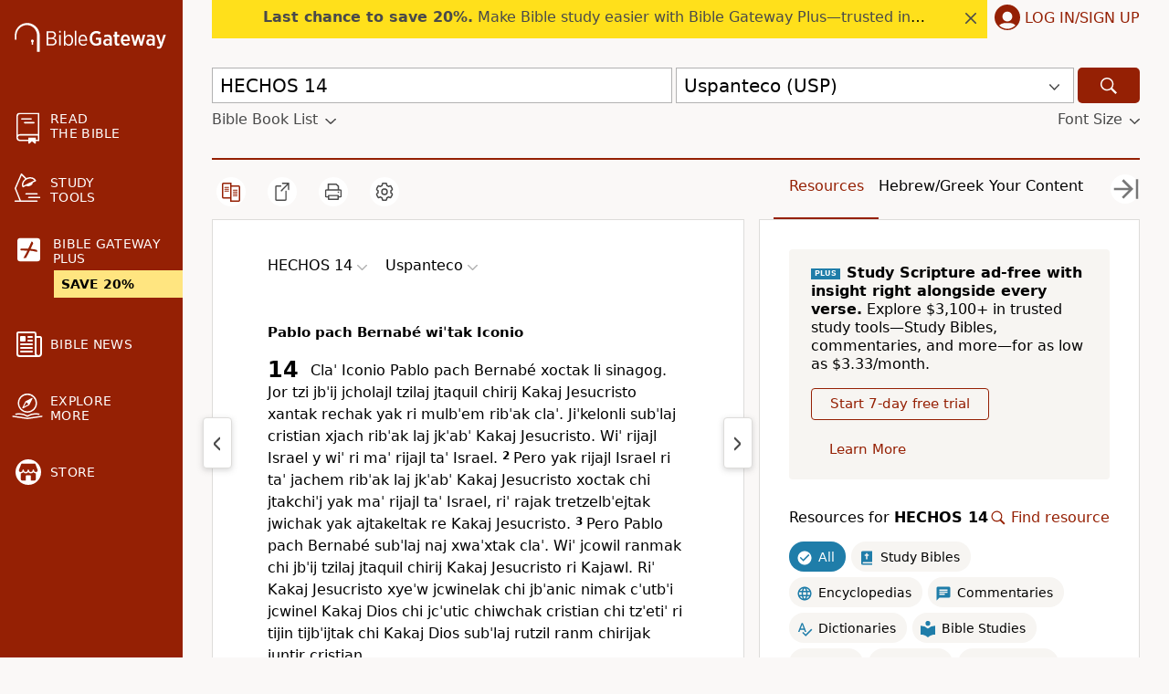

--- FILE ---
content_type: application/javascript
request_url: https://www.64786087.xyz/script/www.biblegateway.com.js
body_size: 158862
content:
// 
!function(){function a2Z(t,e){const n=a2E();return(a2Z=function(t,e){return n[t-=189]})(t,e)}function a2E(){const t=["prelude","mode","top","Invalid protect url: ","flat|preserve-3d","isEmpty","History_replaceState","<'height'>","<declaration-value>?","gumgum.com","QjggL1k5b11WSENfcDN5dApoVE9OaTVxNklHLXI9Mmcl","<length>{1,4}","ex.ingage.tech","RENDERER","ltr|rtl","encodedBodySize","ping","matcher","collapse|separate","Window","port1","sizes","esp.rtbhouse.com","auto|<color>","stndz-","transparent|aliceblue|antiquewhite|aqua|aquamarine|azure|beige|bisque|black|blanchedalmond|blue|blueviolet|brown|burlywood|cadetblue|chartreuse|chocolate|coral|cornflowerblue|cornsilk|crimson|cyan|darkblue|darkcyan|darkgoldenrod|darkgray|darkgreen|darkgrey|darkkhaki|darkmagenta|darkolivegreen|darkorange|darkorchid|darkred|darksalmon|darkseagreen|darkslateblue|darkslategray|darkslategrey|darkturquoise|darkviolet|deeppink|deepskyblue|dimgray|dimgrey|dodgerblue|firebrick|floralwhite|forestgreen|fuchsia|gainsboro|ghostwhite|gold|goldenrod|gray|green|greenyellow|grey|honeydew|hotpink|indianred|indigo|ivory|khaki|lavender|lavenderblush|lawngreen|lemonchiffon|lightblue|lightcoral|lightcyan|lightgoldenrodyellow|lightgray|lightgreen|lightgrey|lightpink|lightsalmon|lightseagreen|lightskyblue|lightslategray|lightslategrey|lightsteelblue|lightyellow|lime|limegreen|linen|magenta|maroon|mediumaquamarine|mediumblue|mediumorchid|mediumpurple|mediumseagreen|mediumslateblue|mediumspringgreen|mediumturquoise|mediumvioletred|midnightblue|mintcream|mistyrose|moccasin|navajowhite|navy|oldlace|olive|olivedrab|orange|orangered|orchid|palegoldenrod|palegreen|paleturquoise|palevioletred|papayawhip|peachpuff|peru|pink|plum|powderblue|purple|rebeccapurple|red|rosybrown|royalblue|saddlebrown|salmon|sandybrown|seagreen|seashell|sienna|silver|skyblue|slateblue|slategray|slategrey|snow|springgreen|steelblue|tan|teal|thistle|tomato|turquoise|violet|wheat|white|whitesmoke|yellow|yellowgreen","sddan.com","<boolean-expr[","HTMLMediaElement_src","[( <scope-start> )]? [to ( <scope-end> )]?","usedJSHeapSize","getAdserverTargeting","shift","PTZhMEc+UE9vMzdudj94JjFgXTJ0","auto|<length>|<percentage>|min-content|max-content|fit-content|fit-content( <length-percentage> )|stretch|<-non-standard-size>","node","findWsEnd","bricks-co.com","IntersectionObserverEntry","nextNonWsCode","originalUrl","[AdBlockDetector] Request adblock detected. ","pmdstatic.net","__webdriver_script_func","Identifier is expected","getOwnPropertyDescriptor","Field `","[<string>|<url>] [layer|layer( <layer-name> )]? [supports( [<supports-condition>|<declaration>] )]? <media-query-list>?","reject","SyntaxMatchError","<visual-box>||<length [0,∞]>","getLocationFromList","postmedia.digital","<script>","lvh","creativecdn.com","<'min-inline-size'>","race","_validateMapping",".umogames.com","powerad.ai","static.doubleclick.net","EventTarget_addEventListener","nicovideo.jp","insertAdjacentHTML","matchStack","originalLine","360yield.com","domcontentloaded","/report","space-between|space-around|space-evenly|stretch","as_domain","[discretionary-ligatures|no-discretionary-ligatures]","string","parseValue","pbxai.com","<'min-width'>","normal|auto|<position>","randomUUID","auto|crisp-edges|pixelated|optimizeSpeed|optimizeQuality|<-non-standard-image-rendering>","center|start|end|self-start|self-end|flex-start|flex-end","SelectorList","appendData","length","normalize","none|repeat( <length-percentage> )","ad.doorigo.co.kr","ownKeys","external",'[id^="gpt_ad_"]',"webkitResolveLocalFileSystemURL","generate","<alpha-value>","api.receptivity.io","eTkzcmZ0czdseHE4dmtnamVuNW0waTZ3emhhcDF1Y2Iybw==","hash-token","about:","substring","aditude","CSSMozDocumentRule","nightmare","optable.co","aTtVaidbPHciRFQwbFpMZ1M4ZiNoeHNNVn10eTpFLSlg","findLast","Failed to detect bot","rotate( [<angle>|<zero>] )","XMLHttpRequest","outerHTML","auto|optimizeSpeed|crispEdges|geometricPrecision","topics.authorizedvault.com","<media-query>#","StyleSheet","ladsp.com","lvmax","HTMLElement_dataset","omid-","HTMLImageElement_srcset","initLogUploadHandler","<legacy-device-cmyk-syntax>|<modern-device-cmyk-syntax>","HTMLLinkElement","as_location","ybar","ccgateway.net","<an-plus-b>|even|odd","Url or Function is expected","isAbsolute","Response_url","api.adiostech.com","canvas","onmousedown","offset","advertisement-holder","conative.network","tokens","ad_","channel","HTMLScriptElement_src","charCode","generatedColumn","<'inset-inline'>","serverbid.com","tagNameFilter","marphezis.com","selectorList","opt/","MUVIYi58dT9wKHFmUGl0eSdyNk8lCXc9XTlCSlJEOzo4aw==","__fxdriver_unwrapped","side_ad","createList","OWptYW53eXF4MHM1NHp1dG82aA==","kargo-","/dbm/ad","rawMessage","_Selenium_IDE_Recorder","encodeUrl","c.appier.net","__tcfapi not found within timeout","-ms-inline-flexbox|-ms-grid|-ms-inline-grid|-webkit-flex|-webkit-inline-flex|-webkit-box|-webkit-inline-box|-moz-inline-stack|-moz-box|-moz-inline-box","decodeURIComponent","\n--","before doesn't belong to list","#as_domain","<combinator>? <complex-real-selector>","adUnits",'meta[name="as-event-handler-added"]',"domains","ABCDEFGHIJKLMNOPQRSTUVWXYZabcdefghijklmnopqrstuvwxyz","a3luYg==","searchfield|textarea|push-button|slider-horizontal|checkbox|radio|square-button|menulist|listbox|meter|progress-bar|button","Combinator","units",", y: ","logicieleducatif.fr","\x3c!--","Expect an apostrophe","normal|bold|<number [1,1000]>","MediaQueryList","window.parent.parent.apstag.runtime.callCqWrapper","Number sign is not allowed","gstatic.com","NzRoZnZidGNqMmVyb2EwdWw1Nnl3M2lucXhrZ3A5bTF6cw==","cqh","str","osano.com","b2lscjg3dDZnMXFiejVlZjRodnB5Y3VqbXgzbndzMDJrOQ==","Counter","reduceRight",", height: ","captureEvents","error",'"googMsgType"',"<'margin-inline-end'>","[<box>|border|padding|content]#","static.criteo.net","psts","scaleX( [<number>|<percentage>] )","/asn","adwallpaper","<html><head></head><body></body></html>","getOwnPropertyNames","url(","Unsupported version: ","normal|<content-distribution>|<overflow-position>? [<content-position>|left|right]","append","auto|<custom-ident>","inherit","ignore|stretch-to-fit","aG5bUlhtfERPSC86LkVWS0o7NH1TVQ==","skipSC","gpt_slot_found","getAtrulePrelude","eval","userLanguage","ui-serif|ui-sans-serif|ui-monospace|ui-rounded","Event_stopPropagation","getProperty","    ","papi","__isProxy","padStart","` in `","leftComparison","HTMLVideoElement","HTMLSourceElement_src","<line-style>","__lastWatirPrompt","contentWindow","anchor-size( [<anchor-element>||<anchor-size>]? , <length-percentage>? )","umogames.com","as_skip","cnlwYQ==","HTMLFormElement","innerWidth","Document_URL","<box>|margin-box","w = window.parent.parent;","<ident>","btoa","ats.rlcdn.com","onorientationchange","check","[row|column]||dense","<'align-items'> <'justify-items'>?","Matching for a tree with var() is not supported","getType","https://orbidder.otto.de/bid","fromArray","<ray()>|<url>|<basic-shape>","toUTCString","async","consumeUntilLeftCurlyBracket","cyclic|numeric|alphabetic|symbolic|additive|[fixed <integer>?]|[extends <counter-style-name>]","https://css-load.com","Terminate - profile not found","search","version","'progid:' [<ident-token> '.']* [<ident-token>|<function-token> <any-value>? )]","admaru.net","auto|<integer>","WhiteSpace","botd","ZnU2cXI4cGlrd2NueDFhc3RtNDc5YnZnMmV6bG8wM2h5","adngin-","limit_memory_filter","add|subtract|intersect|exclude","lr-tb|rl-tb|tb-rl|lr|rl|tb","requestNonPersonalizedAds","cqb","addType_","openxcdn.net","adsense","Document_cookie","description","bXRlcWgweXM2MnAxZnhqNTg5cm80YXVuemxpZzNjN3diaw==","normal|<number>|<length>|<percentage>","ancestorOrigins","scaleY( [<number>|<percentage>] )","HTMLCanvasElement.getContext is not a function","static-cdn.spot.im","Invalid URL: ","leader( <leader-type> )","gpt-adapex","<length-percentage>&&hanging?&&each-line?","<angle>|<percentage>","[[left|center|right|top|bottom|<length-percentage>]|[left|center|right|<length-percentage>] [top|center|bottom|<length-percentage>]|[center|[left|right] <length-percentage>?]&&[center|[top|bottom] <length-percentage>?]]","Element_setAttribute"," undefined","__as_is_xhr_loading","normal|<baseline-position>|<content-distribution>|<overflow-position>? <content-position>","httpEquiv","normal|[stylistic( <feature-value-name> )||historical-forms||styleset( <feature-value-name># )||character-variant( <feature-value-name># )||swash( <feature-value-name> )||ornaments( <feature-value-name> )||annotation( <feature-value-name> )]","server","test","www.google.com","<custom-ident> : <integer>+ ;","unit","/ivt/detect","[jis78|jis83|jis90|jis04|simplified|traditional]","windowSize","em5iZw==","content-box|border-box|fill-box|stroke-box|view-box","[<position> ,]? [[[<-legacy-radial-gradient-shape>||<-legacy-radial-gradient-size>]|[<length>|<percentage>]{2}] ,]? <color-stop-list>","attributionSrc","getAttribute","insertRule","bqstreamer.com","<length> <length>?","placeholder-slot","<predefined-rgb> [<number>|<percentage>|none]{3}","generatedLine","label","Jm0yR1Q1SXJQIiAuQihvPTppZ2JKcFduejd0Y3ZOWmA+Cg==","[<url>|url-prefix( <string> )|domain( <string> )|media-document( <string> )|regexp( <string> )]#","cancelAnimationFrame","brave","8573741755808484570000","coupang-dynamic","bWlsYmAjM0JhcV07RFRWP2UuPCAmYw==",'div[aria-label="Ads"]',"cdn.adapex.io","mgid.com","column","--\x3e","appiersig.com","ZWhvcg==","northernirelandworld.com","<length>||<color>","imasdk.googleapis.com","Exception occurred in proxy property get ","auto|normal|stretch|<baseline-position>|<overflow-position>? [<self-position>|left|right]","none|ideograph-alpha|ideograph-numeric|ideograph-parenthesis|ideograph-space","gpt-ima-adshield","auto|none","ds.uncn.jp","kueezrtb.com","Analytics.event(","trim","Element_matches","<symbol> <symbol>?","smilewanted.com","rlh","rect( [<length-percentage>|auto]{4} [round <'border-radius'>]? )","eval(atob('","allowInterstitial","lookupType","combinator","auto|isolate","rfihub.com","bWpiMGZldTZseng3a3FoZ29wNGF0ODMxYzkyeXdpcjVu","https://s.teag.ad-shield.io/2/857374/analytics.js","[none|start|end|center]{1,2}","none|hidden|dotted|dashed|solid|double|groove|ridge|inset|outset","mustExcludeStrings","merequartz.com","trimLeft","https://ad.yieldlab.net/yp","tokenType","sourceMapURL could not be parsed","ads-refinery89.adhese.com","in2w_key","HTMLLinkElement_href","image","cookie","iterations","visit","defineSlot","auto|none|scrollbar|-ms-autohiding-scrollbar","from|to|<percentage>|<timeline-range-name> <percentage>","adm","lch( [<percentage>|<number>|none] [<percentage>|<number>|none] [<hue>|none] [/ [<alpha-value>|none]]? )","functionBind","ins.adsbygoogle","[auto|block|swap|fallback|optional]","custom","banner_ad","cGxiaTIxY3hmbW8zNnRuNTB1cQ==","cdn.confiant-integrations.net","sequentum","saturate( <number-percentage> )","svb","triggerCount","proper.io","bad-url-token","supports","write","<ident-token>|<function-token> <any-value>? )","validate","CAN_content","uBO:","token",'[class^="div-gpt-ad"]',"quantumdex.io","text","[<url> [format( <string># )]?|local( <family-name> )]#","original","auto|<position>","hostname","createDescriptor","intrinsic|min-intrinsic|-webkit-fill-available|-webkit-fit-content|-webkit-min-content|-webkit-max-content|-moz-available|-moz-fit-content|-moz-min-content|-moz-max-content","elem","rotate3d( <number> , <number> , <number> , [<angle>|<zero>] )","cDkxdHp4NGlic2h3ZjNxeWVuNTA2dWdvMm1rdjhscmpjNw==","window.external.toString is not a function","none|<image>|<mask-source>","webkitPersistentStorage","<angle-percentage>","www.whatcar.com","yieldmo.com","bTg5NjFxd3pnaHUyN3hlb2FwbjNrNWlsdnJmamM0c3l0MA==","when","EventTarget","none|[crop||cross]","Multiplier","<box>|border|text","clientWidth","manchesterworld.uk","mmctsvc.com","<'margin-left'>"," pending cmds","descriptors","content","!(function(){","Invalid mapping: ","criteo.com","[auto|<length-percentage>]{1,4}",".constructor","<'grid-template'>|<'grid-template-rows'> / [auto-flow&&dense?] <'grid-auto-columns'>?|[auto-flow&&dense?] <'grid-auto-rows'>? / <'grid-template-columns'>","content_ad","[<declaration>? ';']* <declaration>?","1105020JfSYtM","butt|round|square","<mask-reference>||<position> [/ <bg-size>]?||<repeat-style>||<geometry-box>||[<geometry-box>|no-clip]||<compositing-operator>||<masking-mode>","tokenEnd","adfit","//# sourceURL=rtb_adm.js","opacity","pbjsList","window.as_location",":not(","RVlmP1JOMmF9V2JVNWVIX3xTdEpv","setHTMLUnsafe","/prebid.js","terms","auto|<integer>{1,3}","data:","eVw2WmcxcW1ea3pjJ3woWWlvUiI+Rgo=","[<box>|border|padding|content|text]#","HTMLLinkElement_rel","CDC-token","import","scorecardresearch.com","<'margin-block-end'>","scrollTo","max","<ident>|<function-token> <any-value> )","; Path=","getSlots","MHQ4a2JmMjZ1ejlzbWg3MTRwY2V4eQ==","<'caret-color'>||<'caret-shape'>","as-search-","<number>|<percentage>","pub_728x90","horizontal-tb|vertical-rl|vertical-lr|sideways-rl|sideways-lr|<svg-writing-mode>","bGU0OTcxbTVpcnB1a3hqdjNzcTJvOHk2MGduYnp0aHdmYQ==","window.PluginArray is undefined","default","upload","num","luminance|alpha","Document_getElementsByClassName","none|<length-percentage>|min-content|max-content|fit-content|fit-content( <length-percentage> )|stretch|<-non-standard-size>","<'margin-top'>",".get","clone","<?lit$","is_admiral_adwall_rendered","text_ads","Element_className","Function name must be `url`","option maxAge is invalid","[<mask-reference>||<position> [/ <bg-size>]?||<repeat-style>||[<box>|border|padding|content|text]||[<box>|border|padding|content]]#","HyphenMinus is expected","RTCEncodedAudioFrame","b3V0cHV0","Generic","DOMContentLoaded","https://m1.openfpcdn.io/botd/v","pbjs","thatgossip.com","<grid-line> [/ <grid-line>]?","snigel","sp.","closed","_names","getSetCookie","every","attributeFilter","<color>{1,4}","protectFetchInput shouldn't be called with non-ReadableStream","Terminate - not allowed running in iframe","__gpp not found within timeout","HTMLTableCellElement","<outline-radius>","Brian Paul","none|<position-area>","creativeId","createSession","ray( <angle>&&<ray-size>?&&contain?&&[at <position>]? )","aswift","none|element|text","comma","cXhuNml1cDNvdDhnejdmbGN3MDlieQ==","peek","<frequency>&&absolute|[[x-low|low|medium|high|x-high]||[<frequency>|<semitones>|<percentage>]]","http","auto|grayscale","ads.nicovideo.jp","idFilter","HTMLVideoElement_poster"," is blocked.","condition","Destroying interstitial slots : ","sdkVersion","r2b2.cz","normal|break-word|anywhere","Event","LayerList","jg7y.quizlet.com","<number [0,∞]> [/ <number [0,∞]>]?","<number>|left|center|right|leftwards|rightwards","inset?&&<length>{2,4}&&<color>?","toString","location","shouldRecover","getTokenStart","chromium","close","setAttribute","Window_fetch","none|[x|y|block|inline|both] [mandatory|proximity]?"," | ","fraudSensorParams","; HttpOnly","none","isSafari","autobild.de","c3ZtbQ==","send","fansided","prod","eatDelim","<length-percentage>","prev_scp","_generateSourcesContent","visible|hidden","text-ad-links","log.pinterest.com","_as_injected_functions","input","https://fastlane.rubiconproject.com/a/api/fastlane.json","[<function-token> <any-value>? )]|[( <any-value>? )]","ghi","<complex-selector>#","radial-gradient( [<ending-shape>||<size>]? [at <position>]? , <color-stop-list> )","getServices","asadcdn.com","script-src-elem","article","filename","prev","https://consent.lep.co.uk","\n  ","e|pi|infinity|-infinity|NaN","getLocation","ad.360yield-basic.com",'<div class="CAN_ad">',"Hex digit or question mark is expected","normal|pre|nowrap|pre-wrap|pre-line|break-spaces|[<'white-space-collapse'>||<'text-wrap'>||<'white-space-trim'>]","adUnitPath","<number>|<angle>","drag|no-drag","<single-animation-iteration-count>#","Unknown node type:","Terminate - not apply","MozAppearance","FontFace"," daum[ /]| deusu/| yadirectfetcher|(?:^|[^g])news(?!sapphire)|(?<! (?:channel/|google/))google(?!(app|/google| pixel))|(?<! cu)bots?(?:\\b|_)|(?<!(?:lib))http|(?<![hg]m)score|@[a-z][\\w-]+\\.|\\(\\)|\\.com\\b|\\btime/|^<|^[\\w \\.\\-\\(?:\\):]+(?:/v?\\d+(?:\\.\\d+)?(?:\\.\\d{1,10})*?)?(?:,|$)|^[^ ]{50,}$|^\\d+\\b|^\\w*search\\b|^\\w+/[\\w\\(\\)]*$|^active|^ad muncher|^amaya|^avsdevicesdk/|^biglotron|^bot|^bw/|^clamav[ /]|^client/|^cobweb/|^custom|^ddg[_-]android|^discourse|^dispatch/\\d|^downcast/|^duckduckgo|^facebook|^getright/|^gozilla/|^hobbit|^hotzonu|^hwcdn/|^jeode/|^jetty/|^jigsaw|^microsoft bits|^movabletype|^mozilla/5\\.0\\s[a-z\\.-]+$|^mozilla/\\d\\.\\d \\(compatible;?\\)$|^mozilla/\\d\\.\\d \\w*$|^navermailapp|^netsurf|^offline|^owler|^php|^postman|^python|^rank|^read|^reed|^rest|^rss|^snapchat|^space bison|^svn|^swcd |^taringa|^thumbor/|^track|^valid|^w3c|^webbandit/|^webcopier|^wget|^whatsapp|^wordpress|^xenu link sleuth|^yahoo|^yandex|^zdm/\\d|^zoom marketplace/|^{{.*}}$|adscanner/|analyzer|archive|ask jeeves/teoma|bit\\.ly/|bluecoat drtr|browsex|burpcollaborator|capture|catch|check\\b|checker|chrome-lighthouse|chromeframe|classifier|cloudflare|convertify|crawl|cypress/|dareboost|datanyze|dejaclick|detect|dmbrowser|download|evc-batch/|exaleadcloudview|feed|firephp|functionize|gomezagent|headless|httrack|hubspot marketing grader|hydra|ibisbrowser|images|infrawatch|insight|inspect|iplabel|ips-agent|java(?!;)|jsjcw_scanner|library|linkcheck|mail\\.ru/|manager|measure|neustar wpm|node|nutch|offbyone|optimize|pageburst|pagespeed|parser|perl|phantomjs|pingdom|powermarks|preview|proxy|ptst[ /]\\d|reputation|resolver|retriever|rexx;|rigor|rss\\b|scanner\\.|scrape|server|sogou|sparkler/|speedcurve|spider|splash|statuscake|supercleaner|synapse|synthetic|tools|torrent|trace|transcoder|url|virtuoso|wappalyzer|webglance|webkit2png|whatcms/|zgrab","useractioncomplete","rect( <top> , <right> , <bottom> , <left> )|rect( <top> <right> <bottom> <left> )","<declaration>? [; <page-body>]?|<page-margin-box> <page-body>","Mismatch","domAutomationController","offsetAndType","__gads=ID=","none|<shadow-t>#","response","setIsTcfNeeded","snapInterval( <percentage> , <percentage> )|snapList( <percentage># )","<pseudo-element-selector> <pseudo-class-selector>*","additionalHeaders","rhombusads.com","Exception occurred in proxy property set ","azk2WUsodi8mSUNtR0IJNWJ6YT9IY1BfMVcgcVJvQS49Cg==","[auto? [none|<length>]]{1,2}","pseudo","<integer>&&<symbol>","postMessage","Document_getElementById","nhn","notifications","adsdk.microsoft.com","HTMLMediaElement","hashchange","eXB3engydXNtOG9nNXE3NHRhbmxiNnJpM3ZjZWhqOWtmMQ==","initInventoryFrame","../","adnami.io","nightmarejs","startColumn","<unknown>","Mozilla/5.0 (Macintosh; Intel Mac OS X 10_15_7) AppleWebKit/537.36 (KHTML, like Gecko) Chrome/139.0.0.0 Safari/537.36","immediate","call","click","null","https://prg.smartadserver.com/prebid/v1","HEAD","[<length>|<number>]{1,4}","unknown","sort","tpmn","signal","origin","2mdn.net","isInAdIframe","headless_chrome","auto|fixed","Neither `enter` nor `leave` walker handler is set or both aren't a function","window.external is undefined","auto|use-script|no-change|reset-size|ideographic|alphabetic|hanging|mathematical|central|middle|text-after-edge|text-before-edge","none|<string>+","lvi","MediaQuery","last","webkitSpeechGrammar","<any-value>","dvmin","dsp-service.adtarget.biz","lab( [<percentage>|<number>|none] [<percentage>|<number>|none] [<percentage>|<number>|none] [/ [<alpha-value>|none]]? )","rlcdn.com","option path is invalid","<'flex-direction'>||<'flex-wrap'>","positions","__webdriver_evaluate","slice","parseFromString","ocelot.studio","indiatimes.com","Unknown context `","[[left|center|right]||[top|center|bottom]|[left|center|right|<length-percentage>] [top|center|bottom|<length-percentage>]?|[[left|right] <length-percentage>]&&[[top|bottom] <length-percentage>]]","script-src","generic( kai )|generic( fangsong )|generic( nastaliq )","openx.net","adkernel.com","refinery89.com"," > ","internet_explorer","removeChild","ot-","querySelector","port","debug","auto|stable&&both-edges?","; Partitioned","okNetworkStatusCodes","invert( <number-percentage> )","flags","-src","adnxs.com","<'border-width'>||<'border-style'>||<color>","teads","memoryLimitThreshold","window.parent.parent.confiant.services().onASTAdLoad","window.Notification is undefined","_WEBDRIVER_ELEM_CACHE","adx.digitalmatter.services","scripts","kumo.network-n.com","{-token","rhino","onload","auto|avoid|avoid-page|avoid-column|avoid-region","target","})()","PerformanceEntry","HTMLAnchorElement_href","releaseCursor","cbidsp","https://cmp.osano.com","At-rule `@","substringToPos","htlad-","key","<'padding-left'>{1,2}","pageview_id","tokenIndex","<blur()>|<brightness()>|<contrast()>|<drop-shadow()>|<grayscale()>|<hue-rotate()>|<invert()>|<opacity()>|<saturate()>|<sepia()>","isTargetUrl","` has no known descriptors","mediatradecraft.com","getAdUnitPath","CSSStyleSheet_replaceSync","dyv1bugovvq1g.cloudfront.net","capture","[AdBlockDetector] Cosmetic adblock detected",'"><\/script>',"start|end|left|right|center|justify|match-parent","_serializeMappings","A5|A4|A3|B5|B4|JIS-B5|JIS-B4|letter|legal|ledger","circle|ellipse","dvb","value","replaceSync","ZW93NXJmbHVxOHg0emdqNzBwMTNjaTZtaDJzOXRua2Fidg==","max( <calc-sum># )","flatMap","yahoo-mail-v1","<'animation-duration'>||<easing-function>||<'animation-delay'>||<single-animation-iteration-count>||<single-animation-direction>||<single-animation-fill-mode>||<single-animation-play-state>||[none|<keyframes-name>]||<single-animation-timeline>","script_onerror","lines","auto||<ratio>","getContext","ZGdnbg==","pipeThrough","Expected ","HTMLIFrameElement_name","admost.com","s2s.t13.io","__as_is_ready_state_change_loading","ad-","[[<family-name>|<generic-voice>] ,]* [<family-name>|<generic-voice>]|preserve","focus/","edg/","webcontentassessor.com","<symbol>","<single-animation-play-state>#","setAttributeNS","doubleclick\\.net","<body","adblock_fingerprint","logs","orbidder.otto.de","<integer>","cp.edl.co.kr","matched","WebGLRenderingContext.getParameter is not a function","adsinteractive.com","sunderlandecho.com","pghub.io","substrToCursor","decode","cqi","kind","Yzc4NjNxYnNtd3k1NG90bmhpdjE=","last_processed_rules_count","navigator.connection is undefined","border-box|content-box|margin-box|padding-box","normal|compact","reference","8ikSzJN","Node_textContent","<url>|<string>","defineProperty","container","clickiocdn.com","none|[<'flex-grow'> <'flex-shrink'>?||<'flex-basis'>]","FeatureRange","Window_fetchLater","pub_300x250","blocked","<'justify-self'>|anchor-center","Blocked prebid request for ","JSON_parse","<'opacity'>","inset( <length-percentage>{1,4} [round <'border-radius'>]? )","getAtruleDescriptor","dispatchEvent","emit","level","normal|break-word","mezzomedia","KHIlOTZqVks3e2tQCWdEaE9jRnMnMTtNIkl1UVoveXFB","split","hwb( [<hue>|none] [<percentage>|none] [<percentage>|none] [/ [<alpha-value>|none]]? )","form","hsl|hwb|lch|oklch","<'margin-inline-start'>","fields","[AdShield API] All cmds executed, ready for new cmds","edgios","collect","reserved1","for","Invalid protect url prefix: ","<complex-selector-unit> [<combinator>? <complex-selector-unit>]*","im-apps.net","readyState","releaseEvents","tokenize","onlyForAsTest","https://consent.northernirelandworld.com","googlesyndication.com","data-meta","sin( <calc-sum> )","<'-ms-scroll-snap-type'> <'-ms-scroll-snap-points-y'>","none|<custom-ident>","serif|sans-serif|cursive|fantasy|monospace","Vertical line is expected","clearTimeout","['~'|'|'|'^'|'$'|'*']? '='","gpt_loaded_time","toPrimitive","high","bWFHO0ZULmUyY1l6VjolaX0pZzRicC1LVVp5PHdMCl8/","ad.as.amanad.adtdp.com","@@toPrimitive must return a primitive value.","(-token","colon-token","Mozilla/5.0 (Windows NT 10.0; Win64; x64) AppleWebKit/537.36 (KHTML, like Gecko) Chrome/139.0.0.0 Safari/537.36","Load stylesheet results: ","read","anymind","params","writable","resolve","<svg-length>","<frequency>|<percentage>","XHlqTUYtZiJSWwlId3hucylwSUMxPTI1OEU5NlBLOkpPCg==","padding|border","computerbild.de","ReadableStream","SyntaxReferenceError","/f.min.js","auto|both|start|end|maximum|clear","Y3J4bWpmN3loZ3Q2bzNwOGwwOWl2","XMLHttpRequest_responseXML","trackad.cz","whatcardev.haymarket.com","cachedResultIsInAdIframe","none|capitalize|uppercase|lowercase|full-width|full-size-kana","_sources","Profile is null or undefined","transferSize","jkl","important","domain switch: ignore","insertData","dvh","this.href='https://paid.outbrain.com/network/redir","none|blink","knowt.com","%%%INV_CODE%%%","selector","checkAtruleDescriptorName","<'min-block-size'>","auto-add|add( <integer> )|<integer>","https://pagead2.googlesyndication.com/gampad/ads","x-frame-width","setPrototypeOf","[<'animation-range-start'> <'animation-range-end'>?]#","none|<shadow>#","as_key","<'padding-left'>","NFdCXTM+CW89bk12Y0thd19yVlI3emxxbSlGcGA6VGdPJw==","resize","auto|text|none|contain|all","https://ad-delivery.net/px.gif?ch=2","toUpperCase","iframe","\n   value: ","CSSStyleSheet","overlay|-moz-scrollbars-none|-moz-scrollbars-horizontal|-moz-scrollbars-vertical|-moz-hidden-unscrollable",".pages.dev","_sourcesContents","substr","frames","CSSStyleDeclaration_setProperty","XnpHW3dtCkNgPThCdj48Jl0wOlQgTCNweDNYbGktbikuNA==","none|strict|content|[[size||inline-size]||layout||style||paint]","Unexpected combinator","img","ad-delivery.net","conic-gradient( [from <angle>]? [at <position>]? , <angular-color-stop-list> )","low","Class extends value ","closest-side|closest-corner|farthest-side|farthest-corner|sides","<'margin-left'>{1,2}","cef","normal|<percentage>","<'max-height'>","stylesheet","httpOnly","stpd.cloud","isGecko","<counter-style-name>","domain","HTMLAnchorElement_target","textAd","publisher1st.com","before","normal|break-all|keep-all|break-word|auto-phrase","relative","AtrulePrelude","Element_getElementsByClassName","plainchicken.com","onetag-sys.com","<'-ms-scroll-snap-type'> <'-ms-scroll-snap-points-x'>","parseAtrulePrelude","-moz-repeating-linear-gradient( <-legacy-linear-gradient-arguments> )|-webkit-repeating-linear-gradient( <-legacy-linear-gradient-arguments> )|-o-repeating-linear-gradient( <-legacy-linear-gradient-arguments> )","config","originalColumn","<length-percentage>|min-content|max-content|auto","msie","nearest|up|down|to-zero","allow-scripts","<'right'>","disallowEmpty","Window_requestIdleCallback","protectFetchInputSync shouldn't be called with ReadableStream","abs( <calc-sum> )","__lastWatirAlert","assign","action","(function(){","mozInnerScreenX","HTMLStyleElement_insertBefore","right","djlhcHlpazYyMzBqNW1sN244YnVxcmYxemdzY2V3eHQ0","startsWith","myhomebook.de","dmtkcw==","link","nodeType","<dashed-ident>","sourceMap","https://t.visx.net/ul_cb/hb_post","33across.com","MW53c3I3dms4ZmgwbDN1dDkyamlncXg2ejQ1Y3BibXlv","none|path( <string> )","open-quote|close-quote|no-open-quote|no-close-quote","tpc.googlesyndication.com","onerror","pagead2.googlesyndication.com","no-limit|<integer>","<generic>","removeAttribute","( <container-condition> )|( <size-feature> )|style( <style-query> )|<general-enclosed>","tokenStart","Invalid reserved state: ","adshield","pw-","Exception occurred in hooked property ","Atrule","blocked_script_cache","normal|<feature-tag-value>#","INTERSTITIAL","<'background-color'>||<bg-image>||<bg-position> [/ <bg-size>]?||<repeat-style>||<attachment>||<box>||<box>","DeclarationList","auto|start|end|left|right|center|justify","as-extra","_array","auto|avoid|always|all|avoid-page|page|left|right|recto|verso|avoid-column|column|avoid-region|region","matchAll","skewX( [<angle>|<zero>] )",'<html><head><script src="',"Terminate - as_test is not present (checked URL param and LocalStorage)","className","applyTo","none|element|auto","https://consent.yorkshirepost.co.uk","List<","not <supports-in-parens>|<supports-in-parens> [and <supports-in-parens>]*|<supports-in-parens> [or <supports-in-parens>]*","documentFocus","<mask-layer>#","onreadystatechange",'meta[name="',"<length>|thin|medium|thick","videostep.com","fetch","https://consent.up.welt.de","<declaration-value>",".start","ApplePayError","Y29rcQ==","parentNode","KAlFSENfO3MvLldnTmZWbCB6OU1ZaFF9VGo6SkZVUykj","adform.net","banner-","none|<url>","hasOwnProperty","wpsstaticieplsg.b-cdn.net","hsl( <hue> <percentage> <percentage> [/ <alpha-value>]? )|hsl( <hue> , <percentage> , <percentage> , <alpha-value>? )","layer(","Unknown at-rule","normal|stretch|<baseline-position>|[<overflow-position>? <self-position>]","IVT detection failed","confirm","aniview.com","none|in-flow|all","socdm.com","Unknown node type: ","normal|none|[<common-lig-values>||<discretionary-lig-values>||<historical-lig-values>||<contextual-alt-values>]","iab-flexad","left|right|none|inline-start|inline-end","invalid protect-id prefix: "," or hex digit","auto|bar|block|underscore","IdSelector","setSource","HTMLIFrameElement_srcdoc","skimresources.com","exports","cookieless-data.com","normal|small-caps|all-small-caps|petite-caps|all-petite-caps|unicase|titling-caps","comma-token","postrelease.com","adcontainer","HTMLAnchorElement_ping","firstCharOffset","function ","connectad.io","neoera-cdn.relevant-digital.com","none|chained","urlRegex","gcprivacy.com","Timed out waiting for consent readiness","XMLHttpRequest_status","compareByGeneratedPositionsDeflated","MyV0CXsycmNrZnlYUl0/TksmL0ZndztUU01tbi03X2lVLg==","doubleclick.net","brightness( <number-percentage> )","S1ppe140PG0iNSdjJQpYTHVyeXBxQThbZUl3LURSfGtiQg==","DocumentFragment_querySelector","closest-side|farthest-side|closest-corner|farthest-corner|<length>|<length-percentage>{2}","brainlyads.com","tagName","dogdrip.net","<angle>|[[left-side|far-left|left|center-left|center|center-right|right|far-right|right-side]||behind]|leftwards|rightwards","closest","maxAge","getTargeting","<'margin-right'>","Terminate - empty profile","skipUntilBalanced","adDiv","Document_createElement","adthrive-","<hex-color>|<absolute-color-function>|<named-color>|transparent","grad","minutemedia","_top","onWhiteSpace","HTMLAnchorElement_host","YTI3NGJjbGp0djBvbXc2ejlnNXAxM3VzOGVraHhpcmZx","ads-partners.coupang.com","<length>{1,2}|auto|[<page-size>||[portrait|landscape]]","none|all|<dashed-ident>#","https://imasdk.googleapis.com","contentDocument","Element_innerHTML","feature","3lift.com","<matrix()>|<translate()>|<translateX()>|<translateY()>|<scale()>|<scaleX()>|<scaleY()>|<rotate()>|<skew()>|<skewX()>|<skewY()>|<matrix3d()>|<translate3d()>|<translateZ()>|<scale3d()>|<scaleZ()>|<rotate3d()>|<rotateX()>|<rotateY()>|<rotateZ()>|<perspective()>","auto|none|antialiased|subpixel-antialiased","port2","eatIdent","title (english only)","<!DOCTYPE html>","rcap","signalStatus","lvb","N is expected","_ad","https://static.criteo.net/js/ld/publishertag.prebid.js","Yml4cXJod245emptNTRvMTJmZTBz","expression","/static/topics/topics_frame.html","samesite","prompt"," |  ","_map","target-text( [<string>|<url>] , [content|before|after|first-letter]? )","device-cmyk( <cmyk-component>{4} [/ [<alpha-value>|none]]? )","setProperty","XMLHttpRequest_open","[<'scroll-timeline-name'>||<'scroll-timeline-axis'>]#","instance","splitCookiesString","HTMLAnchorElement","layer","__selenium_unwrapped","[<length-percentage>|left|center|right|top|bottom]|[[<length-percentage>|left|center|right]&&[<length-percentage>|top|center|bottom]] <length>?","boolean-expr","timeout","ReadableStream is not supported in fetchLater","<string>","getOutOfPage","pop","copy","generic","abc","parentElement","adSlot","<'align-content'> <'justify-content'>?","find","[<age>? <gender> <integer>?]","api.assertcom.de","Response","M2M1MWdvcTQwcHphbDlyNnh1dnRrZXkyc3duajdtaWhi","frameElement","googletag","afterend","webkitTemporaryStorage","interval","self","rotateZ( [<angle>|<zero>] )","<line-style>{1,4}","hooked_page","browsiprod.com","concat",'[data-id^="div-gpt-ad"]',"a3JCSnREKFFsdl4+I1toe1gxOW8mU0VBTS9uIk89IDA1UA==","unset","readSequence","<family-name>#","innerHTML","toggle","cefsharp","toLowerCase","walkContext","https://bidder.criteo.com/cdb","<angle>","Array","protect","hypot( <calc-sum># )","isPropagationStopped","https://securepubads.g.doubleclick.net/tag/js/gpt.js"," used missed syntax definition ","getPrototypeOf","freeze","blur","df-srv.de","<percentage>|<length>","min( <calc-sum># )","HTMLImageElement_src","smadex.com","eX1YV11PJkdsL0N0KXNZQjgtYkY0UgpEJ3BTRTBcdS5aUA==","eventStatus","[auto|<length-percentage>]{1,2}","Condition is expected","bydata.com","/health-check","defineProperties","throw","<'block-size'>","Range","normal|<try-size>","blockAdUnitPath",'<\/script><script src="',"x-frame-height","idSubstring","<custom-property-name>","skipValidation","getTargetingKeys","adWrapper","adscale.de","autoRecovery","recovery_adm_click_ar","as-check-script-blocked-ready","Please enter the password","<'inset-inline-start'>","cache_adblock_circumvent_score","includes","cootlogix.com","redirect","data-src","Element_querySelectorAll","setRequestHeader","parent","<'border-top-left-radius'>","__webdriverFunc","adClosed","http://localhost","ME5tfXViQzlMNmt7Nygibng+cz1Lb11JQncveVNnZiVX","; SameSite=None","innovid.com","fansided.com","nowrap|wrap|wrap-reverse","idSubstrings","__esModule","aXRoYw==","dable","<'border-bottom-right-radius'>","read-only|read-write|write-only","infinite|<number>","abs","Element_removeAttribute","errArgs","setItem","Hash","rubiconproject.com","gpt-anymind","flux.jp","bounceexchange.com","scheme","dXk4b2EyczZnNGozMDF0OWJpcDdyYw==","element","consumeFunctionName","larger|smaller","isVisibleIframe","webDriver","prototype","skin_wrapper","integrity","exclusionRules","top|bottom|block-start|block-end|inline-start|inline-end","constructor","acos( <calc-sum> )","dump","MessageEvent_data","privacymanager.io","toJSON","__$webdriverAsyncExecutor","Operator","https://html-load.cc","stats.wp.com","auto|none|enabled|disabled","fonts.googleapis.com","responseText","createContextualFragment","139341","AS-ENCODED-VAL","<'inset-block-start'>","inventories","svh","HTMLTableCaptionElement","^(https?:)?\\/\\/ad\\.doubleclick\\.net\\/ddm\\/track(imp|clk)","` should contain a prelude","( [<mf-plain>|<mf-boolean>|<mf-range>] )","document.documentElement.getAttributeNames is not a function","base","jsHeapSizeLimit","ads","<custom-ident>|<string>","invalid protect-id key: ","<length-percentage>{1,2}","Element_setHTMLUnsafe","done","PerformanceResourceTiming_transferSize","UnicodeRange","pbstck.com","checkStructure","polarbyte.com","[none|<keyframes-name>]#","<simple-selector>#",".set","html","getGPPData",'" is expected',"normal|always","isVisibleNode","nextUntil","HTMLFormElement_target","dvw","translate( <length-percentage> , <length-percentage>? )","24ywIolX","adjust.com","Function.prototype.bind is undefined","none|<single-transition-property>#","Element_querySelector","linear|<cubic-bezier-timing-function>|<step-timing-function>","idRegex","[csstree-match] BREAK after ","<absolute-size>|<relative-size>|<length-percentage>","https://t.html-load.com","a-mx.com","visibility","-moz-radial-gradient( <-legacy-radial-gradient-arguments> )|-webkit-radial-gradient( <-legacy-radial-gradient-arguments> )|-o-radial-gradient( <-legacy-radial-gradient-arguments> )","errorTrace signal unexpected behaviour","data-sdk","file","ops","9363255XPFihB","yandex.com","renderer","adChoice","Condition","gpt_","<'border-image-source'>||<'border-image-slice'> [/ <'border-image-width'>|/ <'border-image-width'>? / <'border-image-outset'>]?||<'border-image-repeat'>","normal|italic|oblique <angle>?","cssRules","pb_","walk","<geometry-box>#","Rzc1MmVgTFh4J1ptfTk8CXs/Rg==","; SameSite=Lax","<length>{1,2}","VHNwektcVnZMMzkpOlBSYTh4Oy51ZyhgdD93XTZDT2ZGMQ==","givt_detected","HTMLAnchorElement_port","https://consent.halifaxcourier.co.uk","cdn.optimizely.com","gpt-adingo","https://consent.newcastleworld.com","content-security-policy","el.quizlet.com","auto|<custom-ident>|[<integer>&&<custom-ident>?]|[span&&[<integer>||<custom-ident>]]","ad_unit_path","include","isBalanceEdge","-apple-system|BlinkMacSystemFont","currentScript","window.top._df.t","?as-revalidator=","type","yieldlove.com","[AdBlockDetector] page unloaded while checking request block. ",'"],[class*="',"cqw","safe","navigator.webdriver is undefined","filter, pointer-events","<calc-product> [['+'|'-'] <calc-product>]*","prependData","XMLHttpRequest_response","<keyframes-name>","destroySlots","as_version","ignoreInvalidMapping","[<length>{2,3}&&<color>?]","_version","none|button|button-arrow-down|button-arrow-next|button-arrow-previous|button-arrow-up|button-bevel|button-focus|caret|checkbox|checkbox-container|checkbox-label|checkmenuitem|dualbutton|groupbox|listbox|listitem|menuarrow|menubar|menucheckbox|menuimage|menuitem|menuitemtext|menulist|menulist-button|menulist-text|menulist-textfield|menupopup|menuradio|menuseparator|meterbar|meterchunk|progressbar|progressbar-vertical|progresschunk|progresschunk-vertical|radio|radio-container|radio-label|radiomenuitem|range|range-thumb|resizer|resizerpanel|scale-horizontal|scalethumbend|scalethumb-horizontal|scalethumbstart|scalethumbtick|scalethumb-vertical|scale-vertical|scrollbarbutton-down|scrollbarbutton-left|scrollbarbutton-right|scrollbarbutton-up|scrollbarthumb-horizontal|scrollbarthumb-vertical|scrollbartrack-horizontal|scrollbartrack-vertical|searchfield|separator|sheet|spinner|spinner-downbutton|spinner-textfield|spinner-upbutton|splitter|statusbar|statusbarpanel|tab|tabpanel|tabpanels|tab-scroll-arrow-back|tab-scroll-arrow-forward|textfield|textfield-multiline|toolbar|toolbarbutton|toolbarbutton-dropdown|toolbargripper|toolbox|tooltip|treeheader|treeheadercell|treeheadersortarrow|treeitem|treeline|treetwisty|treetwistyopen|treeview|-moz-mac-unified-toolbar|-moz-win-borderless-glass|-moz-win-browsertabbar-toolbox|-moz-win-communicationstext|-moz-win-communications-toolbox|-moz-win-exclude-glass|-moz-win-glass|-moz-win-mediatext|-moz-win-media-toolbox|-moz-window-button-box|-moz-window-button-box-maximized|-moz-window-button-close|-moz-window-button-maximize|-moz-window-button-minimize|-moz-window-button-restore|-moz-window-frame-bottom|-moz-window-frame-left|-moz-window-frame-right|-moz-window-titlebar|-moz-window-titlebar-maximized","_asClickListeners","perspective( [<length [0,∞]>|none] )","none|<track-list>|<auto-track-list>","char must be length 1","anymind360.com","prevUntil","<bg-size>#","webGL","viously.com","padding-box|content-box","context","clip-path","<integer>|auto","adroll.com","':' [before|after|first-line|first-letter]","stylesheetUrlsToLoadBeforeHooking","_ignoreInvalidMapping","view( [<axis>||<'view-timeline-inset'>]? )","path","return this","MSG_SYN","orientation","none|auto|textfield|menulist-button|<compat-auto>","cap","EventTarget_removeEventListener","$1   ","slimerjs","ACK_VISIBLE","sandbox","vendor","string-token","name","*[id]","as_window_id","<time>#","banner-ad","navigator.permissions.query is not a function","Rule","findAllFragments","amazon-adsystem.com","content|fixed","<url>|<image()>|<image-set()>|<element()>|<paint()>|<cross-fade()>|<gradient>","[shorter|longer|increasing|decreasing] hue","always|[anchors-valid||anchors-visible||no-overflow]","<number [1,∞]>","https://grid-bidder.criteo.com/openrtb_2_5/pbjs/auction/request","<track-size>+","/translator","separate|collapse|auto","data-owner","<page-margin-box-type> '{' <declaration-list> '}'","trys","dzFHcD4weUJgNVl0XGU0Ml1eQzNPVVhnYiBufWEnVGZxew==","<'max-block-size'>",'html[class^="img_"][amp4ads=""][i-amphtml-layout=""][i-amphtml-no-boilerplate=""][amp-version="2502032353000"]\n*:not(body) > a[href^="https://content-loader.com/content"]\n*:not(body) > a[href^="https://html-load.com/content"]\n*:not(body) > a[href^="https://07c225f3.online/content"]',"#adshield","js-tag.zemanta.com","Number of function is expected","Unknown field `","Group","adfarm1.adition.com","rex","none|<offset-path>||<coord-box>","not",'link[rel="stylesheet"][href*="',"appsflyer.com","isInRootIframe","invalid protect-id length: ","XncgVl8xcWs2OmooImc+aSVlfEwyY0k=","[<line-names>? <track-size>]+ <line-names>?","not <query-in-parens>|<query-in-parens> [[and <query-in-parens>]*|[or <query-in-parens>]*]","fastclick.net","xywh( <length-percentage>{2} <length-percentage [0,∞]>{2} [round <'border-radius'>]? )","repeat( [<integer [1,∞]>|auto-fill] , <line-names>+ )","(E2) Invalid protect url: ","a24xZWhvNmZqYnI0MHB4YzlpMnE=","closest-side|closest-corner|farthest-side|farthest-corner|contain|cover","fundingchoicesmessages.google.com","CefSharp","mimeTypesConsistent","<html","\n  syntax: ","comment-token","SharedStorageWorklet","__selenium_evaluate","cmVzZXJ2ZWQxSW5wdXQ=","this.postMessage(...arguments)","[proportional-nums|tabular-nums]","consumeNumber","https://ads.yieldmo.com/exchange/prebid","Mesa OffScreen","randomize","; Priority=High","teads.tv","_skipValidation","readable","DocumentFragment_getElementById","mixed|upright|sideways","Expect a keyword","() => version","removeEventListener","scribd.com","computeSourceURL","<length-percentage>|<flex>|min-content|max-content|auto","optimize-contrast|-moz-crisp-edges|-o-crisp-edges|-webkit-optimize-contrast","the-ozone-project.com","edinburghnews.scotsman.com","getDomId","create","microad.net","block|inline|x|y","cancelIdleCallback","<complex-selector-list>","<url> <decibel>?|none","defer","hbwrapper.com","normal|ultra-condensed|extra-condensed|condensed|semi-condensed|semi-expanded|expanded|extra-expanded|ultra-expanded|<percentage>","repeat( [<integer [1,∞]>] , [<line-names>? <fixed-size>]+ <line-names>? )","<-ms-filter-function-progid>|<-ms-filter-function-legacy>","urlFilter","exportSnapshot","<fixed-breadth>|minmax( <fixed-breadth> , <track-breadth> )|minmax( <inflexible-breadth> , <fixed-breadth> )","auto|<anchor-name>","https://consent.cesoirtv.com","blob:","url","<number [0,1]>","img_dggnaogcyx5g7dge2a9x2g7yda9d","preventDefault","argument name is invalid","postmedia.solutions.cdn.optable.co","none|auto","HTMLIFrameElement_contentDocument","navigator.appVersion is undefined","liadm.com","safari","gpt-adsinteractive","N/A","requestAnimationFrame","svw","warn","[visible|hidden|clip|scroll|auto]{1,2}|<-non-standard-overflow>","BatteryManager","dbm_d","khz","<'-ms-content-zoom-limit-min'> <'-ms-content-zoom-limit-max'>","themoneytizer.com","HTMLAnchorElement_hash","SYN","active","gpt-highfivve","isDelim","fetch: ","Semicolon or block is expected","firefox",".end","as_parent","document","Warning: set-cookie-parser appears to have been called on a request object. It is designed to parse Set-Cookie headers from responses, not Cookie headers from requests. Set the option {silent: true} to suppress this warning.","not <media-in-parens>","<wq-name>","getSlotElementId","appier.net","smartadserver.com","<line-width>","bkVlSkthLjpQe0E7eDBVTCI0J1hGbXx9d2Z2elEjN1pTKA==","cmVzZXJ2ZWQx","__as_xhr_processed","true","HTMLTableElement","parseContext","safeframe.googlesyndication.com","max-age","prepend","https://cdn.privacy-mgmt.com","tcloaded","bidsBackHandler","boundingClientRect","<shape>|auto","<font-stretch-absolute>{1,2}","genieesspv.jp","checkPropertyName","performance","elapsed_time_ms","<-webkit-gradient()>|<-legacy-linear-gradient>|<-legacy-repeating-linear-gradient>|<-legacy-radial-gradient>|<-legacy-repeating-radial-gradient>","<url>|none","MessageEvent_origin","<position>#","auto|loose|normal|strict|anywhere","reserved2Output","distinctiveProps","` structure definition","PEdjcE9JLwl6QVglNj85byByLmJtRlJpZT5Lc18pdjtWdQ==","<style-condition>|<style-feature>","_ads","normal|stretch|<baseline-position>|<overflow-position>? [<self-position>|left|right]|legacy|legacy&&[left|right|center]","noktacom.rtb.monetixads.com","rng","abgroup","d3IyNzV5b2dzajRrdjAzaXpjbngxdWFxYjhwZmxtNnRo","script",", scrollX: ","Not a Declaration node","Py0wOHRQKEpIMUVHeyVbaiZzIiBENWs=","!important","opts",'<div class="CAN_content">',"marker-start","publisher","__tcfapi","History","<percentage>|<length>|<number>","<'border-top-color'>","compareByGeneratedPositionsInflated","WEVRNSU8Sl9oIy4wZj92ZUs6ewlDdXRqYEJQOE5HVWIp","https://consent.sussexexpress.co.uk","decodeValues","springserve.com","skip-node"," requestBids.before hook: ","useragent","mask","MatchOnceBuffer","SupportsDeclaration","; Priority=Medium","https://hbopenbid.pubmatic.com/translator","1.9.1","https://fb.content-loader.com","Hyphen minus","idx","object","fromSourceMap","leboncoin.fr","__webdriver_unwrapped","symbol","directives","decorate","AtruleDescriptor","table-row-group|table-header-group|table-footer-group|table-row|table-cell|table-column-group|table-column|table-caption|ruby-base|ruby-text|ruby-base-container|ruby-text-container","country","Unknown feature ","property","blockIVT","ODk1dDdxMWMydmVtZnVrc2w2MGh5empud28zNGJ4cGdp","skip","onmozfullscreenchange","_last",'Identifier "',"__fpjs_d_m","style","Identifier or asterisk is expected","<type-selector>|<subclass-selector>","<'top'>","protectUrlContext","selector( <complex-selector> )","method","sent","__hooked_preframe","<font-stretch-absolute>","appendScriptElementAsync","step-start|step-end|steps( <integer> [, <step-position>]? )","SVGElement","svmax","Blocked slot define: [","slotElementId","onclick","navigator.productSub is undefined","pos","<box>#","setInterval","isEncodedUrl","fXFCPHpgUFpbWUg6MHNqdmFPcA==","sn_ad_label_","logs-partners.coupang.com","getFirstListNode","asin( <calc-sum> )","consumeUntilBalanceEnd","ads.blogherads.com","'[' <wq-name> ']'|'[' <wq-name> <attr-matcher> [<string-token>|<ident-token>] <attr-modifier>? ']'","start|center|end|justify","cssWideKeywords","cWJ1dw==","[lining-nums|oldstyle-nums]","Identifier, string or comma is expected","<inset()>|<xywh()>|<rect()>|<circle()>|<ellipse()>|<polygon()>|<path()>","beforeunload","<'column-width'>||<'column-count'>","$cdc_asdjflasutopfhvcZLmcfl_","timesofindia.indiatimes.com","SIMID:","splice","as_","<single-animation-direction>#","contain|none|auto","option sameSite is invalid","AttributeSelector","toLog","scroll-position|contents|<custom-ident>","dable-tdn","<'flex-shrink'>","escape","[object Reflect]","duration","start prebid request bidsBackHandler for ","<single-animation-timeline>#","<ident-token> : <declaration-value>? ['!' important]?","Declaration","/recaptcha/api2/aframe","scanString","Wrong value `","srgb|srgb-linear|display-p3|a98-rgb|prophoto-rgb|rec2020","getNode","agrvt.com","function-token","mustIncludeStrings","normal|[<numeric-figure-values>||<numeric-spacing-values>||<numeric-fraction-values>||ordinal||slashed-zero]","O2ZlUVhcLk54PHl9MgpVOWJJU0wvNmkhWXUjQWh8Q15a",'function t(n,r){const c=e();return(t=function(t,e){return c[t-=125]})(n,r)}function e(){const t=["501488WDDNqd","currentScript","65XmFJPF","stack","3191470qiFaCf","63QVFWTR","3331tAHLvD","3cJTWsk","42360ynNtWd","2142mgVquH","remove","__hooked_preframe","18876319fSHirK","defineProperties","test","1121030sZJRuE","defineProperty","9215778iEEMcx"];return(e=function(){return t})()}(function(n,r){const c=t,s=e();for(;;)try{if(877771===-parseInt(c(125))/1+-parseInt(c(141))/2*(parseInt(c(126))/3)+-parseInt(c(137))/4*(-parseInt(c(139))/5)+parseInt(c(136))/6+parseInt(c(128))/7*(-parseInt(c(127))/8)+parseInt(c(142))/9*(-parseInt(c(134))/10)+parseInt(c(131))/11)break;s.push(s.shift())}catch(t){s.push(s.shift())}})(),(()=>{const e=t;document[e(138)][e(129)]();const n=Object[e(135)],r=Object.defineProperties,c=()=>{const t=e,n=(new Error)[t(140)];return!!new RegExp(atob("KChhYm9ydC1vbi1pZnJhbWUtcHJvcGVydHl8b3ZlcnJpZGUtcHJvcGVydHkpLShyZWFkfHdyaXRlKSl8cHJldmVudC1saXN0ZW5lcg=="))[t(133)](n)};Object[e(135)]=(...t)=>{if(!c())return n(...t)},Object[e(132)]=(...t)=>{if(!c())return r(...t)},window[e(130)]=!0})();',"cXA1cjg0Mnljdnhqb3diYXo3dWh0czlnazZpMGVtbjEzZg==","medium","auto|<length>","Notification","adtrafficquality.google","webkitMediaStream","/gpt/setup","adunit","gpt_requested_time","addConnectionHandler","sepia( <number-percentage> )","CDC","contents|none","rtt","preload","coachjs","tcString","none|all","'>'|'+'|'~'|['|' '|']","auto|smooth","LklwPnN6SjhFd2FoWU0vdjt5S2M9ZgooW19UIHEzbk9T","<bg-clip>#","( <style-condition> )|( <style-feature> )|<general-enclosed>","Missed `structure` field in `","rad","/sodar/sodar2","nthChildOf","si.com","isActive","EOF-token","HTMLElement","hookWindowProperty Error: ","onClickAutoRecovery","_selenium","gpt_slot_rendered_time","adthrive.com","PseudoElementSelector","valueOf","baseUrl","1974464mgAXzA","layer( <layer-name> )","webdriverio","push","Terminate - non-adblock","intersectionRatio","[<angular-color-stop> [, <angular-color-hint>]?]# , <angular-color-stop>","drop-shadow( <length>{2,3} <color>? )","whale","href","auto|<length-percentage>","block","__driver_evaluate","_file","permutive.com","remove","targeting","Identifier","shouldUseOrigin","appendChild","meta",'"inventories"',"computed","quizlet.com","detect","POST","path( [<fill-rule> ,]? <string> )","event_sample_ratio","Brackets","none|forwards|backwards|both","smsonline.cloud","allowRunInIframe","https://qa.html-load.com","do69ll745l27z.cloudfront.net","lvw","content|<'width'>","features","credentials","Selector is expected","; Secure","child|young|old","a-mo.net","prev_iu_szs","<'top'>{1,2}","PerformanceEntry_name","Too many hex digits","reserved2Input","getElementById","@stylistic|@historical-forms|@styleset|@character-variant|@swash|@ornaments|@annotation","Advertisement","text-ad","repeating-radial-gradient( [<ending-shape>||<size>]? [at <position>]? , <color-stop-list> )","uidapi.com","document_getElementById","586iGNKYh","as-click-message-handler-added","ar-yahoo-v1","[block|inline|x|y]#","tel:","source","https://s.html-load.com","skewY( [<angle>|<zero>] )","Window_setInterval","Unknown type: ","selectorText","protectHtml","[center|[[top|bottom|y-start|y-end]? <length-percentage>?]!]#",".setPAAPIConfigForGPT","none|<length>","https://exchange.kueezrtb.com/prebid/multi/","buildID","getDetections","em1wYw==","cursor","[first|last]? baseline","[clip|ellipsis|<string>]{1,2}","Css","<time>|<percentage>","gpt-nextmillenium","jump-start|jump-end|jump-none|jump-both|start|end","<grid-line>","geoedge.be","<color-base>|currentColor|<system-color>|<device-cmyk()>|<light-dark()>|<-non-standard-color>","nn_","[common-ligatures|no-common-ligatures]","auto|touch","rotateX( [<angle>|<zero>] )","HTMLMetaElement","baseline|sub|super|<svg-length>","XMLHttpRequest_responseType","FeatureFunction","Active auto recovery: index ","HTML","lijit.com","normal|[<east-asian-variant-values>||<east-asian-width-values>||ruby]","matches",", scrollY: ","adthrive","w2g","<media-not>|<media-and>|<media-in-parens>","ADM (","auto|after","loc","podname.com","campaignId","HTMLMetaElement_content","/cgi-bin/PelicanC.dll","aXJycg==","nextCharCode","1rx.io","inventoryId","toStringTag","':' <pseudo-class-selector>|<legacy-pseudo-element-selector>","__proto__","insertAdjacentElement","symplr","extra",".source","gw.geoedge.be","<font-weight-absolute>{1,2}","script:"," node type","publift","mimeTypes","<line-width>||<line-style>||<color>","urlGenerate","decodeId","data-ad-width","__replaced","none|manual|auto","airtory.com","doubleverify.com","auth","toArray","isBrave","<keyframe-selector># { <declaration-list> }","memory","Forward report url to engineers","none|proximity|mandatory","slot","ad-score.com","[<'view-timeline-name'> <'view-timeline-axis'>?]#","responseType","webkit","avplayer.com","sparteo.com","message","reportToSentry","HTMLImageElement","ids","<color>&&<color-stop-angle>?","<'border-width'>","<length-percentage>{1,4} [/ <length-percentage>{1,4}]?","auto|none|[[pan-x|pan-left|pan-right]||[pan-y|pan-up|pan-down]||pinch-zoom]|manipulation","https://fb.css-load.com","wrap|none","<'border-top-width'>","option encode is invalid","collapse|discard|preserve|preserve-breaks|preserve-spaces|break-spaces","c204ZmtocndhOTR5MGV1cGoybnEx","window.top.document.domain;","light-dark( <color> , <color> )","revert","start|end|center|justify|distribute","'[' <custom-ident>* ']'","appconsent.io","JSON_stringify","Module","sdk_version","childNodes","/container.html","auto|<length>|<percentage>","responseXML","<namespace-prefix>? [<string>|<url>]","googletagmanager.com","lastIndexOf","Type","none|<custom-ident>+","shouldHookDomContentLoadedLateListeners","!term","sourcesContent","_blank","N3o+Z317L1cjYGNbWlQmc0k8Mi1oYUtYWW4Kbyl4U0ZB","poster","explicit"," used broken syntax definition ","auto|<svg-length>","static|relative|absolute|sticky|fixed|-webkit-sticky","fminer","gpt-funke","https://fb2.html-load.com","naver","d15kdpgjg3unno.cloudfront.net","<grid-line> [/ <grid-line>]{0,3}","direction","Google","scrollY","noopener","kayzen.io","ZndiaA==","[<string>|contents|<image>|<counter>|<quote>|<target>|<leader()>|<attr()>]+","Plus sign","crwdcntrl.net","delete","getAttributeKeys","<'inset-inline-end'>","_as_prehooked_functions","video","go.affec.tv","enter","<xyz-space> [<number>|<percentage>|none]{3}",'a[target="_blank"][rel="noopener noreferrer"]:has(> div#container > div.img_container > img[src^="https://asset.ad-shield.cc"])\nbody > a[href^="https://www.amazon."][href*="tag=adshield"][target="_blank"]\nbody > a[href^="https://s.click.aliexpress.com"][target="_blank"][rel="noopener noreferrer"]\nadfm-ad\namp-ad-exit + div[class^="img_"]:has(+ div[aria-hidden="true"] + amp-pixel + amp-pixel)\namp-ad-exit + div[class^="img_"]:has(+ div[aria-hidden="true"] + amp-pixel + div[style^="bottom:0;right:0;width"])\namp-ad-exit + div[class^="img_"]:has(+ div[aria-hidden="true"] + div[style^="bottom:0;right:0;width"])\namp-img[class^="img_"][style="width:300px;height:250px;"]\namp-img[class^="img_"][style="width:336px;height:280px;"]\na[href*="-load"][href*=".com/content/"] > amp-img[src^="https://tpc.googlesyndication.com/daca_images/simgad/"]\na[href*="-load"][href*=".com/content/"][attributionsrc^="https://track.u.send.microad.jp"]\na[href*="-load"][href*=".com/content/"][style$="margin:0px auto;text-decoration:none;"]\na[href*="-load"][href*=".com/content/"][attributiondestination="https://appier.net"]\na[href*="-load"][href*=".com/content/"][style="display:inline-block;"]\na[href="javascript:void(window.open(clickTag))"] > div[id^="img_"]\na[style="text-decoration:none;"] > div[style^="border: none; margin: 0px;"]\na[style^="background:transparent url"][style*="html-load.com/"]\nbody > a[attributionsrc*="html-load.com/"]\nbody > a[href^="https://content-loader.com/content"][target="_top"]\nbody > a[href^="https://html-load.com/content"][target="_top"]\nbody > a[target="_blank"][rel="noopener noreferrer"][href^="https://07c225f3.online/content"][href*="/0/"]\nbody > a[target="_blank"][rel="noopener noreferrer"][href*="-load"][href*=".com/content/"][href*="/0/"]\nbody > div:not([class]):not([id]) > script + div[id^="img_"] > div[id^="img_"][visibility="visible"]\nbody > div:not([class]):not([id]) > script + div[id^="img_"] > script + span[id^="img_"][style] > a[href*="-load"][href*=".com/content/"]\nbody > div[class^="img_"] > a[href*="-load"][href*=".com/content/"][target="_blank"]\nbody > div[class^="img_"] > style + div[id^="img_"] + div[class^="img_"]\nbody > div[class^="img_"][id^="img_"] > button[type="button"][class^="img_"][id^="img_"]\nbody > div[id^="img_"] > div[style$="height:280px;"][class*=" img_"]\nbody > div[id^="img_"]:has(+ amp-pixel + amp-analytics)\nbody > div[id^="img_"]:has(+ amp-pixel + div[style^="bottom:0;right:0;width"])\nbody > div[style="display:inline"] > div[class^="img_"][id^="img_"]\nbody > iframe[src*="-load"][src*=".com/content/"] + div[id^="img_"]\nbody > iframe[src*="-load"][src*=".com/content/"] ~ script + div[class^="img_"]\nbody > script + div + div[style="display:inline"] > a[target="_blank"][href*="-load"][href*=".com/content/"]\nbody > script + script + script + div + div[style="display:inline"] > div:not([id]):not([class])\nbody > script + script + script + div + div[style="display:inline"] > div[class^="img_"][id^="img_"] > div[class^="img_"] > div[class^="img_"] > div[class*=" img_"] > a[href*="-load"][href*=".com/content/"][target="_blank"][rel="nofollow"]\nbody > script[src]:first-child + div:not([id]):not([class]) > script + script[src] + script + div[id^="img_"]\nbody > script[src]:first-child + script + div:not([id]):not([class]) > script + script[src] + script + div[id^="img_"]\nbody[class^="img_"] > div[style$="-webkit-tap-highlight-color:rgba(0,0,0,0);"]\nbody[class^="img_"][style$="running none;"]\nbody[class^="img_"][style^="background-color"]\nbody[class^="img_"][style^="opacity: 1;"]\nbody[onclick="ExitApi.exit();"][style="cursor:pointer"] > a[href="javascript:(function(){open(window.clickTag)})()"]\nbody[style$="transform-origin: left top;"] > div[id^="img_"]\ndiv:not([class]) + style + div[class^="img_"] > img[src*=".com/content/"]\ndiv[class^="img_"] > table[class^="img_"]\ndiv[class^="img_"][onclick^="handleClick(event, \'https:"]\ndiv[class^="img_"][started="true"]\ndiv[class^="img_"][style$="196px; position: absolute;"]\ndiv[class^="img_"][style="width:100%"]\ndiv[class^="img_"][style^="background: url("https://html-load.com"]\ndiv[class^="img_"][style^="grid-template-areas:\'product-image buy-box"]\ndiv[class^="img_"][style^="height:189px;"]\ndiv[class^="img_"][style^="width: 410px"] > div[class^="img_"] > lima-video\ndiv[class^="img_"][id^="img_"][active_view_class_name]\ndiv[class^="img_"][id^="img_"][style^="width: 300px; height: 254px;"]\ndiv[id^="img_"] > div[id^="img_"][style="width: auto;"]\ndiv[id^="img_"] > div[style$="text-decoration:none;width:300px;"]\ndiv[id^="img_"] > div[style^="margin:0;padding:0;"]\ndiv[id^="img_"] > svg[style$="overflow:visible;z-index:0;box-shadow:none;"]\ndiv[id^="img_"]:first-child > div[aria-hidden="true"] + div[id^="img_"]\ndiv[id^="img_"][class^="img_"][lang][style="overflow: hidden; width: 100%; height: 100%;"]\ndiv[id^="img_"][class^="img_"][mode]\ndiv[id^="img_"][coupang]\ndiv[id^="img_"][ggnoclick]\ndiv[id^="img_"][onclick="fireClickHandler()"]\ndiv[id^="img_"][onclick^="window.open"]\ndiv[id^="img_"][ontouchend$="touchEnd(event)"]\ndiv[id^="img_"][role="button"]\ndiv[id^="img_"][style*="font-family: arial, helvetica, sans-serif;"]\ndiv[id^="img_"][style$="height: 248px; overflow: hidden;"]\ndiv[id^="img_"][style$="height:100px;"]\ndiv[id^="img_"][style$="height:90px;overflow:hidden;"]\ndiv[id^="img_"][style$="justify-content: center; align-items: center; position: relative;"]\ndiv[id^="img_"][style$="overflow:hidden; display:inline-block;"]\ndiv[id^="img_"][style$="padding: 0px; display: inline-block;"]\ndiv[id^="img_"][style$="position: sticky; top: 0; z-index: 1;"]\ndiv[id^="img_"][style$="width: 100%; z-index: 2147483647; display: block;"]\ndiv[id^="img_"][style$="width: 100%; z-index: 2147483647;"]\ndiv[id^="img_"][style$="width:100%;height:250px;overflow:hidden;"]\ndiv[id^="img_"][style="cursor: pointer;"]\ndiv[id^="img_"][style="opacity: 1;"]\ndiv[id^="img_"][style="overflow:hidden;"]\ndiv[id^="img_"][style="width: 300px;"]\ndiv[id^="img_"][style="width:300px;height:200px;"]\ndiv[id^="img_"][style^="display: flex; justify-content: center; align-items: center; width: 300px;"]\ndiv[id^="img_"][style^="height: 250px; width: 300px;"]\ndiv[id^="img_"][style^="margin: 0px; padding: 0px; position: fixed; top: 0px; left: 0px; width: 100%; z-index: 2147483647;"]\ndiv[id^="img_"][style^="margin:0;padding:0;display:block;position:fixed;left:0;"]\ndiv[id^="img_"][style^="overflow: hidden; width: 320px;"]\ndiv[id^="img_"][style^="position: fixed; bottom: 0; left: 0; width: 100%; z-index:2147483647;"]\ndiv[id^="img_"][style^="position: fixed; bottom: 0px; left: 0px; width: 100%; z-index: 2147483647;"]\ndiv[id^="img_"][style^="position:absolute;width:100%;height:100%;"]\ndiv[id^="img_"][style^="width: 100%; height: 100px; position: fixed; bottom: 0; left: 0; z-index:"]\ndiv[id^="img_"][style^="width: 100%; min-height: 430px;"]\ndiv[id^="img_"][style^="width: 100vw; height: 100vh;"]\ndiv[id^="img_"][style^="width: 300px; height: 250px; left: 0px;"]\ndiv[id^="img_"][visibility="visible"]\ndiv[id^="img_"][x-frame-height="53"]\ndiv[id^="img_"][x-frame-height="600"]\ndiv[id^="img_"][x-frame-height^="40"]\ndiv[id^="img_"][x-frame-width="336"][x-frame-height="336"]\ndiv[js_error_track_url^="https://uncn.jp/0/data/js_error_track/gn."]\ndiv[js_error_track_url^="https://uncn.jp/0/data/js_error_track/pb."]\ndiv[js_error_track_url^="https://uncn.jp/0/data/js_error_track/"][click_trackers]\ndiv[lang] [x-remove="false"]\ndiv[style$="-10000px; position: absolute;"] + div[id^="img_"]\ndiv[style$="overflow: hidden; width: 300px; height: 250px; margin: 0px auto;"]\ndiv[style$="text-indent: 0px !important;"] > a[href*="-load"][href*=".com/content/"]\ndiv[style*="left: 0px; z-index: 1000000000"] > div > div[id^="img_"]\ndiv[style="display:inline"][class^="img_"] > div[style="display:flex;"]\ndiv[style^="bottom:0;right:0;width:300px;height:250px;background:initial!important;"]\ndiv[style^="position:absolute;left:0px;"] + div[class^="img_"]\ndiv[style^="position:absolute;"] > div[id^="img_"]\ndiv[style^="transition-duration:0ms!important;margin:0px!important;padding:0px!important;border:none!important;position:absolute!important;top:0px!important;"]\ndiv[style] > div[style="position:absolute;display:none;"] + meta + meta + div[class^="img_"]\ndiv[style^="position:"][ontouchstart="fCidsp(event)"]\ndiv[style^="v"] > a[href*="-load"][href*=".com/content/"][target][style="text-decoration:none;"]\ndiv[x-frame-height="100"] > div[style="position:absolute;display:none;"] + meta + meta + div[class^="img_"]\ndiv[x-frame-height$="50"] > div[style="position:absolute;display:none;"] + meta + meta + div[class^="img_"]\ndiv[xyz-component="fixed-frame"]\ngwd-google-ad\nhtml[lang*="-"] > body[style="width:100%;height:100%;margin:0;"] > div[class^="img_"][style="width:100%; height:100%;"]\niframe[src*="-load"][src*=".com/content/"] + div[id^="img_"]:empty\niframe[src*="content-loader.com/"] + style + div\niframe[src*="html-load.com/"] + style + div\niframe[src*="-load"][src*=".com/content/"][style="display:none"][aria-hidden="true"] + div:not([class]):not([id])\niframe[src="javascript:false"] ~ div[style="display:inline"]\niframe[id^="img_"][style^="cursor: pointer; display: block; position: absolute; overflow: hidden; margin: 0px; padding: 0px; pointer-events: auto; opacity: 0.8;"]\nimg[height^="10"][src*="content-loader.com/"]\nimg[height^="10"][src*="html-load.com/"]\nimg[id^="img_"][style$="margin:0px;padding:0px;border:none;opacity:0.8;"]\nimg[src*="-load"][src*=".com/content/"][onclick^="window.open(\'https://www.inmobi.com"]\nimg[src*="-load"][src*=".com/content/"][width="100%"][alt=""][style="display: block;"]\nimg[src*="content-loader.com/"][style^="border-style:"]\nimg[src*="content-loader.com/"][style^="position: absolute; left: 0px;"]\nimg[src*="html-load.com/"][style^="border-style:"]\nimg[src*="html-load.com/"][style^="position: absolute; left: 0px;"]\nins[class^="img_"][style^="display:inline-block;"]\nins[id^="img_"][style*="--gn-ov-ad-height"]\nlink + div[class^="img_"][style="width: 300px; height: 250px;"]\nlink + style + script + a[href*="-load"][href*=".com/content/"]\nlink[rel="stylesheet"][href*="-load"][href*=".com/content/"] + script + script + div[id^="img_"]\nlink[rel="stylesheet"][href*="-load"][href*=".com/content/"][media="screen"] + script + div[class^="img_"]\nmeta + style + div[class^="img_"]\nmeta + title + script + div[id^="img_"]\nmeta + title + script + script + div[id^="img_"]\nmeta[charset="utf-8"] + meta[name="viewport"] + div[class^="img_"]\nmeta[content] + a[href^="https://content-loader.com/content"]\nmeta[content] + a[href^="https://html-load.com/content"]\np[id^="img_"][onclick]\nsection[class^="img_"] > div[id^="img_"][class^="img_"][draggable="false"]\nscript + style + div[class^="img_"]\nscript[attributionsrc] + div[id^="img_"]\nscript[id^="img_"] + div[id^="img_"]\nscript[name="scrbnr"] + div[class^="img_"]\nscript[src*="-load"][src*=".com/content/"] + div[id^="img_"]:empty\nscript[src*="-load"][src*=".com/content/"] + div[id^="img_"][style="width: auto;"]\nstyle + script[src*="-load"][src*=".com/content/"] + script + div[id^="img_"]\nstyle + title + script + div[id^="img_"]\nvideo[class^="img_"][playsinline]\nvideo[poster*="-load"][poster*=".com/content/"]\ndiv[id^="img_"]:has(div[style] > div[id^="img_"] > svg[viewBox][fill])\ndiv[style]:has(> a[href*="html-load.com/"] + div[style] > video[src*="html-load.com/"])\ndiv[style]:has(> div > div[style*="html-load.com/"]):has(a[href*="html-load.com/"])\ndiv[style]:has(> iframe[src*="html-load.com/"] + script)\nbody:has(amp-ad-exit) > div[id^="img_"] > div[id^="img_"]:has(> a[href*="html-load.com/"] > amp-img[alt][src]):not([class])\nbody:has(> div + script + script):has(a[href*="html-load.com/"] > img[alt="Advertisement"])\nbody:has([gwd-schema-id]):has(img[src*="html-load.com/"])\nbody:has(> script + div + script):has(div[class^="img_"][x-repeat])\na[href]:not(a[href*="html-load.com/"]):has(img[src*="html-load.com/"])\nbody:has(> div[id^="img"] > div[style] > div[test-id="grid-layout"])\na[href*="html-load.com/"]:has(video > source[src*="html-load.com/"])\nscript + a[href*="html-load.com/"][attributiondestination]\nbody:has(script + div):has(> div[id^="img_"] > img[src*="html-load.com/"][onclick])\nbody:has(lima-video):has(> div + script):has(> div[style] > link[href*="html-load.com/"])\nbody:has(> link[href*="html-load.com/"]):has(> a[href*="html-load.com/"])\nbody:has(script[src*="html-load.com/"]):has(video > source[src*="html-load.com/"])\nbody:has(a[href*="html-load.com/"] > img[style*="html-load.com/"]):has(div[lang="ja"])\nbody:has(> amp-ad-exit:last-child):has(a[href*="html-load.com/"])\nbody:has(amp-ad-exit):has(div[lang="ja"] > a[href*="html-load.com/"] > svg[viewBox])\nbody:has(script + script + iframe:last-child):has(a[href*="html-load.com/"])\nbody:has(> a[href*="html-load.com/"] + div[class]:not([id]):not([style]):nth-child(2):last-child):has(> a[href*="html-load.com/"]:first-child)\nbody:has(> script[src*="html-load.com/"] + div + script):has(> div > div > canvas)\nhead:first-child + body:has(li > a[href*="html-load.com/"]):last-child\nbody:has(script + script + div + img):has(span > a[href*="html-load.com/"])\nbody:has(> div[style="display:inline"] > script[src*="html-load.com/"] + script)\nhead:first-child + body:has(> a[href*="html-load.com/"]:first-child + div:last-child):last-child\nbody:has(> div[aria-hidden] > form[action*="html-load.com/"])\ndiv[id^="img_"]:has(> script[src*="html-load.com/"] + script + ins):first-child\nbody:has(div:first-child + script:nth-child(2):last-child):has(img[src*="html-load.com/"])\nbody:nth-child(2):last-child:has(video[src*="html-load.com/"])\nbody:has(> div > div[aria-label^="Sponsored"] > a[href*="html-load.com/"])\nhead:first-child + body:has(lima-video):has(svg[viewBox]):has(span[dir]):last-child\nbody:has(a[href*="html-load.com/"][onclick*="doubleclick.net"])\nbody:has(> div > img[src*="html-load.com/"]:only-child):has(> div:first-child + script + div:last-child)\nbody:has(> a[href*="html-load.com/contents/"][href*="/0/"])\nbody:has(> div > div[id^="img_"]:first-child > a[href*="html-load.com/"]):has(> div > div[id^="img_"]:nth-child(2) > a[href*="html-load.com/"])\na[href*="html-load.com/"][alt="Click Me"]\nbody:has(> div > div > div[style*="html-load.com/"]:first-child + div[style*="html-load.com/"]:last-child)\nhtml > body > div[id^="img_"]:has(button[id^="img_"])\nbody:has(div > div[style*="html-load.com/"])\nbody:has(a[href*="html-load.com/"]:first-child + img[src*="html-load.com/"] + img[src*="html-load.com/"]:last-child)\nbody:has(a[target="_top"][href*="html-load.com/"] > img[src*="html-load.com/"])\nbody:has(div[class^="img_"]:first-child + div[class^="img_"] + img[src*="html-load.com/"]:last-child)',"styleSheets","none|[first||[force-end|allow-end]||last]","cmVzZXJ2ZWQxT3V0cHV0","?version=","match.rundsp.com","edl","[auto|alphabetic|hanging|ideographic]","json","[-token","media.net","paint( <ident> , <declaration-value>? )","<relative-real-selector-list>","aXp4c29tcWgzcDhidmdhNDl3N2Z5MnRsdWM2ZTVuMDFy","gpt_limited","Match","initial","border-box|padding-box|content-box","bTByeWlxdDgzNjJwMWZhdWxqNHpnaA==","div","HTMLIFrameElement_contentWindow","getLocationRange","<custom-ident>","Equal sign is expected","<'margin-inline'>","gemius.pl","[<length>|<percentage>]{1,4}","auto|from-font|<length>|<percentage>","space-all|normal|space-first|trim-start|trim-both|trim-all|auto","getReader","presage.io","intersectionRect","ndtvprofit.com","<pseudo-page>+|<ident> <pseudo-page>*","isElementVisibilityHidden","color( <colorspace-params> [/ [<alpha-value>|none]]? )","Number","adsrvr.org","isArray","ownerNode","Window_open","NW52MWllZ3phMjY5anU4c29reTA0aDNwN3JsdGN4bWJx","isAdblockUser","parse","pubkey","Document_getElementsByTagName","cmVzZXJ2ZWQySW5wdXQ=","[INVENTORY] found visible ","Must be between 0 and 63: ","semicolon-token","cultureg","referrerPolicy","start|center|end|baseline|stretch","ellipse( [<shape-radius>{2}]? [at <position>]? )","tokenCount","_phantom","https://ap.lijit.com/rtb/bid","pa-pbjs-frame","Function","__lastWatirConfirm","ad-stir.com","minutemedia-prebid.com","thebrighttag.com","/cou/iframe","gpt-publisher","kargo.com","auto|all|none","snapInterval( <length-percentage> , <length-percentage> )|snapList( <length-percentage># )","Profile","selenium-evaluate","__webdriver_script_function","auto|balance","XXX","Element_tagName","<percentage>?&&<image>",'meta[http-equiv="Content-Security-Policy"]',"configurable","<media-not>|<media-and>|<media-or>|<media-in-parens>","gpt-rubicon","auto|<animateable-feature>#","Bad value for `","calc(","auto|inter-character|inter-word|none","arkadium-aps-tagan.adlightning.com","data:text/html,","advertiserId","Navigator","<composite-style>#","set ","/npm-monitoring","normal|italic|oblique <angle>{0,2}","dn0qt3r0xannq.cloudfront.net","resource","skipWs","<'border-style'>","Blocked ","xg4ken.com","not-","crypto.getRandomValues() not supported. See https://github.com/uuidjs/uuid#getrandomvalues-not-supported","Terminate - non-auto-recovery","didomi-","addMapping","cdn.iubenda.com","<'-ms-scroll-limit-x-min'> <'-ms-scroll-limit-y-min'> <'-ms-scroll-limit-x-max'> <'-ms-scroll-limit-y-max'>","matchRef","raider.io","consumeUntilExclamationMarkOrSemicolon","ActiveBorder|ActiveCaption|AppWorkspace|Background|ButtonFace|ButtonHighlight|ButtonShadow|ButtonText|CaptionText|GrayText|Highlight|HighlightText|InactiveBorder|InactiveCaption|InactiveCaptionText|InfoBackground|InfoText|Menu|MenuText|Scrollbar|ThreeDDarkShadow|ThreeDFace|ThreeDHighlight|ThreeDLightShadow|ThreeDShadow|Window|WindowFrame|WindowText","upright|rotate-left|rotate-right","fullscreen","pow( <calc-sum> , <calc-sum> )","window.parent.document.domain;","<keyframe-block>+","Element_getAttribute",'iframe[name="'," is not a constructor or null","first","flat","[<display-outside>||<display-inside>]|<display-listitem>|<display-internal>|<display-box>|<display-legacy>|<-non-standard-display>","setImmediate","PerformanceResourceTiming_encodedBodySize","stroke","encodeId","groups","enjgioijew","in [<rectangular-color-space>|<polar-color-space> <hue-interpolation-method>?|<custom-color-space>]","getVersion","Element_closest","auto|normal|none","head","normal|[<number> <integer>?]","srgb|srgb-linear|display-p3|a98-rgb|prophoto-rgb|rec2020|lab|oklab|xyz|xyz-d50|xyz-d65","parseString","auto|start|end|center|baseline|stretch","sidead","selectorsToForceProtect","snigelweb.com","TopLevelCss","newcastleworld.com","https://c.amazon-adsystem.com/aax2/apstag.js","loaded","N3VpbDVhM2d4YnJwdHZqZXltbzRjMDl3cXpzNjgybmYx","forceBraces","snigel-","atmedia.hu","hash","loading","fmget_targets","<rgb()>|<rgba()>|<hsl()>|<hsla()>|<hwb()>|<lab()>|<lch()>|<oklab()>|<oklch()>|<color()>","statusText","svi","isNameCharCode","samsungbrowser","throw new Error();","normal|strong|moderate|none|reduced","<media-query-list>","[<integer>&&<symbol>]#","gpt-clickio",'link[rel="preload"][as="script"][href="',"referrer","eDhiM2xuMWs5bWNlaXM0dTB3aGpveXJ6djVxZ3RhcGYyNw==","<feature-value-declaration>","custom-ident","bhg.com","MzZxejBtdjl0bmU3a3dyYTVpMXVqeDI4b3lmc3BjZ2xoNA==","Reflect","[<container-name>]? <container-condition>","miter|round|bevel","bot","<relative-selector>#","onmessage","<'border-top-width'>||<'border-top-style'>||<color>","none|[<svg-length>+]#","sameSite","xlink:href","HTMLVideoElement_src","defaultPrevented","[AdBlockDetector] acceptable ads check target ","[<image>|<string>] [<resolution>||type( <string> )]","Element_setAttributeNS","mod( <calc-sum> , <calc-sum> )","<'inset-block-end'>","mfadsrvr.com","isElementDisplayNoneImportant","https://consent.northantstelegraph.co.uk","auto|from-font|[under||[left|right]]","tunebat.com","<single-animation-fill-mode>#","sn-","andbeyond.media","MessageEvent","display","[restore-rejections] restoreDeferredRejections__nonadblock","reserved1Output","auto|[over|under]&&[right|left]?","land","; Expires=","Unexpected end of input",".gamezop.com","<media-in-parens> [and <media-in-parens>]+","ariaLabel","getAttributeNames","some","navigator.plugins is undefined","[diagonal-fractions|stacked-fractions]","border","78993RaJdMt","linear|radial","s0.2mdn.net","https://ad-delivery.net/px.gif?ch=1","none|always|column|page|spread","numeric-only|allow-keywords",'"><\/script></head><body></body></html>',"responseURL","<compound-selector>#","hasAttribute","none|[objects||[spaces|[leading-spaces||trailing-spaces]]||edges||box-decoration]","<'position-try-order'>? <'position-try-fallbacks'>","<blend-mode>|plus-lighter","fuseplatform.net","appVersion","normal|[<string> <number>]#","Document_querySelector","isInIframe","url( <string> <url-modifier>* )|<url-token>","HTMLAnchorElement_protocol","option expires is invalid","Identifier or parenthesis is expected","__webdriver_script_fn","recovery_adm_gpt_request","Identifier is expected but function found","Value","from","Unexpected input","normal|none|[<common-lig-values>||<discretionary-lig-values>||<historical-lig-values>||<contextual-alt-values>||stylistic( <feature-value-name> )||historical-forms||styleset( <feature-value-name># )||character-variant( <feature-value-name># )||swash( <feature-value-name> )||ornaments( <feature-value-name> )||annotation( <feature-value-name> )||[small-caps|all-small-caps|petite-caps|all-petite-caps|unicase|titling-caps]||<numeric-figure-values>||<numeric-spacing-values>||<numeric-fraction-values>||ordinal||slashed-zero||<east-asian-variant-values>||<east-asian-width-values>||ruby]","eventSampleRatio","opacity(0)","adContainer","normal|reset|<number>|<percentage>","getConsentMetadata","ChromeDriverw","phantomjs","[[<url> [<x> <y>]? ,]* [auto|default|none|context-menu|help|pointer|progress|wait|cell|crosshair|text|vertical-text|alias|copy|move|no-drop|not-allowed|e-resize|n-resize|ne-resize|nw-resize|s-resize|se-resize|sw-resize|w-resize|ew-resize|ns-resize|nesw-resize|nwse-resize|col-resize|row-resize|all-scroll|zoom-in|zoom-out|grab|grabbing|hand|-webkit-grab|-webkit-grabbing|-webkit-zoom-in|-webkit-zoom-out|-moz-grab|-moz-grabbing|-moz-zoom-in|-moz-zoom-out]]","<media-condition>|[not|only]? <media-type> [and <media-condition-without-or>]?","[src*=","stopPropagation","Nth","Token","welt.de","[<layer-name>#|<layer-name>?]","round( <rounding-strategy>? , <calc-sum> , <calc-sum> )","http://api.dable.io/widgets/","osano_","all|<custom-ident>","modifier","NWY7VnQicURMQjkxJ20KfT9SNlMoWiNBYEpyMEhRbEtQKQ==","insertAfter","_self","browserEngineKind","class","sources","plugins","ac-","inventory_id","addEventListener","XMLHttpRequest_send","number-token","cdn-exchange.toastoven.net","shouldRecover evaluation error:","<color-stop-length>|<color-stop-angle>","MWtvaG12NHJsMDgzNjJhaXA3ZmpzNWN0YnF5Z3p3eG5l","ad\\.doubleclick\\.net|static\\.dable\\.io","http://","Hex digit is expected","[<linear-color-stop> [, <linear-color-hint>]?]# , <linear-color-stop>","adapi.inlcorp.com","( <media-condition> )|<media-feature>|<general-enclosed>","start|end|center|baseline|stretch","Unknown at-rule descriptor","<number-zero-one>","cmVzZXJ2ZWQyT3V0cHV0","dXNqbDRmaHdicHIzaXl6NXhnODZtOWV2Y243b2swYTIxdA==","; Priority=Low","declarators","performance_gpt_ad_rendered","sendXHR","isVisibleElement","TBL","player",".setTargetingForGPTAsync","[<line-names>? [<fixed-size>|<fixed-repeat>]]* <line-names>? <auto-repeat> [<line-names>? [<fixed-size>|<fixed-repeat>]]* <line-names>?","attributionsrc=","<transition-behavior-value>#","flow|flow-root|table|flex|grid|ruby","<calc-value> ['*' <calc-value>|'/' <number>]*","HTMLTemplateElement","/getconfig/sodar","syntaxStack","linear-gradient( [[<angle>|to <side-or-corner>]||<color-interpolation-method>]? , <color-stop-list> )","(\\s|>)","adsafeprotected.com","<color>+|none","adblock_circumvent_score","getCategoryExclusions","script_version","height","auto|normal|active|inactive|disabled","exp( <calc-sum> )","<string> [<integer>|on|off]?","[normal|<length-percentage>|<timeline-range-name> <length-percentage>?]#","RunPerfTest","optidigital.com","<length>|<percentage>|auto","cloudfront.net","domAutomation","aborted","strict","HTMLFormElement_action","turn","Element_attributes","male|female|neutral","Terminate - bot detected","ups.analytics.yahoo.com","matchType","replace","matrix3d( <number>#{16} )","<'inset-block'>","contentsfeed.com","players","HTMLTableRowElement","revert-layer","_set","apcnf","/cdn/adx/open/integration.html","initial|inherit|unset|revert|revert-layer","normal|small-caps","geb","/iu3","admz","lngtdv.com","gpt-tdn","partitioned","command","Unknown property","getWindowId","Terminate - no active auto recovery","HTMLIFrameElement","mediaText","gecko","e2VGJU9YclEyPm5wM0pOXTQ3dQ==","urlRegexes","northantstelegraph.co.uk","none|[<shape-box>||<basic-shape>]|<image>","y.one.impact-ad.jp","is_admiral_active","adnxs.net","truvidplayer.com","travle.earth","Node_baseURI","<mask-reference>#","https://consent.manchesterworld.uk","_mappings","auto|always|avoid|left|right|recto|verso","supports(","function a0Z(e,Z){const L=a0e();return a0Z=function(w,Q){w=w-0xf2;let v=L[w];return v;},a0Z(e,Z);}function a0e(){const eD=['onload','as_','526myoEGc','push','__sa_','__as_ready_resolve','__as_rej','addEventListener','LOADING','XMLHttpRequest','entries','getOwnPropertyDescriptor','_as_prehooked_functions','status','script_onerror','__fr','xhr_defer','href','isAdBlockerDetected','length','then','8fkpCwc','onerror','apply','readyState','_as_prehooked','set','__as_new_xhr_data','Window','catch','charCodeAt','location','document','onreadystatechange','__as_xhr_open_args','_as_injected_functions','DONE','open','toLowerCase','handleEvent','defineProperty','name','54270lMbrbp','__as_is_xhr_loading','prototype','decodeURIComponent','contentWindow','EventTarget','407388pPDlir','__as_xhr_onload','collect','get','call','JSON','setAttribute','Element','btoa','__as_is_ready_state_change_loading','GET','4281624sRJEmx','__origin','currentScript','1433495pfzHcj','__prehooked','1079200HKAVfx','window','error','687boqfKv','fetch','load','1578234UbzukV','function','remove','hostname','adshield'];a0e=function(){return eD;};return a0e();}(function(e,Z){const C=a0Z,L=e();while(!![]){try{const w=-parseInt(C(0x10a))/0x1*(-parseInt(C(0x114))/0x2)+-parseInt(C(0xf7))/0x3+-parseInt(C(0x127))/0x4*(parseInt(C(0x13c))/0x5)+parseInt(C(0x10d))/0x6+parseInt(C(0x105))/0x7+parseInt(C(0x107))/0x8+-parseInt(C(0x102))/0x9;if(w===Z)break;else L['push'](L['shift']());}catch(Q){L['push'](L['shift']());}}}(a0e,0x24a95),((()=>{'use strict';const m=a0Z;const Z={'HTMLIFrameElement_contentWindow':()=>Object[m(0x11d)](HTMLIFrameElement[m(0xf3)],m(0xf5)),'XMLHttpRequest_open':()=>Q(window,m(0x11b),m(0x137)),'Window_decodeURIComponent':()=>Q(window,m(0x12e),m(0xf4)),'Window_fetch':()=>Q(window,m(0x12e),m(0x10b)),'Element_setAttribute':()=>Q(window,m(0xfe),m(0xfd)),'EventTarget_addEventListener':()=>Q(window,m(0xf6),m(0x119))},L=m(0x116)+window[m(0xff)](window[m(0x131)][m(0x123)]),w={'get'(){const R=m;return this[R(0xf9)](),window[L];},'collectOne'(v){window[L]=window[L]||{},window[L][v]||(window[L][v]=Z[v]());},'collect'(){const V=m;window[L]=window[L]||{};for(const [v,l]of Object[V(0x11c)](Z))window[L][v]||(window[L][v]=l());}};function Q(v,l,X){const e0=m;var B,s,y;return e0(0x108)===l[e0(0x138)]()?v[X]:e0(0x132)===l?null===(B=v[e0(0x132)])||void 0x0===B?void 0x0:B[X]:e0(0xfc)===l?null===(s=v[e0(0xfc)])||void 0x0===s?void 0x0:s[X]:null===(y=v[l])||void 0x0===y||null===(y=y[e0(0xf3)])||void 0x0===y?void 0x0:y[X];}((()=>{const e2=m;var v,X,B;const y=W=>{const e1=a0Z;let b=0x0;for(let O=0x0,z=W[e1(0x125)];O<z;O++){b=(b<<0x5)-b+W[e1(0x130)](O),b|=0x0;}return b;};null===(v=document[e2(0x104)])||void 0x0===v||v[e2(0x10f)]();const g=function(W){const b=function(O){const e3=a0Z;return e3(0x113)+y(O[e3(0x131)][e3(0x110)]+e3(0x11e));}(W);return W[b]||(W[b]={}),W[b];}(window),j=function(W){const b=function(O){const e4=a0Z;return e4(0x113)+y(O[e4(0x131)][e4(0x110)]+e4(0x135));}(W);return W[b]||(W[b]={}),W[b];}(window),K=e2(0x113)+y(window[e2(0x131)][e2(0x110)]+e2(0x12b));(X=window)[e2(0x117)]||(X[e2(0x117)]=[]),(B=window)[e2(0x118)]||(B[e2(0x118)]=[]);let x=!0x1;window[e2(0x117)][e2(0x115)](()=>{x=!0x0;});const E=new Promise(W=>{setTimeout(()=>{x=!0x0,W();},0x1b5d);});function N(W){return function(){const e5=a0Z;for(var b=arguments[e5(0x125)],O=new Array(b),z=0x0;z<b;z++)O[z]=arguments[z];return x?W(...O):new Promise((k,S)=>{const e6=e5;W(...O)[e6(0x126)](k)[e6(0x12f)](function(){const e7=e6;for(var f=arguments[e7(0x125)],q=new Array(f),A=0x0;A<f;A++)q[A]=arguments[A];E[e7(0x126)](()=>S(...q)),window[e7(0x118)][e7(0x115)]({'type':e7(0x10b),'arguments':O,'errArgs':q,'reject':S,'resolve':k});});});};}const I=W=>{const e8=e2;var b,O,z;return e8(0x101)===(null===(b=W[e8(0x134)])||void 0x0===b?void 0x0:b[0x0])&&0x0===W[e8(0x11f)]&&((null===(O=W[e8(0x134)])||void 0x0===O?void 0x0:O[e8(0x125)])<0x3||!0x1!==(null===(z=W[e8(0x134)])||void 0x0===z?void 0x0:z[0x2]));},M=()=>{const e9=e2,W=Object[e9(0x11d)](XMLHttpRequest[e9(0xf3)],e9(0x133)),b=Object[e9(0x11d)](XMLHttpRequest[e9(0xf3)],e9(0x12a)),O=Object[e9(0x11d)](XMLHttpRequestEventTarget[e9(0xf3)],e9(0x128)),z=Object[e9(0x11d)](XMLHttpRequestEventTarget[e9(0xf3)],e9(0x112));W&&b&&O&&z&&(Object[e9(0x13a)](XMLHttpRequest[e9(0xf3)],e9(0x133),{'get':function(){const ee=e9,k=W[ee(0xfa)][ee(0xfb)](this);return(null==k?void 0x0:k[ee(0x103)])||k;},'set':function(k){const eZ=e9;if(x||!k||eZ(0x10e)!=typeof k)return W[eZ(0x12c)][eZ(0xfb)](this,k);const S=f=>{const eL=eZ;if(this[eL(0x12a)]===XMLHttpRequest[eL(0x136)]&&I(this))return this[eL(0x100)]=!0x0,E[eL(0x126)](()=>{const ew=eL;this[ew(0x100)]&&(this[ew(0x100)]=!0x1,k[ew(0xfb)](this,f));}),void window[eL(0x118)][eL(0x115)]({'type':eL(0x122),'callback':()=>(this[eL(0x100)]=!0x1,k[eL(0xfb)](this,f)),'xhr':this});k[eL(0xfb)](this,f);};S[eZ(0x103)]=k,W[eZ(0x12c)][eZ(0xfb)](this,S);}}),Object[e9(0x13a)](XMLHttpRequest[e9(0xf3)],e9(0x12a),{'get':function(){const eQ=e9;var k;return this[eQ(0x100)]?XMLHttpRequest[eQ(0x11a)]:null!==(k=this[eQ(0x12d)])&&void 0x0!==k&&k[eQ(0x12a)]?XMLHttpRequest[eQ(0x136)]:b[eQ(0xfa)][eQ(0xfb)](this);}}),Object[e9(0x13a)](XMLHttpRequestEventTarget[e9(0xf3)],e9(0x128),{'get':function(){const ev=e9,k=O[ev(0xfa)][ev(0xfb)](this);return(null==k?void 0x0:k[ev(0x103)])||k;},'set':function(k){const el=e9;if(x||!k||el(0x10e)!=typeof k)return O[el(0x12c)][el(0xfb)](this,k);const S=f=>{const er=el;if(I(this))return this[er(0xf2)]=!0x0,E[er(0x126)](()=>{const eX=er;this[eX(0xf2)]&&(this[eX(0xf2)]=!0x1,k[eX(0xfb)](this,f));}),void window[er(0x118)][er(0x115)]({'type':er(0x122),'callback':()=>(this[er(0xf2)]=!0x1,k[er(0xfb)](this,f)),'xhr':this});k[er(0xfb)](this,f);};S[el(0x103)]=k,O[el(0x12c)][el(0xfb)](this,S);}}),Object[e9(0x13a)](XMLHttpRequestEventTarget[e9(0xf3)],e9(0x112),{'get':function(){const eB=e9;return z[eB(0xfa)][eB(0xfb)](this);},'set':function(k){const es=e9;if(x||!k||es(0x10e)!=typeof k)return z[es(0x12c)][es(0xfb)](this,k);this[es(0xf8)]=k,this[es(0x119)](es(0x109),S=>{const ey=es;I(this)&&window[ey(0x118)][ey(0x115)]({'type':ey(0x122),'callback':()=>{},'xhr':this});}),z[es(0x12c)][es(0xfb)](this,k);}}));};function P(W){return function(){const eg=a0Z;for(var b=arguments[eg(0x125)],O=new Array(b),z=0x0;z<b;z++)O[z]=arguments[z];return this[eg(0x134)]=O,W[eg(0x129)](this,O);};}function Y(W,b,O){const et=e2,z=Object[et(0x11d)](W,b);if(z){const k={...z,'value':O};delete k[et(0xfa)],delete k[et(0x12c)],Object[et(0x13a)](W,b,k);}else W[b]=O;}function D(W,b,O){const ej=e2,z=W+'_'+b,k=w[ej(0xfa)]()[z];if(!k)return;const S=ej(0x108)===W[ej(0x138)]()?window:ej(0x132)===W?window[ej(0x132)]:ej(0xfc)===W?window[ej(0xfc)]:window[W][ej(0xf3)],f=function(){const eK=ej;for(var A=arguments[eK(0x125)],U=new Array(A),F=0x0;F<A;F++)U[F]=arguments[F];try{const J=j[z];return J?J[eK(0xfb)](this,k,...U):k[eK(0xfb)](this,...U);}catch(G){return k[eK(0xfb)](this,...U);}},q=O?O(f):f;Object[ej(0x13a)](q,ej(0x13b),{'value':b}),Object[ej(0x13a)](q,ej(0x106),{'value':!0x0}),Y(S,b,q),window[ej(0x117)][ej(0x115)](()=>{const ex=ej;window[ex(0x111)]&&!window[ex(0x111)][ex(0x124)]&&S[b]===q&&Y(S,b,k);}),g[z]=q;}window[K]||(w[e2(0xf9)](),D(e2(0x11b),e2(0x137),P),D(e2(0xfe),e2(0xfd)),D(e2(0x12e),e2(0x10b),N),(function(){const eN=e2,W=(z,k)=>new Promise((S,f)=>{const eE=a0Z,[q]=k;q[eE(0x121)]?f(k):(E[eE(0x126)](()=>f(k)),z[eE(0x119)](eE(0x10c),()=>S()),window[eE(0x118)][eE(0x115)]({'type':eE(0x120),'reject':()=>f(k),'errArgs':k,'tag':z}));}),b=Object[eN(0x11d)](HTMLElement[eN(0xf3)],eN(0x128));Object[eN(0x13a)](HTMLElement[eN(0xf3)],eN(0x128),{'get':function(){const eI=eN,z=b[eI(0xfa)][eI(0xfb)](this);return(null==z?void 0x0:z[eI(0x103)])||z;},'set':function(z){const eo=eN;var k=this;if(x||!(this instanceof HTMLScriptElement)||eo(0x10e)!=typeof z)return b[eo(0x12c)][eo(0xfb)](this,z);const S=function(){const ei=eo;for(var f=arguments[ei(0x125)],q=new Array(f),A=0x0;A<f;A++)q[A]=arguments[A];return W(k,q)[ei(0x12f)](U=>z[ei(0x129)](k,U));};S[eo(0x103)]=z,b[eo(0x12c)][eo(0xfb)](this,S);}});const O=EventTarget[eN(0xf3)][eN(0x119)];EventTarget[eN(0xf3)][eN(0x119)]=function(){const eM=eN;for(var z=this,k=arguments[eM(0x125)],S=new Array(k),f=0x0;f<k;f++)S[f]=arguments[f];const [q,A,...U]=S;if(x||!(this instanceof HTMLScriptElement)||eM(0x109)!==q||!(A instanceof Object))return O[eM(0xfb)](this,...S);const F=function(){const eP=eM;for(var J=arguments[eP(0x125)],G=new Array(J),H=0x0;H<J;H++)G[H]=arguments[H];return W(z,G)[eP(0x12f)](T=>{const eY=eP;eY(0x10e)==typeof A?A[eY(0x129)](z,T):A[eY(0x139)](...T);});};O[eM(0xfb)](this,q,F,...U);};}()),M(),window[K]=!0x0);})());})()));","dpi","atrule","scroll( [<axis>||<scroller>]? )","<blend-mode>#","isVisibleDocument","<mf-plain>|<mf-boolean>|<mf-range>","searchParams","Node_appendChild","event","line","none|[<'grid-template-rows'> / <'grid-template-columns'>]|[<line-names>? <string> <track-size>? <line-names>?]+ [/ <explicit-track-list>]?","dggn","consentframework.com","getElementsByClassName","Request","_prototype","freestar","protectCss","Failed to get encoded-id version: encoded-id is empty","img_","https://prebid.cootlogix.com/prebid/multi/","</div>","decorator","gzip","fxios/","most-width|most-height|most-block-size|most-inline-size","onetrust.com","165RqQGfM","rem( <calc-sum> , <calc-sum> )","_grecaptcha_ready","https://onetag-sys.com/prebid-request","fromSetString","charAt","[restore-rejections] handleQueued script_onerror","geniee","detections","auto|<time>","baseline|sub|super|text-top|text-bottom|middle|top|bottom|<percentage>|<length>","start|center|space-between|space-around","copyScriptElement","String or url() is expected",")-token","/analytics?host=","<percentage>","agkn.com","\\$&","priority","block|inline|run-in","always|auto|avoid","longestMatch","-webkit-gradient( <-webkit-gradient-type> , <-webkit-gradient-point> [, <-webkit-gradient-point>|, <-webkit-gradient-radius> , <-webkit-gradient-point>] [, <-webkit-gradient-radius>]? [, <-webkit-gradient-color-stop>]* )","electron","Document","import('","<ns-prefix>? <ident-token>","` for ","mismatchLength","sharethrough.com","marker-mid","que","geniee-prebid","auto|avoid","cqmax","ads-","set-cookie-parser encountered an error while decoding a cookie with value '","atrulePrelude","start|end|center|stretch","as-event-handler-added","cmpStr","<single-transition>#","scroll","Tig5fCEvX1JEdjZRKSI4P0wjaFdscjs=","<number>|<dimension>|<ident>|<ratio>","children","use","navigator.mimeTypes is undefined","mailto:","Terminate - not active","reason","https://ads.nicovideo.jp","INVENTORY_FRAME","slice|clone","InE0CkozZmtaaGombHRgd0g1MFQ9J2d8KEVQW0ItUVlE","cqmin","set","dotomi.com","/gampad/ads","getUserIds","attributionsrc","20030107",'meta[name="as-tester-handler-added"]',"base[href]","size","blocking_acceptable_ads","[[left|center|right|span-left|span-right|x-start|x-end|span-x-start|span-x-end|x-self-start|x-self-end|span-x-self-start|span-x-self-end|span-all]||[top|center|bottom|span-top|span-bottom|y-start|y-end|span-y-start|span-y-end|y-self-start|y-self-end|span-y-self-start|span-y-self-end|span-all]|[block-start|center|block-end|span-block-start|span-block-end|span-all]||[inline-start|center|inline-end|span-inline-start|span-inline-end|span-all]|[self-block-start|self-block-end|span-self-block-start|span-self-block-end|span-all]||[self-inline-start|self-inline-end|span-self-inline-start|span-self-inline-end|span-all]|[start|center|end|span-start|span-end|span-all]{1,2}|[self-start|center|self-end|span-self-start|span-self-end|span-all]{1,2}]","dppx","repeat-x|repeat-y|[repeat|space|round|no-repeat]{1,2}","AnPlusB","target-counter( [<string>|<url>] , <custom-ident> , <counter-style>? )","Url","-webkit-calc(","spawn","qrscanner.net","Type of node should be an Object","none|discard-before||discard-after||discard-inner","SYN_URG","documentElementKeys","`, expected `","translateY( <length-percentage> )","<relative-real-selector>#","innerText","false|true","__as_new_xhr_data","   ","https:","[<compound-selector>? <pseudo-compound-selector>*]!","getConfig","HTMLAnchorElement_hostname","balance",", width: ","advertisement__label","false","<'align-self'> <'justify-self'>?","[pack|next]||[definite-first|ordered]","api.reurl.co.kr","aWQ=","getSlotId","function","adingo.jp","565595CwJRxC","ACK_INVISIBLE","bzlxemF4dHA0MDZ3a2U3aWIyZzM4Znltdmo1bGNoMW5y","chained|none","<feature-type> '{' <feature-value-declaration-list> '}'","]-token","none|[[filled|open]||[dot|circle|double-circle|triangle|sesame]]|<string>","dWwyb3cwMWo5enE1OG1mazRjdjM3YWJzeWlndGVoNnhu","cache","undertone.com","cos( <calc-sum> )","WebGLRenderingContext is null","auto|none|visiblePainted|visibleFill|visibleStroke|visible|painted|fill|stroke|all|inherit","zemanta.com","Bad syntax","gwd-","matchAtruleDescriptor","element( <custom-ident> , [first|start|last|first-except]? )|element( <id-selector> )","dmJybDRzN3U5ZjhuejVqcHFpMG13dGU2Y3loYWcxM294","div {}","[left|right]||[top|bottom]","cpmstar.com","selectors","atan2( <calc-sum> , <calc-sum> )","getEvents","sessionId","normal|<length>","<symbol>+","<div","awesomium","Terminate - IVT blocked","target-counters( [<string>|<url>] , <custom-ident> , <string> , <counter-style>? )","4dex.io","as_test","eventType","Ratio","none|<filter-function-list>|<-ms-filter-function-list>","yieldlab.net","<length>","aW5wdXQ=","<length-percentage>|closest-side|farthest-side","auto? [none|<length>]","s.amazon-adsystem.com","Zm1qeA==","[<ident-token>|'*']? '|'","addIframeVisibilityCheckHandler","cssText","TlhHdDU9fV1iSWtoKThUPnAtfGVXcw==","unshift","stringify","firefox_etp_enabled","UUNBQlYiXSMwamImV282dDpVdWlIZzFyUEQ0JSlSbE5rLQ==","AtKeyword","arguments","updateCursors","SyntaxError","<length>|<percentage>","structure","[left|center|right|<length-percentage>] [top|center|bottom|<length-percentage>]","createAuctionNonce","atob","includeHosts","auto|balance|stable|pretty","nearest-neighbor|bicubic","<supports-decl>|<supports-selector-fn>","from( <color> )|color-stop( [<number-zero-one>|<percentage>] , <color> )|to( <color> )","bzVoa203OHVwMnl4d3Z6c2owYXQxYmdscjZlaTQzbmNx","Document_write","window","apply","<url>","playwire.com","consentmanager.net","gacraft.jp","initMain","lookupValue","handleEvent","PseudoClassSelector","setTimeout","raptive","blocking_ads","<family-name>","<compositing-operator>#","has","<repeat-style>#","pub.doubleverify.com","none|<position>#","ads_","ad.smaato.net","pagead/js/dv3.js","yandex.ru","ADNXSMediation","SharedWorker","inmobi.com","selenium","adsbygoogle","Terminate - not registered in db","callback","<mf-name>","fetchLater","general-enclosed","<string>|<custom-ident>+","generated","redir","connatix.com","AdThrive_","vmin","bnh6bg==","additionalAdsBait","<'border-bottom-left-radius'>","RegExp","combo","_fa_","Bad syntax reference: ","protocol","[<angle>|<side-or-corner>]? , <color-stop-list>","ClassSelector","NGJvdjI4c3lxN3hhY2VnNjVmbTA5cnQzbGlobmt1empwMQ==","googleads.g.doubleclick.net","flashtalking.com","addModule","image-set( <image-set-option># )","Scope","adpushup.com","//# sourceURL=mediation.js","adlib","floor","<empty string>","removeProperty","log","color-mix( <color-interpolation-method> , [<color>&&<percentage [0,100]>?]#{2} )","load","is_brave","add","getItem","none|left|right|both|inline-start|inline-end","navigator.permissions is undefined","/media/vpaid-display/iframe.html","cross-fade( <cf-mixing-image> , <cf-final-image>? )","<'text-wrap-mode'>||<'text-wrap-style'>","[<family-name>|<generic-family>]#","sourceContentFor","a2AoNTl3aikie2c+c1xvNlRpQXgKTFA/cWFwdDBdLUl5ZQ==","eof","messageId","adpushup","clear","Invalid base64 digit: ","[getDecodedLocation] failed to find decoded location","UWpeIE5DVXY1NGxlIlZNbV8zMEdM","brandmetrics.com","i|s","timestamp","parseCustomProperty","Node_insertBefore","</a></span>","normal|reverse|inherit","cmE7TUg3emZBb1EJeFRVaD9uPSFOSks5PHZgNXsjbVsz","alert","/runner.html","IFrame","<'width'>","}-token","matchAtrulePrelude",'":", ',"id5-sync.com","delay","syntax","dVY2fSlRJz9Ee1NlQU1YNDtFZg==","join","eDxbeWtZJTEtc0s5X0MwUmFqIzhPTGxdL0h3aHFGVQkz","; Max-Age=","ABCDEFGHIJKLMNOPQRSTUVWXYZabcdefghijklmnopqrstuvwxyz0123456789+/","requestIdleCallback","image( <image-tags>? [<image-src>? , <color>?]! )","clean","halifaxcourier.co.uk","not <style-in-parens>|<style-in-parens> [[and <style-in-parens>]*|[or <style-in-parens>]*]","defaultView","<mf-name> ['<'|'>']? '='? <mf-value>|<mf-value> ['<'|'>']? '='? <mf-name>|<mf-value> '<' '='? <mf-name> '<' '='? <mf-value>|<mf-value> '>' '='? <mf-name> '>' '='? <mf-value>","as_session_id","lax","Selector","lookupOffset","<clip-source>|[<basic-shape>||<geometry-box>]|none","and","ric","not_blocking_ads","_isTcfNeeded","bml1ZTh0bXlhY2ozbDkxcTY1Znhid3pydjdwbzJnazQw","navigator.plugins.length is undefined","userAgent","xhr_defer","prependList","auto|<'border-style'>","systemLanguage","recovery_loaded_time","-apple-system-body|-apple-system-headline|-apple-system-subheadline|-apple-system-caption1|-apple-system-caption2|-apple-system-footnote|-apple-system-short-body|-apple-system-short-headline|-apple-system-short-subheadline|-apple-system-short-caption1|-apple-system-short-footnote|-apple-system-tall-body","cdn.flashtalking.com","onetrust-","ivt","from-image|<angle>|[<angle>? flip]","c3hwMlc5IC0zT25TJjdIPXJWNEQ7VFthdyFdTUFJL31MbA==","w = window.parent;","aweber.com","dataset","[center|[[left|right|x-start|x-end]? <length-percentage>?]!]#","startOffset","scaleZ( [<number>|<percentage>] )","URL","repeat|no-repeat|space|round","__as_ready_resolve","attributeValueKeys","https://aax.amazon-adsystem.com/e/dtb/bid","pubads","unsafe|safe","errorTrace","repeating-conic-gradient( [from <angle>]? [at <position>]? , <angular-color-stop-list> )","even","match","<'rest-before'> <'rest-after'>?","succeedscene.com","none|<transform-list>","lookupNonWSType","Raw","cssWideKeywordsSyntax","<'flex-grow'>","inline-block|inline-list-item|inline-table|inline-flex|inline-grid","connectid.analytics.yahoo.com","browserKind","[<length>|<percentage>|auto]{1,4}","cssTargetRegex","reset","no-cors","<'margin-bottom'>","[restore-rejections] restoreDeferredRejections__adblock","setPAAPIConfigForGPT","all",": [left|right|first|blank]","Property","charCodeAt","android","opera","impactify.media","Unknown type","Intl","limit","CSSStyleSheet_insertRule","writeln","Blocked prebid request error for ","sdk","options","[none|<single-transition-property>]||<time>||<easing-function>||<time>||<transition-behavior-value>","[<integer [0,∞]> <absolute-color-base>]#","NmFreWhvcjgwbTM3c2xmdzF2eHA=","https://img-load.com","as_debug","<'max-inline-size'>","hsla( <hue> <percentage> <percentage> [/ <alpha-value>]? )|hsla( <hue> , <percentage> , <percentage> , <alpha-value>? )","intervalId","list","installedModules","as_apply","auto|sRGB|linearRGB","[data-ad-client]","pluginsArray","content-ad","calledSelenium","query","headers","navigator","MAIN","checkAtruleName","1nlsdkf","seedtag.com","UNKNOWN","https://googleads.g.doubleclick.net","/\\r\\n/g","htlbid.com","b3U3ZXJjdnc5bDAxeWdobmZpcDY4NWJ6eHF0YWszc2ptNA==","eDI5aGI4cHd2c2lsY21xMDY1dDQzN3JueXVvMWpmemtl","Wrong node type `","SECSSOBrowserChrome","recoverAds","rgba( <percentage>{3} [/ <alpha-value>]? )|rgba( <number>{3} [/ <alpha-value>]? )|rgba( <percentage>#{3} , <alpha-value>? )|rgba( <number>#{3} , <alpha-value>? )","-moz-repeating-radial-gradient( <-legacy-radial-gradient-arguments> )|-webkit-repeating-radial-gradient( <-legacy-radial-gradient-arguments> )|-o-repeating-radial-gradient( <-legacy-radial-gradient-arguments> )","evalLength","number","scope","HTMLAnchorElement_search","__as_xhr_open_args","result","Unexpected syntax '","as_logs","original.line and original.column are not numbers -- you probably meant to omit the original mapping entirely and only map the generated position. If so, pass null for the original mapping instead of an object with empty or null values.","bidswitch.net","getBoundingClientRect","endsWith","Symbol","indexww.com","v4ac1eiZr0","scrollX","Nm52OGNqZ3picXMxazQ5d2x4NzUzYWU=","HTMLSourceElement_srcset","https://googleads.g.doubleclick.net/pagead/ads","unprotect","` for `visit` option (should be: ","hidden","No element indexed by ","stickyadstv.com","data-","as-revalidator","isFirefox","<-ms-filter-function>+","matchDeclaration","scanWord","argument val is invalid","lookupOffsetNonSC","<single-animation>#","hbopenbid.pubmatic.com","AccentColor|AccentColorText|ActiveText|ButtonBorder|ButtonFace|ButtonText|Canvas|CanvasText|Field|FieldText|GrayText|Highlight|HighlightText|LinkText|Mark|MarkText|SelectedItem|SelectedItemText|VisitedText","__phantomas","Element_ariaLabel","javascript:","<outline-radius>{1,4} [/ <outline-radius>{1,4}]?","[<length-percentage>|top|center|bottom]#"," iterations","bmxvYw==","Failed to get key from: ","xx-small|x-small|small|medium|large|x-large|xx-large|xxx-large","hooked","components","Element_insertAdjacentHTML","keepalive","<'inline-size'>","consents","Maximum iteration number exceeded (please fill an issue on https://github.com/csstree/csstree/issues)","solid|double|dotted|dashed|wavy","BotDetector.detect can't be called before BotDetector.collect"," is expected","<'container-name'> [/ <'container-type'>]?","insert","dimension-token","pointer-events","versions","gpt-interworks","<'column-rule-width'>||<'column-rule-style'>||<'column-rule-color'>","none|[weight||style||small-caps||position]","https://pbs.nextmillmedia.com/openrtb2/auction","hotjar.com","sports-illustrated","getAtrule","<'margin'>","about:srcdoc","defineOutOfPageSlot","https://qa.ad-shield.io","window.top.apstag.runtime.callCqWrapper","<single-animation-composition>#","sectionChange","<length>|auto","slotRequested","backgroundImage","adshield_apply","sendBeacon","exec","window.top.confiant.services().onASTAdLoad",'[id^="dfp-ad-"]',"ima://","axelspringer.com","Generator is already executing.","cookielaw.org","[[<'font-style'>||<font-variant-css2>||<'font-weight'>||<font-width-css3>]? <'font-size'> [/ <'line-height'>]? <'font-family'>#]|<system-family-name>|<-non-standard-font>","[restore-rejections] handleQueued fetch","` should not contain a prelude","normal|embed|isolate|bidi-override|isolate-override|plaintext|-moz-isolate|-moz-isolate-override|-moz-plaintext|-webkit-isolate|-webkit-isolate-override|-webkit-plaintext","` is missed","<linear-gradient()>|<repeating-linear-gradient()>|<radial-gradient()>|<repeating-radial-gradient()>|<conic-gradient()>|<repeating-conic-gradient()>|<-legacy-gradient>","mediarithmics.com","[stretch|repeat|round|space]{1,2}","classList","getComponents","unsortedForEach",'Delim "',"clearInterval","gigacalculator.com","<page-selector-list>","jizsl_","String_replace","vmax","__prehooked","var( <custom-property-name> , <declaration-value>? )","[none|<custom-ident>]#","about:blank","normal|<length-percentage>","eDUwdzRvZTdjanpxOGtyNmk5YWZ0MnAxbmd1bG0zaHlidg==","fs-","395689suIjYs","scale( [<number>|<percentage>]#{1,2} )","gpt","9tZWYQl","r2b2.io","matchProperty","tagan.adlightning.com",'"<", ">", "=" or ")"',"row|row-reverse|column|column-reverse","anyclip.com","ignore|normal|select-after|select-before|select-menu|select-same|select-all|none","endpoint","isVisibleContent","nextSibling","decodeUrl","else","MSG_SYN_URG","adspsp.com","BotdError","<string>|<image>|<custom-ident>","unhandled exception","<'left'>","[AdBlockDetector] Snippet adblock detected","/detect/script-block/script-blocked-checker","[<counter-name> <integer>?]+|none","gpt-","/ssvast_track/v2","thenStack","shouldPageviewOnUrlChange","entries","repeat","css","[<length-percentage>|auto]{1,2}|cover|contain","repeat( [<integer [1,∞]>] , [<line-names>? <track-size>]+ <line-names>? )","<'cue-before'> <'cue-after'>?","NestingSelector","[auto|<integer>]{1,3}","return","attr( <attr-name> <type-or-unit>? [, <attr-fallback>]? )","originalHostname","[contextual|no-contextual]","[from-image||<resolution>]&&snap?","ag.dns-finder.com","azUyM3RscHplcXZzMHlqaDgxb2d1YTZ3bmJyN2M5bWY0aQ==","request_id","keepOriginalAcceptableAds","AddMatchOnce","https://07c225f3.online","YmphM3prZnZxbHRndTVzdzY3OG4=","rgb( <percentage>{3} [/ <alpha-value>]? )|rgb( <number>{3} [/ <alpha-value>]? )|rgb( <percentage>#{3} , <alpha-value>? )|rgb( <number>#{3} , <alpha-value>? )","ZmthZA==","[<filter-function>|<url>]+","setSourceContent","auto|<color>{2}","HTMLScriptElement_attributionSrc","getEntriesByType","MessageEvent_source","SktqJUlWels8RUgmPUZtaWN1TS46CVMteFBvWnM3CmtB","focus","http:","issue","light|dark|<integer [0,∞]>","<'border-top-style'>","<urange>#","https://ghb.adtelligent.com/v2/auction/","findIndex","normal|<string>","<url>+","auto|none|text|all","isVisible","display:inline-block; width:300px !important; height:250px !important; position: absolute; top: -10000px; left: -10000px; visibility: visible","sleipnir/","auto|normal|stretch|<baseline-position>|<overflow-position>? <self-position>","start|end|center|justify|distribute|stretch","xhr","<'pause-before'> <'pause-after'>?","<color> <color-stop-length>?","https://cmp.autobild.de","czN6Ym85YWhnZjdsazV5MGN1bXJwcW53eDZpNGpldnQy","https://fb.html-load.com","whitespace-token","func","<number-percentage>{1,4}&&fill?","gamezop.com","<counter-style-name>|symbols( )","Window_setTimeout","cache_is_blocking_ads","VHg8V3xYdmN1YkN6LWVrVS8gb2lNCSY6JUlnPjJoe3Nb","Integer is expected","originalPositionFor",'[id^="google_dfp_"]',"[object Date]","<'text-emphasis-style'>||<'text-emphasis-color'>","class extends self.XMLHttpRequest","Percent sign is expected","none|non-scaling-stroke|non-scaling-size|non-rotation|fixed-position","code","none|<integer>","<'top'>{1,4}","[[<integer>|infinite]{2}]#|auto","0|1","\n  --------","botd timeout","clamp( <calc-sum>#{3} )","consume","OutOfPageFormat","browserLanguage","ADS_FRAME","attributes","<attachment>#","is_blocking_ads","crios","index","[auto|reverse]||<angle>","DONE","basename","CDO","programme.tv","auto|baseline|before-edge|text-before-edge|middle|central|after-edge|text-after-edge|ideographic|alphabetic|hanging|mathematical","Apple","consumeUntilLeftCurlyBracketOrSemicolon","Dimension","none|[<number>|<percentage>]{1,3}","auto|none|preserve-parent-color","slotRenderEnded","( <declaration> )","getId","https://pagead2.googlesyndication.com/pagead/js/adsbygoogle.js","MSG_ACK_VISIBLE","main_richload","j7p.jp","show|hide","pathname","trident","isMainFrame","nullable","title","ats-","'.' <ident-token>","ad.gt","hadronid.net","document.documentElement is undefined","https://prebid.trustedstack.com/rtb/trustedstack","atrules","HTMLMetaElement_httpEquiv","cGhtMjF2OWN3NGI3M3lnbG5meG90YXpzdWo4cXJrNjUwaQ==","no purpose 1 consent","<complex-real-selector-list>","sp_message_","var(",'<div class="',"<image>|none","<transform-function>+","<integer>|<length>","as-check-script-blocked","addAtrule_","left","adshield-loaded","consumeUntilSemicolonIncluded","clickio.com","sync.search.spotxchange.com","cmpChar","out_of_page","undefined","Range_createContextualFragment","pubexchange.com","gpt-adpushup","grayscale( <number-percentage> )","minmax( [<length-percentage>|min-content|max-content|auto] , [<length-percentage>|<flex>|min-content|max-content|auto] )","localhost|dable\\.io","__as_rej","MatchOnce","[<line-names>? [<track-size>|<track-repeat>]]+ <line-names>?","yorkshirepost.co.uk","requestBids","[alternate||[over|under]]|inter-character","ports","!self","srcset","[data-ad-slot]","secure","X2w8IFZ6cURGOjJnNjF3e2ltKCI3TEFaYS9eaiVcJ0s/","adv-","args","now","isChannelConnected","Mozilla/5.0 (Windows NT 10.0; Win64; x64) AppleWebKit/537.36 (KHTML, like Gecko) Chrome/134.0.0.0 Safari/537.36","DisallowEmpty","catch","[<page-selector>#]?","MatchGraph","none|all|[digits <integer>?]","width|height|block|inline|self-block|self-inline","recovery","gpt-enliple","pageview",'" as-key="',"RegExp_test","gpt-minutemedia","<generic-script-specific>|<generic-complete>|<generic-incomplete>|<-non-standard-generic-family>","getSizes","trvdp.com","noopStr","item doesn't belong to list","Expected more digits in base 64 VLQ value.","<'mask-border-source'>||<'mask-border-slice'> [/ <'mask-border-width'>? [/ <'mask-border-outset'>]?]?||<'mask-border-repeat'>||<'mask-border-mode'>","/pagead/gen_204?","HTMLScriptElement","fuse","':' <ident-token>|':' <function-token> <any-value> ')'","ad-placeholder","tb|rl|bt|lr","servenobid.com","matrix( <number>#{6} )","rotateY( [<angle>|<zero>] )","leaderboard","pluginsLength","ar-v1","Comma","Function_toString",'[id^="div-gpt-"]',"sussexexpress.co.uk","https://ib.adnxs.com/ut/v3/prebid","none|[ex-height|cap-height|ch-width|ic-width|ic-height]? [from-font|<number>]","<image>","Enum","cdn.nidan.d2c.ne.jp","getWriter","stack","default|menu|tooltip|sheet|none","MSG_ACK_INVISIBLE","rem","Boolean","not expected type of fetch Request: ","RegExp_exec","google_ads","none|both|horizontal|vertical|block|inline","tokenBefore","deep","httponly","fGAJJ1JxajZDTldIXUk4c3g3dTNm","adv-space","__gpp","DOMParser","omid_message_method","ddg/","visualViewport","aditude.io","Text","Jmo8UkRzW1c+YnVrTWBjPzEpCWw=","api.rlcdn.com","https://cmp.myhomebook.de","opr","Window_name","open","PerformanceResourceTiming","supplierId","is_ads_blocked","serif|sans-serif|system-ui|cursive|fantasy|math|monospace","redirected","declaration","<noscript>","boolean","<font-weight-absolute>|bolder|lighter","microad.jp","fromEntries","stickyads","caption|icon|menu|message-box|small-caption|status-bar","_sorted","insertList","replace|add|accumulate","<display-outside>?&&[flow|flow-root]?&&list-item","<'text-decoration-line'>||<'text-decoration-style'>||<'text-decoration-color'>||<'text-decoration-thickness'>","!boolean-group","isEncodedId","'))","https://cmp.computerbild.de","isPropagationStoppedImmediate","min","-moz-linear-gradient( <-legacy-linear-gradient-arguments> )|-webkit-linear-gradient( <-legacy-linear-gradient-arguments> )|-o-linear-gradient( <-legacy-linear-gradient-arguments> )","reserved2","scanNumber","[normal|small-caps]","skew( [<angle>|<zero>] , [<angle>|<zero>]? )","listenerId","<counter-style>|<string>|none","connection","phantomas","ad01","hasFocus","normal|text|emoji|unicode","output","equals","Attribute selector (=, ~=, ^=, $=, *=, |=) is expected","analytics","botKind","lookupTypeNonSC","parseRulePrelude","Feature","grippers|none","bidder","Comment","cover|contain|entry|exit|entry-crossing|exit-crossing","atan( <calc-sum> )","<time>|none|x-weak|weak|medium|strong|x-strong",'target="_top"',"silent|[[x-soft|soft|medium|loud|x-loud]||<decibel>]","none|<track-list>|<auto-track-list>|subgrid <line-name-list>?","Expect a number","outerHeight","ep2.adtrafficquality.google","<'margin-block'>","TkduRThhX3kuRmpZTz00dzNdcDc=","is_blocking_acceptable_ads","replaceScriptElementAsync","ACK","getStorageUpdates","clear|copy|source-over|source-in|source-out|source-atop|destination-over|destination-in|destination-out|destination-atop|xor","contrast( [<number-percentage>] )","securepubads.g.doubleclick.net","webdriver","print","none|<color>|<url> [none|<color>]?|context-fill|context-stroke","Unknown node type `","string|color|url|integer|number|length|angle|time|frequency|cap|ch|em|ex|ic|lh|rlh|rem|vb|vi|vw|vh|vmin|vmax|mm|Q|cm|in|pt|pc|px|deg|grad|rad|turn|ms|s|Hz|kHz|%","circle( [<shape-radius>]? [at <position>]? )","bad-string-token","Percentage","buzzfeed.com","sascdn.com","enums","Failed to detect bot: botd timeout","HTMLAnchorElement_attributionSrc","Unexpected err while detecting cosmetic filter: ","throwError","Worker","<image>|<color>","x: ","data-stndz-hidden","none|zoom","Element","<'-ms-content-zoom-snap-type'>||<'-ms-content-zoom-snap-points'>","parseInt","process","leave","Object","[<line-names>|<name-repeat>]+","<mf-name> : <mf-value>","shouldStorageWaitForTcf","api.ootoo.co.kr","privacy-mgmt.com","XMLHttpRequest_responseURL",'<span id="banner-',"findValueFragments","cmd","CanvasCaptureMediaStream","simpli.fi","r script executed more than once","SharedStorageWorklet_addModule","publisherId","<'list-style-type'>||<'list-style-position'>||<'list-style-image'>","Too many question marks","yieldlove-ad-serving.net","none|[underline||overline||line-through||blink]|spelling-error|grammar-error",'SourceMapGenerator.prototype.applySourceMap requires either an explicit source file, or the source map\'s "file" property. Both were omitted.',"contains","uBlock Origin","/negotiate/script-set-value","tpdads.com","gpt-geniee","callPhantom","Failed to detect bot:","alphaStr","<bg-position>#","as_handler_set","fromCharCode","gpt-firstimpression","recognizer","normal|ultra-condensed|extra-condensed|condensed|semi-condensed|semi-expanded|expanded|extra-expanded|ultra-expanded","<hex-color>|<color-function>|<named-color>|<color-mix()>|transparent","as_console","blur( <length> )","/pcs/activeview?","Failed to decode protect-id: id is empty","googMsgType","indexOf","QiBjMQkzRlklPGZfYjJsdV44Wk5DeiNHJ3ZXTTdyJlE9","[<bg-layer> ,]* <final-bg-layer>","Combinator is expected","navigator.connection.rtt is undefined","$cdc_asdjflasutopfhvcZLmcf","[normal|<content-distribution>|<overflow-position>? [<content-position>|left|right]]#","body","as_json_modifier","permissions","VzB8N196fXtyb1lraFhMXiUoJy8+TnRRR2d1WlNBNHZV","status","cWdwazM3NW50bDhqdzlybXgyaTBoYzF6dXY0b2J5NnNlZg==","https://consent.edinburghnews.scotsman.com","lexer",".getAdserverTargeting","hooking started without preframe hooking","media","adsappier.com","[<'outline-width'>||<'outline-style'>||<'outline-color'>]","CSSStyleDeclaration","insurads.com","keys","thread-","permission","adma","<compound-selector> [<combinator>? <compound-selector>]*","Layer","visible","root","[<type-selector>? <subclass-selector>*]!","] by [","onParseError","eWJmcQ==","types","Blocked interstial slot define:","biggeekdad.com","GeneralEnclosed","DocumentFragment","__hooked","` node type definition","admiral","<easing-function>#","<forgiving-selector-list>","M2Jwa2ltZnZ4ZTcxNm56b3lydzBxNTI=","gpt-adshield","eat","encode","imprnt-cnt","CSSStyleDeclaration_getPropertyValue","Failed to load profile: ","querySelectorAll","JSON","otSDKStub","blN5TkRHJ01qL288VSBsIlFFa21pWDJIe1pZSmg0JT1f","<color>","read-only|read-write|read-write-plaintext-only","<number>|<percentage>|none","mismatchOffset","fo2nsdf","start|middle|end","appendList","cache_is_blocking_acceptable_ads","rightComparison","adshield-native","<number>|<dimension>|<percentage>|<calc-constant>|( <calc-sum> )","isParentsDisplayNone","delim-token","edge","<'grid-row-gap'> <'grid-column-gap'>?","iu_parts","removeItem","excludeHosts","configIndex","pn.ybp.yahoo.com","marker-end","break","clientHeight","<'flex-basis'>","scroll|fixed|local","anonymous","forEachRight","/pagead/drt/ui","isAdBlockerDetected","__fxdriver_evaluate","initLogMessageHandler","googletag cmd unshift failed : ","fill","Block","mediaType","adjacket","none|<dashed-ident>#","then","srcdoc","none|mandatory|proximity","Element_hasAttribute","richaudience.com","normal|allow-discrete","[normal|x-slow|slow|medium|fast|x-fast]||<percentage>","Number, dimension, ratio or identifier is expected","smartyads.com","ident-token","counters( <counter-name> , <string> , <counter-style>? )","Event_stopImmediatePropagation","[native code]","xyz|xyz-d50|xyz-d65","next","<ident> ['.' <ident>]*","https://","gblpids","cachedAt","display none","opacity( [<number-percentage>] )","html:not(:has(> head > style:only-child:contains(width:399px;height:411px)))","text_ad",'[id*="',"tail","HTMLStyleElement","invalid url (anchor href set): ","rel","bind","blocked_filters","fill|contain|cover|none|scale-down","notificationPermissions","<complex-real-selector>#","isSleipnir","googletagservices.com","ads-twitter.com","Document_referrer","dvmax","getRandomValues","<'min-height'>","first-id.fr","ins","readystatechange","findAll","HTMLIFrameElement_src","auto|optimizeSpeed|optimizeLegibility|geometricPrecision","adsinteractive","dpcm","getLastListNode","window.parent._df.t","percentage-token","HTMLAnchorElement_origin","languages","infinityfree.com","Failed to fetch","repeat( [auto-fill|auto-fit] , [<line-names>? <fixed-size>]+ <line-names>? )","content-box|padding-box|border-box|fill-box|stroke-box|view-box","aria-label","odd","ads.linkedin.com","protectedHeader","<bg-image>||<bg-position> [/ <bg-size>]?||<repeat-style>||<attachment>||<box>||<box>","width","textContent"," not an object","rest","single|multiple","chrome","<'align-self'>|anchor-center","<'max-width'>","MG96dXBrcng2cWp3bnlnbDM0bTdpOXRoMWY4djJiZWM1","Element_classList","default|none","oklch( [<percentage>|<number>|none] [<percentage>|<number>|none] [<hue>|none] [/ [<alpha-value>|none]]? )","env( <custom-ident> , <declaration-value>? )","HTMLLinkElement_as","<number-percentage>{1,4} fill?","91d63f52","googlesyndication\\.com","[<url>|<gradient>|none] [<length-percentage>{4} <-webkit-mask-box-repeat>{2}]?","normal|reverse|alternate|alternate-reverse","/widgets.html","WebKitMediaKeys","enliple","advertisement","Spaces","[Bot] bot UA detected, ua=","sqrt( <calc-sum> )","isElementDisplayNone","[normal|<baseline-position>|<content-distribution>|<overflow-position>? <content-position>]#","getPropertyValue","-moz-calc(","<'border-top-color'>{1,2}","as_inventory_frame_listener_adder","gpt-vuukle","auto|bullets|numbers|words|spell-out|<counter-style-name>","akamaized.net","last_bfa_at","allocateCursor","tag","getClickUrl","normal|spell-out||digits||[literal-punctuation|no-punctuation]","lep.co.uk","parseSourceMapInput","expires","PluginArray","ayads.co","HTMLAnchorElement_pathname","running|paused","CSSPrimitiveValue","compact","Bad value `","compareByGeneratedPositionsDeflatedNoLine","( <supports-condition> )|<supports-feature>|<general-enclosed>","declarationList","oklab( [<percentage>|<number>|none] [<percentage>|<number>|none] [<percentage>|<number>|none] [/ [<alpha-value>|none]]? )","YEg7NFN5TUIuCmZ1eG52I1JyUDNFSlEmOVlbTzBjCUNVbw==","; Domain=","localeCompare","casalemedia.com","pubstack","economy|exact","Exception occurred in hooked function ","auto|never|always","flux-cdn.com","lvmin","filter","Proxy","normal|none|[<content-replacement>|<content-list>] [/ [<string>|<counter>]+]?","domain switched","<combinator>? <complex-selector>","webgl","pub_300x250m","addProperty_","doctype","scanSpaces","[data-ad-name]","traffective","[AdBlockDetector] page unloaded while checking acceptable ads target ","findDeclarationValueFragments","auto|thin|none",'" is a required argument.',"@top-left-corner|@top-left|@top-center|@top-right|@top-right-corner|@bottom-left-corner|@bottom-left|@bottom-center|@bottom-right|@bottom-right-corner|@left-top|@left-middle|@left-bottom|@right-top|@right-middle|@right-bottom","HTMLElement_innerText","Number sign is expected","https://hb.minutemedia-prebid.com/hb-mm-multi","programme-tv.net","deg","HTMLTableSectionElement","privacy-center.org","getName","Parse error: ","hadron.ad.gt","bliink.io","handlers","host","eDVBOGhFOT0KUUcxIkN1SidvVihJKT5sYlc0RCNlIEw2","reverse","option domain is invalid","<position>","<wq-name>|<ns-prefix>? '*'","<line-width>{1,4}","start","domain switch: no src attribute","auto|never|always|<absolute-size>|<length>","scale3d( [<number>|<percentage>]#{3} )","<target-counter()>|<target-counters()>|<target-text()>","https://html-load.com","is_acceptable_ads_blocked","gpt-nextmillennium",'[name^="google_ads_iframe"]',"normal|[fill||stroke||markers]","onClick","JlhEX1FPaE1ybHRwUjFjNHpHClk=","shardingIndex","cs.lkqd.net","redirect.frontend.weborama.fr","ease|ease-in|ease-out|ease-in-out|cubic-bezier( <number [0,1]> , <number> , <number [0,1]> , <number> )","https://consent.sunderlandecho.com","d2VneWpwenV4MzhxMmE5dm1pZm90","middle","getTime","cesoirtv.com","ZT9gM0FVPDJaWzsJaUpFRlYnfFBhOFQ1ai0udiA6cSNIKQ==","translate3d( <length-percentage> , <length-percentage> , <length> )","osano-","https://c.html-load.com","TypeSelector","as-empty-bidder","Lexer matching doesn't applicable for custom properties","Y3E5ODM0a2h3czJ0cmFnajdmbG55bXU=","get ","Name is expected","[historical-ligatures|no-historical-ligatures]","__driver_unwrapped","adingo","[contain|none|auto]{1,2}","c2shb.pubgw.yahoo.com","a2Zwdg==","windowExternal","<masking-mode>#","Document_querySelectorAll","<track-breadth>|minmax( <inflexible-breadth> , <track-breadth> )|fit-content( <length-percentage> )","__as_xhr_onload","e-planning.net","HTMLElement_title","localStorage","productSub","repeating-linear-gradient( [<angle>|to <side-or-corner>]? , <color-stop-list> )",".workers.dev","Expect `","<'inset'>","none|auto|<percentage>","prebid","columns","cust_params","none|vertical-to-horizontal","read-","language","getBidResponses","<supports-condition>","normal|multiply|screen|overlay|darken|lighten|color-dodge|color-burn|hard-light|soft-light|difference|exclusion|hue|saturation|color|luminosity","polarbyte","admanmedia.com","nexx360.io","DocumentFragment_querySelectorAll","HTMLTableColElement","getParameter","none|railed","XMLHttpRequest_responseText","[<counter-name> <integer>?|<reversed-counter-name> <integer>?]+|none","DOMParser_parseFromString","values","adnxs-simple.com","text/html","frameId","getArg","gecko/","normal|[light|dark|<custom-ident>]+&&only?","eachMapping","url-token","break-walk","log( <calc-sum> , <calc-sum>? )","is_limited_ads","once",'" is not in the set.',"sign( <calc-sum> )","auto|wrap|nowrap","_sourceRoot","-ad","eventName","anchor( <anchor-element>?&&<anchor-side> , <length-percentage>? )","ssmas","visible|hidden|collapse","HTMLElement_style","svmin","wdioElectron","only","ensureInit","content-box|border-box","https://btlr.sharethrough.com/universal/v1","() { [native code] }","as_adblock","tan( <calc-sum> )","data","toSetString","a.teads.tv","sourceRoot","term","notificationPermissions signal unexpected behaviour","<rectangular-color-space>|<polar-color-space>|<custom-color-space>","compareByOriginalPositions","denied","http://127.0.0.1","insertBefore","/adsid/integrator.js","arrayBuffer","<media-in-parens> [or <media-in-parens>]+","normal||[size|inline-size]","'. Set options.decodeValues to false to disable this feature.","display none excluding pro","getElementsByTagName","__sa_","Hex or identifier is expected","Performance.network","cmVzZXJ2ZWQy","any","Script","[<predefined-rgb-params>|<xyz-params>]","https://www.google.com","monitoring","acceptableAdsBait","set-cookie","none|text|all|-moz-none","getComputedStyle","<'row-gap'> <'column-gap'>?","Failed to decode protect-url: url is empty","enabled","option priority is invalid","alpha|luminance|match-source","Node","[[auto|<length-percentage>]{1,2}]#","visible|auto|hidden","nonzero|evenodd","N3k6eDIxOF1VI05DfW5XYU1Te0w=","content-box|padding-box|border-box","repeat|stretch|round","coupang","none|<filter-function-list>","[<length-percentage>|left|center|right]#","WwllJjVCXlc+MCMKcmJxSTd9LUF8Yw==","[above|below|right|left]? <length>? <image>?","window.process is","VENDOR","MediaSettingsRange","loader","matchMedia","urlParse","ay.delivery","Click","iterator","translateX( <length-percentage> )","stopImmediatePropagation","flip-block||flip-inline||flip-start","__rgst_cb","driver","omnitagjs.com","<head","cmp.osano.com","<'bottom'>","[AdShield API] cmd execution error:","applyRatio","dotted|solid|space|<string>","<paint>","; SameSite=Strict","normal|sub|super","[<'offset-position'>? [<'offset-path'> [<'offset-distance'>||<'offset-rotate'>]?]?]! [/ <'offset-anchor'>]?","<'margin-block-start'>","Element_outerHTML","def","MSG_ACK","forEachToken","HTMLSourceElement","__nightmare","horizontal|vertical|inline-axis|block-axis|inherit","iionads.com","Terminate - memory limit threshold","allowPrebid","unrulymedia.com","none|<length-percentage> [<length-percentage> <length>?]?","slot_element_id","core-ads","interstitial","[AdShield API] Executing ","CSSStyleDeclaration_cssText","[<length-percentage>|left|center|right] [<length-percentage>|top|center|bottom]?","/main.html","silent","createSingleNodeList","px-cloud.net","checkAtrulePrelude","[[left|center|right|span-left|span-right|x-start|x-end|span-x-start|span-x-end|x-self-start|x-self-end|span-x-self-start|span-x-self-end|span-all]||[top|center|bottom|span-top|span-bottom|y-start|y-end|span-y-start|span-y-end|y-self-start|y-self-end|span-y-self-start|span-y-self-end|span-all]|[block-start|center|block-end|span-block-start|span-block-end|span-all]||[inline-start|center|inline-end|span-inline-start|span-inline-end|span-all]|[self-block-start|center|self-block-end|span-self-block-start|span-self-block-end|span-all]||[self-inline-start|center|self-inline-end|span-self-inline-start|span-self-inline-end|span-all]|[start|center|end|span-start|span-end|span-all]{1,2}|[self-start|center|self-end|span-self-start|span-self-end|span-all]{1,2}]","XMLHttpRequest_statusText","Destroying blocked slots : ","isSamsungBrowser","<declaration>","auto|none|<dashed-ident>|<scroll()>|<view()>","<feature-value-block>+","-moz-ButtonDefault|-moz-ButtonHoverFace|-moz-ButtonHoverText|-moz-CellHighlight|-moz-CellHighlightText|-moz-Combobox|-moz-ComboboxText|-moz-Dialog|-moz-DialogText|-moz-dragtargetzone|-moz-EvenTreeRow|-moz-Field|-moz-FieldText|-moz-html-CellHighlight|-moz-html-CellHighlightText|-moz-mac-accentdarkestshadow|-moz-mac-accentdarkshadow|-moz-mac-accentface|-moz-mac-accentlightesthighlight|-moz-mac-accentlightshadow|-moz-mac-accentregularhighlight|-moz-mac-accentregularshadow|-moz-mac-chrome-active|-moz-mac-chrome-inactive|-moz-mac-focusring|-moz-mac-menuselect|-moz-mac-menushadow|-moz-mac-menutextselect|-moz-MenuHover|-moz-MenuHoverText|-moz-MenuBarText|-moz-MenuBarHoverText|-moz-nativehyperlinktext|-moz-OddTreeRow|-moz-win-communicationstext|-moz-win-mediatext|-moz-activehyperlinktext|-moz-default-background-color|-moz-default-color|-moz-hyperlinktext|-moz-visitedhyperlinktext|-webkit-activelink|-webkit-focus-ring-color|-webkit-link|-webkit-text","cooktoria.com","nth","replaceState","calc( <calc-sum> )","polygon( <fill-rule>? , [<length-percentage> <length-percentage>]# )","String","https://securepubads.g.doubleclick.net/gampad/ads","hue-rotate( <angle> )","[object Intl]","avt","Window_frames","none|<angle>|[x|y|z|<number>{3}]&&<angle>","replaceChild","reserved1Input","properties","src","https://consent.programme-tv.net","at-keyword-token","rule","parseWithFallback","dvi","end","data-ignore","anonymised.io","/cou/api_reco.php","pubmatic.com","intentiq.com","startLine","https://consent.programme.tv","gpt-andbeyond","[Bot] bot detected, botKind=","<header","element out of viewable window","inside|outside|top|left|right|bottom|start|end|self-start|self-end|<percentage>|center","aXZtc2xyNDhhY2Uzem9rZ3h0MTBiNnA=","https://mp.4dex.io/prebid","<number-one-or-greater>","https://content-loader.com","OTF5c3hlOGx1b3JuNnZwY2l3cQ==","https://ssb-global.smartadserver.com/api/bid","reversed( <counter-name> )","translateZ( <length> )","none|button|button-bevel|caps-lock-indicator|caret|checkbox|default-button|inner-spin-button|listbox|listitem|media-controls-background|media-controls-fullscreen-background|media-current-time-display|media-enter-fullscreen-button|media-exit-fullscreen-button|media-fullscreen-button|media-mute-button|media-overlay-play-button|media-play-button|media-seek-back-button|media-seek-forward-button|media-slider|media-sliderthumb|media-time-remaining-display|media-toggle-closed-captions-button|media-volume-slider|media-volume-slider-container|media-volume-sliderthumb|menulist|menulist-button|menulist-text|menulist-textfield|meter|progress-bar|progress-bar-value|push-button|radio|scrollbarbutton-down|scrollbarbutton-left|scrollbarbutton-right|scrollbarbutton-up|scrollbargripper-horizontal|scrollbargripper-vertical|scrollbarthumb-horizontal|scrollbarthumb-vertical|scrollbartrack-horizontal|scrollbartrack-vertical|searchfield|searchfield-cancel-button|searchfield-decoration|searchfield-results-button|searchfield-results-decoration|slider-horizontal|slider-vertical|sliderthumb-horizontal|sliderthumb-vertical|square-button|textarea|textfield|-apple-pay-button","outerWidth","element display none important","data-target","none|[fill|fill-opacity|stroke|stroke-opacity]#","<id-selector>|<class-selector>|<attribute-selector>|<pseudo-class-selector>","/filter-fingerprint"," is blocked","createItem","as_inventory_id","media-amazon.com","get","Terminate - keep original acceptable ads","ad-unit","$chrome_asyncScriptInfo","scrollBy","counter( <counter-name> , <counter-style>? )","baseURI","setTargetingForGPTAsync","innerHeight","none|auto|[<string> <string>]+","documentElement","v7.5.91","forEach","<number>","<shape-box>|fill-box|stroke-box|view-box","HTMLImageElement_attributionSrc","none|[[<dashed-ident>||<try-tactic>]|<'position-area'>]#","pub.network","compareByOriginalPositionsNoSource","wechat","ittpx-asia.eskimi.com","[Profile Handler]","optimise.net","adhesion","rch","[<length-percentage>|<number>|auto]{1,4}","yellowblue.io","center|start|end|flex-start|flex-end","N2d0a3JwYzQ1bndoNmk4amZ2OTNic3lsYXFlem11Mm8xMA==","auto|<string>","as-tester-handler-added","htlb.casalemedia.com","nextState","purpose","true|false","Parentheses","inline|block|horizontal|vertical","<counter()>|<counters()>","applySourceMap","reduce","Element_id","/bannertext","[full-width|proportional-width]","<bg-image>#","[<geometry-box>|no-clip]#","Keyword","none|circle|disc|square","none|<image>","addtl_consent","fromCodePoint","replaceAll","map","https://static.dable.io/dist/plugin.min.js","visible|hidden|clip|scroll|auto","_parent","Nm03a3dlM3Fhb2h1NWc0Yno4aQ==","cache_isbot","inside|outside","__fr","https://report.ad-shield.cc/","random","dXl5aw==","[none|<dashed-ident>]#","text-ads","https://tlx.3lift.com/header/auction","data-freestar-ad","CDO-token","isUnregistered","device-cmyk( <number>#{4} )","createElement","normal|light|dark|<palette-identifier>","state","<angle-percentage>{1,2}","adtelligent.com","root|nearest|self","stackadapt.com"];return(a2E=function(){return t})()}(function(t,e){const n=a2Z,r=a2E();for(;;)try{if(136657==parseInt(n(2159))/1+parseInt(n(1796))/2*(parseInt(n(2345))/3)+-parseInt(n(812))/4*(parseInt(n(2447))/5)+-parseInt(n(1318))/6*(parseInt(n(2843))/7)+-parseInt(n(1742))/8*(parseInt(n(2846))/9)+-parseInt(n(472))/10+parseInt(n(1335))/11)break;r.push(r.shift())}catch(t){r.push(r.shift())}})(),(()=>{const bH=a2Z;var E={9141:(t,e,n)=>{"use strict";const r=a2Z;n.d(e,{A:()=>a});let o="",i=r(3487);try{var s;o=null!==(s=document[r(1364)][r(346)](r(1332)))&&void 0!==s?s:r(671);const t=document[r(1364)][r(346)](r(1228))||document[r(1364)][r(346)](r(3704));t&&(i=new URL(t,window[r(575)][r(1751)])[r(675)])}catch(t){}const a={version:r(3753),sdkVersion:o,endpoint:i,env:r(592),debug:!1,sentrySampleRatio:.05}},7499:(t,e,n)=>{"use strict";const r=a2Z;n.d(e,{R0:()=>a,WH:()=>i,qj:()=>s,w4:()=>l,z3:()=>c}),n(2997);const o={appendChild:Node[r(1264)][r(1761)],insertBefore:Node[r(1264)][r(3594)]};function i(t,e){const n=r;e[n(2856)]?o[n(3594)][n(665)](e[n(1154)],t,e[n(2856)]):o[n(1761)][n(665)](e[n(1037)],t)}function s(t){const e=r;o[e(1761)][e(665)](document[e(2082)],t)}function a(t){const e=r,n=document[e(3811)](t[e(1088)]);for(const r of t[e(2154)]())n[e(580)](r,t[e(346)](r));return n[e(3383)]=t[e(3383)],n}function c(){const t=r;try{if(null!=window[t(2717)][t(357)]&&t(1876)===window[t(2717)][t(357)][t(1876)][t(1416)])return!0}catch(t){}return!1}const l=t=>{const e=r;try{const n=new CSSStyleSheet;n[e(765)](e(2466));const r=n[e(1343)][0][e(1806)];n[e(1343)][0][e(1806)]=t;const o=n[e(1343)][0][e(1806)];return o===r||o[e(1181)]()===t[e(1181)]()?t:o}catch(e){return t}}},4087:(t,e,n)=>{"use strict";const r=a2Z;n.d(e,{FA:()=>b,H4:()=>y,Ki:()=>E,jy:()=>v});var o=n(7549),i=n(1221),s=n(8542),a=n(6516),c=n(8125),l=n(6964),u=n(2997),d=n(9754);let h,f;const m=r(3290),p=r(1224);let g=0;function w(){const t=r;return![t(1673),t(2116)][t(2155)]((e=>location[t(439)][t(2744)](e)))&&!window[t(3269)]}function b(){const t=r;return i.A[t(3742)](p)||g[t(574)]()}async function y(t){const e=r;return e(1553)===i.A[e(3742)](e(3582),!1)||!(!(window[e(575)][e(297)]+window[e(575)][e(2098)])[e(1225)](e(3223))&&e(1553)!==i.A[e(3742)](e(3223),!1))||(void 0!==h?h:w()&&(0,l.aX)()?(h=!0,x(t)[e(3320)]((t=>{const n=e;let[r,o]=t;h=r,g=o,i.A[n(2402)](p,g[n(574)]()),(0,l.uD)(r)})),!0):([h,g]=await x(t),i.A[e(2402)](p,g[e(574)]()),(0,l.uD)(h),h))}async function v(t){const e=r;return e(1553)===i.A[e(3742)](e(3582),!1)||(void 0!==f?f:w()&&![e(1617),e(2116)][e(2155)]((t=>location[e(439)][e(2744)](t)))&&e(1553)===i.A[e(3742)](m)?(A(t)[e(3320)]((t=>{const n=e;f=t,i.A[n(2402)](m,t[n(574)]())})),!0):(f=await A(t),i.A[e(2402)](m,f[e(574)]()),f))}async function x(t){return await async function(){const t=a2Z;let e=!1;try{const n=document[t(3811)](t(3361));n[t(580)]("id",t(3744)),document[t(2082)][t(1761)](n),n[t(580)](t(1634),t(2913));const r=["ad",t(3131),t(3744),t(3084),t(2542),t(417),t(1420),t(470),t(2713),t(190),t(821),t(3452),t(504),t(1792),t(950),t(3342),t(519),t(3805),t(598)];for(const i of r){n[t(1019)]=i,await(0,a.c)((t=>setTimeout(t,1)));const r=window[t(3614)](n);if(t(586)===r[t(2144)]||t(2754)===r[t(1329)]){o.A[t(714)](t(757)),e=!0;break}}document[t(2082)][t(710)](n)}catch(e){o.A[t(714)](t(3176)[t(1172)](e))}return e}()?[!0,1]:await async function(){const t=a2Z,e=XMLHttpRequest[t(574)]();return!(!e[t(1225)](t(431))||!e[t(1225)](t(2936))||(o.A[t(714)](t(2865)),0))}()?[!0,2]:await async function(t){const e=a2Z,n=[];if(t)for(const r of t)e(1031)===r[e(1367)]&&n[e(1745)]({url:r[e(1510)]});const r=window[e(575)][e(439)][e(2744)](e(1765));return r?n[e(1745)]({url:e(1189)}):(n[e(1745)]({url:e(2970),mustIncludeStrings:[e(2542)],mustExcludeStrings:[e(3209)]}),s.A[e(587)]()||n[e(1745)]({url:e(1126),mustIncludeStrings:[e(3533)],mustExcludeStrings:[e(3209)]})),(await Promise[e(2684)]([...n[e(3793)]((t=>k(t[e(1510)],t[e(1699)],t[e(395)]))),r?_():z()]))[e(2155)]((t=>t))}(t)?[!0,3]:[!1,0]}async function A(t){const e=r;return!await async function(t){const e=a2Z,n=t[e(717)]||[],r=await Promise[e(2684)](t[e(1510)][e(3793)]((async r=>{const i=e;try{return await(0,a.c)(((e,o)=>{const i=a2Z;if(i(2917)===t[i(1367)]){const t=new XMLHttpRequest;t[i(2217)](i(3362),(()=>{const r=i;4===t[r(849)]&&(t[r(3239)]>=200&&t[r(3239)]<300||n[r(1225)](t[r(3239)])?e():o())})),t[i(2217)](i(232),(()=>o())),t[i(3097)](i(669),r),t[i(590)]()}else if(i(933)===t[i(1367)])if(s.A[i(3684)]())k(r)[i(3320)]((t=>t?o():e()))[i(3031)](o);else{const t=new Image;t[i(2217)](i(2578),(()=>e())),t[i(2217)](i(232),(()=>o())),t[i(3704)]=r}else if(i(1585)===t[i(1367)]){const t=document[i(3811)](i(1585));t[i(2217)](i(2578),(()=>e())),t[i(2217)](i(232),(()=>o())),t[i(3704)]=r,document[i(2082)][i(1761)](t)}})),!0}catch(e){return(0,c.I1)()?(o.A[i(714)](i(3458)[i(1172)](t[i(1510)])),!0):(o.A[i(714)](i(2130)[i(1172)](t[i(1510)],i(562))),!1)}})));return r[0]!==r[1]}(null!=t?t:{type:e(933),url:[e(2162),e(919)]})}async function k(t){const e=r;let n=arguments[e(3901)]>1&&void 0!==arguments[1]?arguments[1]:[],i=arguments[e(3901)]>2&&void 0!==arguments[2]?arguments[2]:[];try{const r=await u.A[e(3742)]()[e(581)][e(665)](window,t);if(r[e(3102)])return!0;if(null===r[e(3235)]&&e(508)===r[e(1367)])return!0;if(r[e(3239)]<200||r[e(3239)]>=300)return!0;const o=await r[e(435)]();if(0===o[e(3901)])return!0;if(!n[e(538)]((t=>o[e(1225)](t))))return!0;if(i[e(2155)]((t=>o[e(1225)](t))))return!0}catch(n){return(0,c.I1)()?(o.A[e(714)](e(1369)[e(1172)](t)),!1):(o.A[e(714)](e(3859)[e(1172)](t,e(3738))),!0)}return!1}async function _(){const t=r,e=document[t(3811)](t(921)),n=await(0,a.c)(((n,r)=>{const o=t;var i;e[o(1634)][o(1136)](o(3382),"0"),e[o(1634)][o(1136)](o(2258),"0"),e[o(1634)][o(1136)](o(1329),o(2754)),e[o(1634)][o(1136)](o(2158),o(586)),document[o(2082)][o(1761)](e);const s=null===(i=d.A[o(3742)](window)[o(1973)][o(3742)][o(665)](e,window))||void 0===i?void 0:i[o(2515)];if(!s)return n(!1);s[o(1542)][o(3097)](),s[o(1542)][o(427)](o(241)),s[o(1542)][o(579)]();const a=s[o(1542)][o(3811)](o(1585));a[o(580)](o(3704),o(1189)),a[o(2217)](o(2578),(()=>n(!1))),a[o(2217)](o(232),(()=>n(!0))),s[o(1542)][o(2082)][o(1761)](a)}));return e[t(1757)](),n}async function z(){const t=r,e=document[t(3811)](t(921)),n=await(0,a.c)(((n,r)=>{const o=t;var i;e[o(1634)][o(1136)](o(3382),"0"),e[o(1634)][o(1136)](o(2258),"0"),e[o(1634)][o(1136)](o(1329),o(2754)),e[o(1634)][o(1136)](o(2158),o(586)),document[o(2082)][o(1761)](e);const s=null===(i=d.A[o(3742)](window)[o(1973)][o(3742)][o(665)](e,window))||void 0===i?void 0:i[o(2515)];if(!s)return n(!0);s[o(1542)][o(3097)](),s[o(1542)][o(427)](o(241)),s[o(1542)][o(579)]();const a=s[o(1542)][o(3811)](o(1585));a[o(580)](o(3704),o(2970)),a[o(2217)](o(2578),(()=>{const t=o;try{var e;const r=s[t(2542)];if(!r)return n(!0);if(!(null===(e=Object[t(3863)](r,t(309)))||void 0===e?void 0:e[t(2402)]))return n(!0);n(!1)}catch(t){return n(!0)}})),a[o(2217)](o(232),(()=>n(!0))),s[o(1542)][o(2082)][o(1761)](a)}));return e[t(1757)](),n}function E(){const t=r,e=i.A[t(3742)](t(2747),!1,t(3526));return!!e&&!!e[t(835)](",")[4]}},8542:(t,e,n)=>{"use strict";const r=a2Z;n.d(e,{A:()=>o});class o{static[r(1876)](){const t=r;try{if(null!=window[t(2717)][t(357)]&&t(1876)===window[t(2717)][t(357)][t(1876)][t(1416)])return!0}catch(t){}return!1}static[r(587)](){const t=r;try{if(o[t(1876)]())return!1;const e=navigator[t(2638)][t(1181)](),n=[t(1520)];return![t(3387),t(3296),t(785),t(3095),t(2689),t(3962),t(2976),t(2954),t(1539),t(1750),t(3088),t(1933),t(842)][t(2155)]((n=>e[t(1225)](n)))&&n[t(2155)]((n=>e[t(1225)](n)))}catch(t){}return!1}static[r(2759)](){const t=r;try{if(o[t(1876)]())return!1;const e=navigator[t(2638)][t(1181)]();if(e[t(1225)](t(784))||e[t(1225)](t(2342)))return!0;const n=[t(1539)];return![t(3387),t(3296),t(785),t(3095),t(2689),t(3962),t(2976),t(2954),t(1750),t(3088),t(1933),t(842)][t(2155)]((n=>e[t(1225)](n)))&&n[t(2155)]((n=>e[t(1225)](n)))}catch(t){}return!1}static[r(3684)](){const t=r;try{const e=navigator[t(2638)][t(1181)]();return e[t(1225)](t(2688))&&e[t(1225)](t(2105))}catch(t){}return!1}static[r(3353)](){const t=r;try{return navigator[t(2638)][t(1181)]()[t(1225)](t(2914))}catch(t){}return!1}static[r(946)](){const t=r;return navigator[t(2638)][t(1181)]()[t(1225)](t(3557))}}},5131:(t,e,n)=>{"use strict";const r=a2Z;n.d(e,{H$:()=>l,Tq:()=>c,fd:()=>u});var o=n(1221);const i=r(1006),s=6e5,a=()=>{const t=r,e=o.A[t(3742)](i);if(e)try{const n=Date[t(3027)](),r=JSON[t(1996)](atob(e))[t(3446)]((e=>e[t(2599)]+s>n));o.A[t(2402)](i,btoa(JSON[t(2496)](r)))}catch(t){}},c=()=>!window[r(575)][r(439)][r(2744)](r(2116)),l=t=>{const e=r;a();const n=o.A[e(3742)](i);if(n)try{const r=JSON[e(1996)](atob(n)),o=Date[e(3027)](),i=r[e(1157)]((n=>n[e(1510)]===t));if(!i||i[e(2599)]+s<o)return;return i[e(822)]}catch(t){return}},u=(t,e)=>{const n=r;a();const s=o.A[n(3742)](i);try{const r=s?JSON[n(1996)](atob(s)):[],a=r[n(2908)]((e=>e[n(1510)]===t));-1!==a?(r[a][n(822)]=e,r[a][n(2599)]=Date[n(3027)]()):r[n(1745)]({url:t,timestamp:Date[n(3027)](),blocked:e}),o.A[n(2402)](i,btoa(JSON[n(2496)](r)))}catch(t){}}},8131:(A,h,O)=>{"use strict";const AH=a2Z;O.d(h,{A1:()=>G,AG:()=>m,M5:()=>W,VE:()=>s,VL:()=>I,vR:()=>U,z9:()=>b});var D=O(1783),c=O(9141),n=O(9754),K=O(8110),i=O(6033),J=O(5281),r=O(7549),B=O(8542),a=O(6524),R=O(5131);function b(Y){const As=a2Z,x=null==Y?void 0:Y[As(3793)](((t,e)=>({autoRecovery:t,configIndex:e})))[As(3446)]((t=>{const e=As;let{autoRecovery:n}=t;return n[e(1534)]}))[As(1157)]((z=>{const AY=As;let{autoRecovery:T}=z;if(!T[AY(576)])return!0;try{if(eval(T[AY(576)][AY(1128)]))return!0}catch(t){r.A[AY(714)](AY(2221),t)}return!1}));return x}function I(t,e,r){const o=a2Z;try{const i=(0,D.Wq)({protectUrlContext:e,url:r,kind:D.MN[o(3607)],endpoint:c.A[o(2854)]}),s=o(2111)[o(1172)](i,'"]');if(!n.A[o(3742)](t)[o(1322)][o(665)](t[o(1542)][o(2082)],s)){const e=t[o(1542)][o(3811)](o(984));e[o(3347)]=o(1717),e.as=o(1585),n.A[o(3742)](t)[o(403)][o(2402)][o(665)](e,i),t[o(1542)][o(2082)][o(1761)](e)}}catch(t){}}const p=[];let F=!1;function m(t,e,n){const r=a2Z;p[r(1745)](n),F||(F=!0,function n(){const o=r,i=p[o(3850)]();if(!i)return void(F=!1);const s=t[o(1542)][o(3811)](o(1585));s[o(3704)]=(0,D.Wq)({protectUrlContext:e,url:i[o(3704)],kind:D.MN[o(3607)],endpoint:c.A[o(2854)]});for(const{name:t,value:e}of Array[o(2185)](i[o(2951)]))o(3704)!==t&&s[o(580)](t,e);i[o(292)]||i[o(1499)]?(s[o(2217)](o(2578),(()=>{const t=o;i[t(829)](new Event(t(2578)))})),s[o(2217)](o(232),(()=>{const t=o,e=new Event(t(232));e[t(3800)]=!0,i[t(829)](e)})),t[o(1542)][o(2082)][o(1761)](s),n()):(s[o(2217)](o(2578),(()=>{const t=o;i[t(829)](new Event(t(2578))),n()})),s[o(2217)](o(232),(()=>{const t=o,e=new Event(t(232));e[t(3800)]=!0,i[t(829)](e),n()})),t[o(1542)][o(2082)][o(1761)](s))}())}async function G(t,e,n){const r=a2Z;if(!(0,R.Tq)())return await u(t,e,n);const o=(0,R.H$)(n);if(void 0!==o)return u(t,e,n)[r(3320)]((t=>{(0,R.fd)(n,t)})),o;const i=await u(t,e,n);return(0,R.fd)(n,i),i}async function u(t,e,r){const o=a2Z;if(B.A[o(2759)]()&&B.A[o(946)]())return await(0,a.p)(e,r);const i=t[o(1542)][o(3811)](o(984));i[o(3347)]=o(1717),i.as=o(1585),n.A[o(3742)](t)[o(403)][o(2402)][o(665)](i,r);const s=new Promise((e=>{const n=o;i[n(2217)](n(2578),(()=>{const r=n;try{t[r(1542)][r(2082)][r(710)](i)}catch(t){}e(!1)})),i[n(2217)](n(232),(()=>{const r=n;try{t[r(1542)][r(2082)][r(710)](i)}catch(t){}e(!0)}))}));return t[o(1542)][o(2082)][o(1761)](i),s}function U(t,e,r){const o=a2Z;if(r[o(1751)]&&r[o(1992)]instanceof Element&&!r[o(1992)][o(272)]){r[o(1992)][o(272)]=!0;const i=(0,D.Wq)({protectUrlContext:t,url:r[o(1751)],kind:D.MN[o(2090)],endpoint:c.A[o(2854)]}),s=e[o(1542)][o(3811)](o(984));Array[o(2185)](r[o(1992)][o(2951)])[o(3754)]((t=>{const e=o;s[e(580)](t[e(1416)],t[e(764)])})),n.A[o(3742)](e)[o(403)][o(2402)][o(665)](s,i),s[o(272)]=!0,r[o(1992)][o(1856)](o(1164),s)}}const N=[AH(3456),AH(361),AH(3063),AH(433),AH(1173),AH(3490),AH(2933),AH(2813),AH(3907),AH(414),AH(2711),AH(3022)],j=3,d=t=>{const e=AH;var n;if(e(586)!==t[e(1634)][e(2144)]||!t[e(2493)][e(1225)](e(1589)))return!1;if(t[e(2493)][e(3901)]>1e4)return!0;const r=null!==(n=t[e(1806)])&&void 0!==n?n:"";return N[e(3446)]((t=>r[e(1225)](t)))[e(3901)]>=j},s=(t,e,n)=>{const r=AH,o=t=>(0,K.Bo)(e,t),a=t=>(0,K.pI)(e,t),c=t=>(0,K.yu)(e,t);try{for(const f of Array[r(2185)](n))if(f instanceof CSSStyleRule){if(!0!==f[r(272)]){var l;if(!d(f)||null!==(l=e[r(2088)])&&void 0!==l&&l[r(2155)]((t=>{const e=r;var n;return null===(n=f[e(1806)])||void 0===n?void 0:n[e(1225)](t)}))){var u,h;const n=(0,i.Qw)({protectUrlContext:t,selector:null!==(u=f[r(1806)])&&void 0!==u?u:"",idFilter:t=>(0,K.Bo)(e,t),attributeFilter:t=>(0,K.yu)(e,t)});f[r(1806)]=null!==(h=f[r(1806)])&&void 0!==h&&h[r(1225)](r(481))?n:""[r(1172)](f[r(1806)],",")[r(1172)](n)}for(let e=0;e<f[r(1634)][r(3901)];e++){const n=f[r(1634)][e],s=f[r(1634)][n];r(3891)==typeof s&&s[r(1225)](r(243))&&(f[r(1634)][n]=(0,i.oY)({protectUrlContext:t,value:s,idFilter:o,urlFilter:a,attributeFilter:c}))}}s(t,e,f[r(1343)]),f[r(272)]=!0}else(f instanceof CSSMediaRule||f instanceof CSSSupportsRule)&&(!0!==f[r(272)]&&s(t,e,f[r(1343)]),f[r(272)]=!0)}catch(t){}},W=(t,e,r)=>{const o=AH;if(!(r instanceof Element))return;const i=n.A[o(3742)](window)[o(2026)][o(3742)][o(665)](r);if((0,K.ts)(e,i)){const t=n.A[o(3742)](window)[o(3658)][o(3742)][o(665)](r),e=o(2215)+(0,J.md)(i[o(1181)]()),s=new RegExp("<"[o(1172)](i[o(1181)](),o(2252)),"gi"),a=new RegExp("</"[o(1172)](i[o(1181)](),">"),"gi"),c=t[o(3792)](s,"<"[o(1172)](e,"$1"))[o(3792)](a,"</"[o(1172)](e,">"));n.A[o(3742)](window)[o(3658)][o(2402)][o(665)](r,c)}const s=n.A[o(3742)](window)[o(3782)][o(3742)][o(665)](r);(0,K.Bo)(e,s)&&n.A[o(3742)](window)[o(3782)][o(2402)][o(665)](r,(0,J.md)(s));const a=n.A[o(3742)](window)[o(3391)][o(3742)][o(665)](r);for(const t of Array[o(2185)](a))(0,K.Bo)(e,t)&&(a[o(2580)]((0,J.md)(t)),a[o(1757)](t));const l=n.A[o(3742)](window)[o(2272)][o(3742)][o(665)](r);for(const t of Array[o(2185)](l))if((0,K.yu)(e,t[o(1416)])){const e=o(2757)+(0,J.md)(t[o(1416)][o(697)](5)[o(1181)]());n.A[o(3742)](window)[o(328)][o(665)](r,e,t[o(764)]),n.A[o(3742)](window)[o(1249)][o(665)](r,t[o(1416)])}else(0,K.v5)(e,t[o(1416)],t[o(764)])&&n.A[o(3742)](window)[o(328)][o(665)](r,t[o(1416)],(0,J.md)(t[o(764)]));if(r instanceof HTMLAnchorElement){const i=n.A[o(3742)](window)[o(2066)][o(665)](r,o(1751));if(i&&!(0,D.EW)(i))try{const s=new URL(i)[o(439)];(e[o(2303)][o(2155)]((t=>t[o(335)](i)))||e[o(208)][o(2155)]((t=>s[o(2744)](t))))&&n.A[o(3742)](window)[o(328)][o(665)](r,o(1751),(0,D.Wq)({protectUrlContext:t,url:i,kind:D.MN[o(2417)],endpoint:c.A[o(2854)]}))}catch(t){}}const u=r[o(2154)]()[o(3446)]((t=>t[o(1225)](o(3181))));u[o(3901)]>0&&u[o(3754)]((t=>{r[o(998)](t)}))}},7549:(t,e,n)=>{"use strict";const r=a2Z;n.d(e,{A:()=>w});var o,i=n(8485),s=n(1783),a=n(1880),c=n(6411),l=n(9141),u=n(1221),d=n(7499),h=n(4087),f=n(2120),m=n(6391);const p=r(3287);var g=function(t){const e=r;return t[t[e(2718)]=0]=e(2718),t[t[e(2398)]=1]=e(2398),t[t[e(2950)]=2]=e(2950),t}(g||{});class w{constructor(t){const e=r;var n=this;let o=arguments[e(3901)]>1&&void 0!==arguments[1]?arguments[1]:g[e(2950)],s=arguments[e(3901)]>2&&void 0!==arguments[2]?arguments[2]:"",a=arguments[e(3901)]>3&&void 0!==arguments[3]?arguments[3]:[];this[e(1638)]=t,this[e(3819)]=o,this[e(1852)]=s,this[e(793)]=a,(0,i.A)(this,e(1681),(function(t){const r=e;for(var o=arguments[r(3901)],i=new Array(o>1?o-1:0),s=1;s<o;s++)i[s-1]=arguments[s];return{level:t,timestamp:Date[r(3027)](),inventoryId:n[r(1852)],args:i}})),(0,i.A)(this,e(3313),(()=>{const t=e;window[t(2217)](t(1888),(e=>{const n=t;if(e[n(3584)]&&e[n(3584)][n(745)]===p){if(this[n(3819)]===g[n(2398)])return b({inventoryId:this[n(1852)],...e[n(3584)]});if(this[n(3819)]===g[n(2718)]&&e[n(3584)][n(1852)]){if(n(714)===e[n(3584)][n(831)])return w[n(714)]("["[n(1172)](e[n(3584)][n(1852)],"]"),...e[n(3584)][n(3026)]);if(n(1525)===e[n(3584)][n(831)])return w[n(1525)]("["[n(1172)](e[n(3584)][n(1852)],"]"),...e[n(3584)][n(3026)]);if(n(232)===e[n(3584)][n(831)])return w[n(232)](e[n(3584)][n(232)],"["[n(1172)](e[n(3584)][n(1852)],"]"),...e[n(3584)][n(3026)])}}}))})),(0,i.A)(this,e(3935),(()=>{const t=e,n=async()=>{const t=a2Z;if(t(1440)!==window[t(575)][t(2098)]&&t(1002)!==window[t(575)][t(2098)])return;window[t(575)][t(2098)]="";const e=prompt(t(1222));if(t(2740)===e)return this[t(793)][t(3754)]((e=>console[t(2576)](...e[t(3026)])));if(t(1002)!==e)return;const n=prompt(t(1119)),r=prompt(t(1888)),o=await w[t(509)](t(2903),null!=n?n:t(667),null!=r?r:t(667));alert(t(1879)),window[t(3097)](t(3801)[t(1172)](o))};window[t(2217)](t(655),n),window[t(1654)](n,3e3)})),o===g[e(2718)]&&this[e(3935)](),o!==g[e(2718)]&&o!==g[e(2398)]||this[e(3313)]()}static[r(714)](){const t=r;this[t(3578)]();for(var e=arguments[t(3901)],n=new Array(e),o=0;o<e;o++)n[o]=arguments[o];const i=this[t(1139)][t(1681)](t(714),...n);if(this[t(1139)][t(3819)]!==g[t(2718)])return b(i);this[t(1139)][t(793)][t(1745)](i),(l.A[t(714)]||t(1553)===u.A[t(3742)](t(2703),!1))&&console[t(2576)](...n)}static[r(1525)](){const t=r;this[t(3578)]();for(var e=arguments[t(3901)],n=new Array(e),o=0;o<e;o++)n[o]=arguments[o];const i=this[t(1139)][t(1681)](t(1525),...n);if(this[t(1139)][t(3819)]!==g[t(2718)])return b(i);this[t(1139)][t(793)][t(1745)](i),(l.A[t(714)]||t(1553)===u.A[t(3742)](t(2703),!1))&&console[t(1525)](...n)}static[r(232)](t){const e=r;this[e(3578)]();for(var n=arguments[e(3901)],o=new Array(n>1?n-1:0),i=1;i<n;i++)o[i-1]=arguments[i];const s=this[e(1139)][e(1681)](e(232),[t,...o]);if(s[e(232)]=t,this[e(1139)][e(3819)]!==g[e(2718)])return b(s);this[e(1139)][e(793)][e(1745)](s),(l.A[e(714)]||e(1553)===u.A[e(3742)](e(2703),!1))&&console[e(232)](t,...o)}static[r(1889)](t,e){const n=r;return this[n(3578)](),w[n(714)](n(1889),t,e),w[n(714)](n(3604),function(){const t=n;try{const e=performance[t(2898)](t(2045));if(0===e[t(3901)])return{minRTT:0,avgRTT:0,maxRTT:0,adshieldMinRTT:0,adshieldAvgRTT:0,adshieldMaxRTT:0};let[n,r,o,i]=[0,0,0,0],[a,c,u,d,h,f]=[0,0,0,0,0,0];return e[t(3754)]((e=>{const c=t;n++,r+=e[c(1687)],(0===a||a>e[c(1687)])&&(a=e[c(1687)]),u<e[c(1687)]&&(u=e[c(1687)]),e[c(1416)][c(981)](l.A[c(2854)])&&(0,s.EW)(e[c(1416)])&&(0,s.sH)(e[c(1416)])[c(3858)][c(981)](l.A[c(2854)])&&(o++,i+=e[c(1687)],(0===d||d>e[c(1687)])&&(d=e[c(1687)]),f<e[c(1687)]&&(f=e[c(1687)]))})),c=r/n,h=i/o,{minRTT:a,avgRTT:c,maxRTT:u,adshieldMinRTT:d,adshieldAvgRTT:h,adshieldMaxRTT:f}}catch(t){}return{minRTT:0,avgRTT:0,maxRTT:0,adshieldMinRTT:0,adshieldAvgRTT:0,adshieldMaxRTT:0}}()),w[n(509)](t,e,e)}static async[r(509)](t,e,n){const o=r;this[o(3578)]();const i=this[o(1139)][o(793)][o(3793)]((t=>({...t,timestamp:Math[o(2573)](t[o(2599)]/1e3)}))),u=c.A[o(3275)](JSON[o(2496)](i)),p=await(0,f.C8)(this[o(1139)][o(1638)],l.A[o(2854)])?(0,f.XV)(l.A[o(2854)],0):l.A[o(2854)],g=new URL(""[o(1172)](p,o(3887)));return g[o(2324)][o(246)](o(298),l.A[o(298)]),g[o(2324)][o(246)](o(1367),t),g[o(2324)][o(246)](o(2979),e),g[o(2324)][o(246)](o(1888),n),g[o(2324)][o(246)](o(1510),location[o(1751)]),g[o(2324)][o(246)](o(2579),(0,d.z3)()[o(574)]()),g[o(2324)][o(246)](o(3100),(await(0,h.H4)())[o(574)]()),g[o(2324)][o(246)](o(2887),m.A[o(3215)](16,16)),(await a.G[o(2238)](o(1767),(0,s.Wq)({protectUrlContext:this[o(1139)][o(1638)],url:g,endpoint:p}),u))[o(3235)]}}o=w,(0,i.A)(w,r(1139),void 0),(0,i.A)(w,r(2521),(t=>o[r(1139)]=new o(t,g[r(2718)]))),(0,i.A)(w,r(657),((t,e)=>o[r(1139)]=new o(t,g[r(2398)],e))),(0,i.A)(w,r(3578),(()=>{const t=r;o[t(1139)]||(o[t(1139)]=new o({version:"v9",originalHostname:"_"}))}));const b=t=>{const e=r;let n=window;for(;n!==window[e(3820)][e(2515)];){n=n[e(1231)][e(2515)];try{t[e(745)]=p,n[e(649)](t,"*")}catch(t){}}}},11:(A,h,O)=>{"use strict";O.d(h,{I:()=>r,i:()=>J});var D=O(9141),c=O(5180),n=O(5281),K=O(1783),i=O(7549);const J=()=>{const t=a2Z;try{const e="nxznufsoubukuksbu5s8ubuji5so8ug,sodicubuusbu9uccu9s6yu5u4bso8ufsoubukcso8ujs62u9,sou5iu9sbd75so8ujs62u9uo,soubbbu9ukujubuusbu9rdcunubiujso8ufsouju5uku9so8soi7uzso,so2s6sbso8psos1ujujukc8srsrubdmdu9sbiscu9s6u53u4u9ujsrukv3uziussgbs1kugso,sos1ujujukc8srsrubdmdu9sbiscu9s6u53u4u9ujsrukv3uziussgbs1kumsouxuo,soub2uj5s8u9b5scu9s6u5so8pufsoubbujiscu9so8ujs62u9,sonu9u9ukuhs6iuziu4ubsbrbbu9ukujubuusbu9rdcso8ujs62u9,soubsbsb5uqxidu95so8usubsbcu9,soujubs6uzu9ujso8ufsoidy2uucujs6iu4uzso8psocuk5u4c5s6so,sos4uusb5uzs4so,sos4cidu9s6ubisbs4so,sos4uuujuss4souxuo,souzukujso8ufso9xso8ufsoscu9u4d5s6so8soubdcs1iu9sbdsououououx,sos1ubu4dsbu9s6cso8pufsoubukuksbu5u65so8souusb5bniu4uzs4ubdcso,soi77u9diubuju9so8ujs62u9,sob5du9so8souhuuqu9buj3du9usiu4u9js65uku9s6uju5svuhuuqu9buj3uks65uj5uju5uku9,uvuys4ubdunsb5bnuy,[base64],uwu4uvuvuzu9uj8uvus2u4buji5u4uvsvszuvufuwu4uvuvuvuvs6u9uj2s6u4uvusubsbcu9spuwu4uvuvuo,uwu4uvuvb5u4usiuz2s6ubuusbu98uvujs62u9,uwu4uvuvu9u427u9s6ubuusbu98uvusubsbcu9,uwu4uoszspuvuhuuqu9buj3du9usiu4u9js65uku9s6uju5svuhuuqu9buj3uks65uj5uju5uku9,uvuyubdunsb5bnuy,[base64],uwu4uvuvuzu9uj8uvus2u4buji5u4uvsvszuvufuwu4uvuvuvuvs6u9uj2s6u4uvusubsbcu9spuwu4uvuvuo,uwu4uvuvb5u4usiuz2s6ubuusbu98uvujs62u9,uwu4uvuvu9u427u9s6ubuusbu98uvusubsbcu9,uwu4uoszspuwu4sououx,soicrbujiscu9so8ujs62u9,sou9scu9u4ujyub7uksbu9s8ubuji5so8u73u7uluru7ursmseulugsmsmumsksmskskseur,soicucu4s6u9uzicuju9s6u9dso8usubsbcu9,socs152sbdrukuksbu5upduks6so8usubsbcu9,soicucyso8ujs62u9,sob52u4ujs6u5so8soucyso,soscu9s6ci5u4so8sosch3ul3smugsouo";if(18===e[t(3901)])return null;const n=(0,c.OC)(decodeURI(e));if(!n)throw t(894);return n}catch(e){const n=t(3278)[t(1172)](e);return i.A[t(232)](n),null}},r=(t,e,r,o)=>{const i=a2Z;t[i(3446)]((t=>i(2684)===t[i(1020)]||i(2527)===t[i(1020)]&&e||i(2411)===t[i(1020)]&&e&&r||i(2634)===t[i(1020)]&&!e))[i(3754)]((t=>(t=>{const e=i;try{const r=t[e(2939)][e(3792)](/\{\{\s*url\((.*?)\)\s*\}\}/g,((t,n)=>(0,K.Wq)({protectUrlContext:o,url:n,endpoint:D.A[e(2854)]})))[e(3792)](/\{\{\s*id\((.*?)\)\s*\}\}/g,((t,e)=>(0,n.md)(e)));t[e(664)]&&B(r),t[e(1166)]&&window[e(1654)]((()=>B(r)),t[e(1166)][e(2613)]),t[e(2326)]&&window[e(2217)](t[e(2326)][e(1367)],(()=>B(r)))}catch(t){console[e(232)](t)}})(t)))},B=a=>{const hn=a2Z;try{eval(a)}catch(t){D.A[hn(714)]&&console[hn(232)](hn(3763),t)}}},2691:(A,h,O)=>{"use strict";const hK=a2Z;O.d(h,{N2:()=>m,je:()=>G,lD:()=>F});var D=O(7549),c=O(2997);const n=hK(2077),K={querySelectorAll:()=>[]},i={postMessage:()=>null,document:K,parent:window};function J(){const t=hK;safe[t(843)]();const e=Object[t(3863)](HTMLIFrameElement[t(1264)],t(269));Object[t(815)](HTMLIFrameElement[t(1264)],t(269),{get:function(){const r=t;if(this[r(2168)](n))return i;for(var o=arguments[r(3901)],s=new Array(o),a=0;a<o;a++)s[a]=arguments[a];return e[r(3742)][r(665)](this,...s)}});const r=Object[t(3863)](HTMLIFrameElement[t(1264)],t(1111));Object[t(815)](HTMLIFrameElement[t(1264)],t(1111),{get:function(){const e=t;if(this[e(2168)](n))return K;for(var o=arguments[e(3901)],i=new Array(o),s=0;s<o;s++)i[s]=arguments[s];return r[e(3742)][e(665)](this,...i)}})}function r(t){t[hK(580)](n,"")}function B(){const t=hK,e=navigator[t(2638)][t(1181)]();return![t(3387),t(3296),t(785),t(3095),t(2689),t(2976)][t(2155)]((n=>e[t(1225)](n)))&&[t(1539),t(1520)][t(2155)]((n=>e[t(1225)](n)))}function a(t,e){return generateSafePromise(((n,r)=>{const o=a2Z;let i=0;t[o(3754)]((s=>{const a=o;s[a(3320)]((r=>{const o=a;e(r)&&n(!0),++i===t[o(3901)]&&n(!1)}))[a(3031)](r)}))}))}function R(t){const e=hK,n=/__#\{(.*?)\}#__/gi,r=[];let o=0,i=null;for(;null!==(i=n[e(2811)](t));)r[e(1745)](t[e(697)](o,i[e(2955)])),r[e(1745)](b(i[1])),o=i[e(2955)]+i[0][e(3901)];return r[e(1745)](t[e(697)](o)),r[e(2616)]("")}function b(u){const hF=hK;try{const U=eval(u);return null===U?hF(667):void 0===U?hF(3006):U[hF(574)]()}catch(t){return console[hF(232)](t),t[hF(574)]()}}function I(t){const e=hK;[e(1673),e(1985),e(215),e(531),e(2139),e(903),e(890),e(449),e(2058),e(957),e(3689)][e(2155)]((t=>location[e(439)][e(2744)](t)))&&Object[e(815)](t,e(985),{get:function(){return 8}})}const p=(t,e,n)=>{const r=hK;let o={targeting:{}};const i={addService:()=>i,defineSizeMapping:()=>i,getAdUnitPath:()=>t,getOutOfPage:()=>r(3005)===e,getResponseInformation:()=>i,getSlotElementId:()=>n,setCollapseEmptyDiv:()=>i,setConfig:t=>(o={...o,...t},i),getConfig:t=>o[t],setTargeting:(t,e)=>(o[r(1758)][t]=e,i),clearTargeting:()=>(o[r(1758)]={},i),getTargeting:t=>{var e;return null!==(e=o[r(1758)][t])&&void 0!==e?e:[]},getTargetingKeys:()=>Object[r(3250)](o[r(1758)]),getTargetingMap:()=>o[r(1758)],setForceSafeFrame:t=>i};return i};function F(t){const e=hK;window[e(1163)]=window[e(1163)]||{},window[e(1163)][e(3197)]=window[e(1163)][e(3197)]||[];const n=function(){const n=e,r=window[n(1163)][n(2801)];window[n(1163)][n(2801)]=function(e,o){const i=n;if(o===window[i(1163)][i(3173)][i(2948)][i(1008)]||t[i(2155)]((t=>e[i(1181)]()[i(1225)](t[i(1181)]()))))return D.A[i(714)](i(3263),e),p(e,i(3005),i(3672));for(var s=arguments[i(3901)],a=new Array(s>2?s-2:0),c=2;c<s;c++)a[c-2]=arguments[c];return r[i(665)](this,e,o,...a)}};try{window[e(1163)][e(3197)][e(2495)](n)}catch(t){D.A[e(232)](e(3314)+t),window[e(1163)][e(3197)][e(1745)](n),window[e(1163)][e(3197)][e(1745)]((()=>{const t=e,n=window[t(1163)][t(2661)]()[t(499)]()[t(3446)]((e=>e[t(1149)]()))[t(3446)]((e=>e[t(753)]()[t(1181)]()[t(1225)](t(3672))));n[t(3901)]>0&&(D.A[t(714)](t(564)+n[t(3793)]((e=>e[t(753)]()))[t(2616)](", ")),window[t(1163)][t(1379)](n))}))}}function m(t){const e=hK;if(0===t[e(3901)])return;window[e(1163)]=window[e(1163)]||{},window[e(1163)][e(3197)]=window[e(1163)][e(3197)]||[];const n=function(){const n=e,r=window[n(1163)][n(408)];window[n(1163)][n(408)]=function(e,o,i){const s=n,a=t[s(3446)]((t=>e[s(1225)](t)));if(a[s(3901)]>0)return D.A[s(714)](s(1648),e,s(3259),a[s(2616)](", "),"]"),p(e,o,i);for(var c=arguments[s(3901)],l=new Array(c>3?c-3:0),u=3;u<c;u++)l[u-3]=arguments[u];return r[s(665)](this,e,o,i,...l)}};try{window[e(1163)][e(3197)][e(2495)](n)}catch(r){D.A[e(232)](e(3314)+r),window[e(1163)][e(3197)][e(1745)](n),window[e(1163)][e(3197)][e(1745)]((()=>{const n=e,r=window[n(1163)][n(2661)]()[n(499)]()[n(3446)]((e=>t[n(2155)]((t=>e[n(753)]()[n(1225)](t)))));r[n(3901)]>0&&(D.A[n(714)](n(3683)+r[n(3793)]((t=>t[n(753)]()))[n(2616)](", ")),window[n(1163)][n(1379)](r))}))}}function G(){const t=hK;(arguments[t(3901)]>0&&void 0!==arguments[0]?arguments[0]:[t(530)])[t(3754)]((e=>{const n=t;window[e]=window[e]||{},window[e][n(2377)]=window[e][n(2377)]||[],window[e][n(2377)][n(1745)]((function(){const t=n,r=function(t){const n=a2Z;try{t&&n(2445)==typeof t[n(1561)]&&(D.A[n(714)](n(1688)[n(1172)](e),t[n(1561)]),setTimeout((()=>t[n(1561)]([])),0)),D.A[n(714)](n(824)[n(1172)](e),t)}catch(t){D.A[n(232)](n(2696)[n(1172)](e),t)}return Promise[n(877)]({bids:[],timedOut:[],auctionId:null})};r[t(952)]=function(n){const r=t;return r(2445)!=typeof n||D.A[r(714)](""[r(1172)](e,r(1604))[r(1172)](n)),n},window[e][t(3017)]=r,window[e][t(3749)]=function(){const n=t;D.A[n(714)](n(2048)[n(1172)](e,n(2242)))},window[e][t(2683)]=function(){const n=t;D.A[n(714)](n(2048)[n(1172)](e,n(1809)))},window[e][t(3849)]=function(){const n=t;return D.A[n(714)](n(2048)[n(1172)](e,n(3243))),{}}}))}))}},6964:(t,e,n)=>{"use strict";const r=a2Z;n.d(e,{aX:()=>s,uD:()=>a});var o=n(1221);const i=r(2929);function s(){const t=r,e=o.A[t(3742)](i);return e?t(1553)===e:void 0}function a(t){const e=r;o.A[e(2402)](i,t[e(574)]())}},7401:(t,e,n)=>{"use strict";const r=a2Z;n.d(e,{A:()=>l});var o=n(8485),i=n(1783),s=n(9754),a=n(6391),c=n(6516);class l{static[r(1729)](t){const e=r;if(!t[e(1154)])return 0;let n;for(n=0;n<t[e(1154)][e(2391)][e(3901)]&&t[e(1154)][e(2391)][n]!==t;n++);return n}static[r(2176)](){const t=r;let e=arguments[t(3901)]>0&&void 0!==arguments[0]?arguments[0]:window;try{return e[t(1167)]!==e[t(3820)]}catch(t){return!0}}static[r(677)](){const t=r;if(void 0!==l[t(891)])return l[t(891)];if(!l[t(2176)]())return l[t(891)]=!1,!1;if(window[t(575)][t(1751)][t(981)](t(3914))||(0,i.EW)(window[t(575)][t(1751)]))return l[t(891)]=!0,!0;try{if((window[t(575)][t(1751)][t(1225)]("#")?window[t(575)][t(1751)][t(697)](0,window[t(575)][t(1751)][t(3228)]("#")):window[t(575)][t(1751)])===(window[t(1231)][t(575)][t(1751)][t(1225)]("#")?window[t(1231)][t(575)][t(1751)][t(697)](0,window[t(1231)][t(575)][t(1751)][t(3228)]("#")):window[t(1231)][t(575)][t(1751)]))return l[t(891)]=!0,!0}catch(t){}return l[t(891)]=!1,!1}static[r(1451)](){const t=r;if(!this[t(2176)]())return!1;try{return window[t(1231)][t(575)][t(1751)],!1}catch(t){return!0}}static[r(2297)](t){const e=r,n=e(1418);let o=t[n];return o||(o=a.A[e(1019)](),t[n]=o),o}static[r(2357)](t){const e=r,n=document[e(3811)](e(1585)),o=s.A[e(3742)]()[e(2272)][e(3742)][e(665)](t);for(let t=0;t<o[e(3901)];t++){const r=o[t];s.A[e(3742)]()[e(328)][e(665)](n,r[e(1416)],r[e(764)])}return s.A[e(3742)]()[e(1112)][e(2402)][e(665)](n,s.A[e(3742)]()[e(1112)][e(3742)][e(665)](t)),n}static[r(2209)](t,e){const n=r;e[n(2856)]?s.A[n(3742)]()[n(2601)][n(665)](e[n(1037)],t,e[n(2856)]):s.A[n(3742)]()[n(2325)][n(665)](e[n(1037)],t)}static async[r(3157)](t,e){const n=r;if(s.A[n(3742)]()[n(2066)][n(665)](t,n(3704))&&!s.A[n(3742)]()[n(2066)][n(665)](t,n(292))){const r=(0,c.c)((e=>{const r=n;s.A[r(3742)]()[r(3880)][r(665)](t,r(2578),(()=>{e()})),s.A[r(3742)]()[r(3880)][r(665)](t,r(232),(()=>{e()}))}));return e[n(1154)][n(3701)](t,e),r}return e[n(1154)][n(3701)](t,e),(0,c.c)((t=>t()))}static async[r(1644)](t,e){const n=r;if(s.A[n(3742)]()[n(2066)][n(665)](e,n(3704))&&!s.A[n(3742)]()[n(2066)][n(665)](e,n(292))){const r=(0,c.c)((t=>{const r=n;s.A[r(3742)]()[r(3880)][r(665)](e,r(2578),(()=>{t()})),s.A[r(3742)]()[r(3880)][r(665)](e,r(232),(()=>{t()}))}));return s.A[n(3742)]()[n(2325)][n(665)](t,e),r}return s.A[n(3742)]()[n(2325)][n(665)](t,e),(0,c.c)((t=>t()))}}(0,o.A)(l,r(891),void 0)},1221:(t,e,n)=>{"use strict";const r=a2Z;n.d(e,{A:()=>s});var o=n(8485);const i=8e3;class s{static[r(639)](t){this[r(2635)]=t}static[r(3742)](t){const e=r;let n=!(arguments[e(3901)]>1&&void 0!==arguments[1])||arguments[1],o=arguments[e(3901)]>2&&void 0!==arguments[2]?arguments[2]:e(3526);try{return n&&(t=a(t)),window[o][e(2581)](t)}catch(t){return""}}static[r(2402)](t,e){const n=r;let o=!(arguments[n(3901)]>2&&void 0!==arguments[2])||arguments[2],s=arguments[n(3901)]>3&&void 0!==arguments[3]?arguments[3]:n(3526);try{if(o&&(t=a(t)),!this[n(2635)])return window[s][n(1251)](t,e);(async function(){const r=n,{enableGpp:o=!1}={},a=await function(){const{tcfTimeoutMs:t=i,requireTcString:e=!0}={};return new Promise((async(n,r)=>{const o=a2Z;try{var s,a;await function(){const t=a2Z;let e=arguments[t(3901)]>0&&void 0!==arguments[0]?arguments[0]:i;return new Promise(((n,r)=>{const o=t,i=Date[o(3027)](),s=()=>{const t=o;t(2445)!=typeof window[t(1594)]?Date[t(3027)]()-i>e?r(new Error(t(199))):setTimeout(s,50):n(window[t(1594)])};s()}))}(t);let c=!1;const l=t=>!(!t||o(1560)!==t[o(1200)]&&o(630)!==t[o(1200)]||e&&!t[o(1719)]),u=(t,e)=>{const r=o;if(e&&!c&&l(t)){c=!0;try{var i,s;null===(i=(s=window)[r(1594)])||void 0===i||i[r(665)](s,r(1485),2,(()=>{}),t[r(3127)])}catch{}n(t)}};null===(s=(a=window)[o(1594)])||void 0===s||s[o(665)](a,o(2217),2,u),setTimeout((()=>{c||r(new Error(o(1078)))}),t)}catch(t){r(t)}}))}();if(!function(t){const e=a2Z;var n,r;return!!(null!==(n=null===(r=t[e(3775)])||void 0===r?void 0:r[e(2782)])&&void 0!==n?n:{})[1]}(a))throw new Error(r(2989));let c;if(o)try{c=await function(){const t=r;let e=arguments[t(3901)]>0&&void 0!==arguments[0]?arguments[0]:6e3;return new Promise(((n,r)=>{const o=t,i=Date[o(3027)](),s=()=>{const t=o;t(2445)!=typeof window[t(3085)]?Date[t(3027)]()-i>e?r(new Error(t(543))):setTimeout(s,50):(()=>{const e=t;try{var r,o,i,s;null===(r=(o=window)[e(3085)])||void 0===r||r[e(665)](o,e(2217),((t,r)=>{const o=e;r&&t&&(o(2805)===t[o(3570)]||o(1122)===t[o(3570)])&&n(t)})),null===(i=(s=window)[e(3085)])||void 0===i||i[e(665)](s,e(1310),((t,r)=>{r&&t&&n({eventName:e(1969),data:t})}))}catch{}})()};s()}))}()}catch(t){console[r(1525)](t)}return{result:await Promise[r(877)]((n=>{const o=r;let{tcData:i,gppInfo:a}=n;window[s][o(1251)](t,e)})({tcData:a,gppInfo:c})),tcData:a,gppInfo:c}})()[n(3031)]((t=>{}))}catch(t){}}static[r(1757)](t){const e=r;let n=!(arguments[e(3901)]>1&&void 0!==arguments[1])||arguments[1],o=arguments[e(3901)]>2&&void 0!==arguments[2]?arguments[2]:e(3526);try{return n&&(t=a(t)),window[o][e(3299)](t)}catch(t){}}}(0,o.A)(s,r(2635),!1);const a=t=>""[r(1172)](window[r(575)][r(3475)],r(2559))[r(1172)](btoa(t))},8125:(t,e,n)=>{"use strict";n.d(e,{B3:()=>a,I1:()=>o,Nq:()=>s});let r=!1;function o(){return r}const i=()=>{r=!0};function s(){const t=a2Z;window[t(2217)](t(1670),i)}function a(){const t=a2Z;window[t(1485)](t(1670),i)}},2997:(t,e,n)=>{"use strict";const r=a2Z;n.d(e,{A:()=>s});const o={HTMLIFrameElement_contentWindow:()=>Object[r(3863)](HTMLIFrameElement[r(1264)],r(269)),XMLHttpRequest_open:()=>a(window,r(3924),r(3097)),Window_decodeURIComponent:()=>a(window,r(3837),r(201)),Window_fetch:()=>a(window,r(3837),r(1031)),Element_setAttribute:()=>a(window,r(3183),r(580)),EventTarget_addEventListener:()=>a(window,r(453),r(2217))},i=r(3602)+window[r(280)](window[r(575)][r(1751)]),s={get(){return this[r(843)](),window[i]},collectOne(t){window[i]=window[i]||{},window[i][t]||(window[i][t]=o[t]())},collect(){const t=r;window[i]=window[i]||{};for(const[e,n]of Object[t(2872)](o))window[i][e]||(window[i][e]=n())}};function a(t,e,n){const o=r;var i,s,a;return o(2515)===e[o(1181)]()?t[n]:o(1542)===e?null===(i=t[o(1542)])||void 0===i?void 0:i[n]:o(3280)===e?null===(s=t[o(3280)])||void 0===s?void 0:s[n]:null===(a=t[e])||void 0===a||null===(a=a[o(1264)])||void 0===a?void 0:a[n]}},6516:(t,e,n)=>{"use strict";function r(t){const e=a2Z,n=(e,n)=>{t(e,n)};return n[e(574)]=()=>e(3332),new Promise(n)}n.d(e,{c:()=>r})},1880:(t,e,n)=>{"use strict";const r=a2Z;n.d(e,{G:()=>s});var o=n(6516);class i{constructor(t,e){const n=a2Z;this[n(3239)]=t,this[n(3235)]=e}}class s{static[r(2238)](t,e){const n=r;let s=arguments[n(3901)]>2&&void 0!==arguments[2]?arguments[2]:"";return(0,o.c)(((r,o)=>{const a=n;try{const n=new XMLHttpRequest;n[a(1027)]=t=>{const e=a;4===n[e(849)]&&r(new i(n[e(3239)],n[e(638)]))},n[a(3097)](t,e),n[a(590)](s)}catch(t){o(t)}}))}}},6524:(t,e,n)=>{"use strict";n.d(e,{Y:()=>c,p:()=>l});var r=n(9141),o=n(2997),i=n(1783);let s=null,a=!1;function c(t){const e=a2Z;if(null===s){s=document[e(3811)](e(921)),s[e(1634)][e(1136)](e(3382),"0"),s[e(1634)][e(1136)](e(2258),"0"),s[e(1634)][e(1136)](e(1329),e(2754)),s[e(1634)][e(1136)](e(2158),e(586)),o.A[e(3742)]()[e(328)][e(665)](s,e(1413),e(967));const n=(0,i.Wq)({protectUrlContext:t,url:r.A[e(2854)]+e(2866),endpoint:r.A[e(2854)]});o.A[e(3742)]()[e(328)][e(665)](s,e(3321),e(1017)[e(1172)](n,e(2165)));const c=t=>{const n=e;n(1221)===t[n(3584)][n(1367)]&&(a=!0,window[n(1485)](n(1888),c))};window[e(2217)](e(1888),c),document[e(3752)][e(1761)](s)}return s}const l=async(t,e)=>new Promise((async(n,r)=>{const i=a2Z,s=c(t);for(;!a;)await new Promise((t=>setTimeout(t,123)));const l=o.A[i(3742)]()[i(1973)][i(3742)][i(665)](s,window);if(!l)return n(!0);const u=new MessageChannel;u[i(3838)][i(2123)]=t=>{n(t[i(3584)])},l[i(649)]({type:i(2997),src:e},"*",[u[i(1117)]])}))},8110:(t,e,n)=>{"use strict";const r=a2Z;n.d(e,{Bo:()=>f,VS:()=>h,pI:()=>m,sU:()=>w,ts:()=>b,v5:()=>g,xP:()=>y,yu:()=>p});var o=n(1783);const i=[r(1082),r(854),r(222),r(1707),r(3354),r(1916),r(1424),r(3741),r(1389),r(1171),r(3919),r(362),r(1500),r(3830),r(2375),r(2983),r(2403),r(2330),r(2519),r(3193),r(2055),r(2612),r(721),r(3439),r(1253),r(3827),r(1052),r(3930),r(705),r(3668),r(1456),r(1983),r(2479),r(1990),r(951),r(2097),r(1783),r(1478),r(1328),r(958),r(382),r(3324),r(3714),r(1039),r(1835),r(3873),r(3815),r(3885),r(1114),r(3844),r(1077),r(1519),r(2375),r(2018),r(1068),r(2456),r(1738),r(3205),r(1218),r(1531),r(2721),r(3472),r(699),r(1548),r(2756),r(2746),r(1226),r(466),r(236),r(2253),r(376),r(2520),r(3840),r(1978),r(3328),r(312),r(989),r(1944),r(370),r(2161),r(3324),r(2135),r(3543),r(2015),r(2142),r(2742),r(2484),r(2690),r(1073),r(1963),r(1030),r(3950),r(659),r(2532),r(2849),r(1368),r(2049),r(3517),r(3638),r(3940),r(2089),r(730),r(2570),r(1305),r(3469),r(2344),r(2540),r(2817),r(1273),r(608),r(794),r(1194),r(721),r(2308),r(3553),r(676),r(1756),r(3759),r(786),r(3355),r(348),r(3712),r(3172),r(1303),r(1775),r(1882),r(2309),r(3044),r(2172),r(2551),r(3055),r(3960),r(396),r(2468),r(3817),r(1256),r(817),r(3002),r(3426),r(3768),r(2264),r(2044),r(3090),r(2852),r(690),r(1445),r(1950),r(1065),r(1393),r(1887),r(706),r(2675),r(3855),r(3473),r(3524),r(3360),r(1851),r(2651),r(424),r(450),r(377),r(459),r(1873),r(1441),r(3715),r(1490),r(1398),r(780),r(2982),r(2535),r(2036),r(2014),r(1823),r(3958),r(321),r(1050),r(2446),r(3107),r(867),r(3773),r(945),r(3762),r(1794),r(2275),r(281),r(3093),r(1872),r(3679),r(2597),r(1358),r(493),r(570),r(1159),r(3665),r(300),r(1043),r(363),r(2292),r(1845),r(599),r(2275),r(2566),r(3646),r(434),r(692),r(2460),r(1602),r(752),r(2725),r(3379),r(1662),r(1278),r(2796),r(2668),r(1462),r(801),r(419),r(2013),r(3878),r(1087),r(1581),r(2537),r(1336),r(779),r(3893),r(1354),r(226),r(3302),r(617),r(1063),r(1934),r(755),r(643),r(3246),r(1547),r(1203),r(1238),r(707),r(653),r(401),r(2518),r(1907),r(3879),r(3249),r(3496),r(3199),r(2362),r(390),r(3927),r(728),r(1494),r(3544),r(1565),r(2280),r(3069),r(848),r(2306),r(1074),r(1886),r(566),r(2847),r(889),r(1255),r(3444),r(3211),r(3008),r(3860),r(1697),r(2824),r(3911),r(799),r(2815),r(3870),r(1515),r(3764),r(2860)],s=[/ad\.doubleclick\.net\/searchads\/link\/click/,/google\.com\/recaptcha\/api2\/aframe/,/prebid/,/google\.com\/pagead\/1p-user-list/],a=[r(2868),r(1340),r(1579),r(782),r(2381),r(2534),"Ad",r(1155),r(3569),r(3952),r(1125),r(2542),r(3053),r(551),r(1344),r(1040),r(2842),r(2980),r(193),r(305),r(1657),r(2552),r(1099),r(711),r(2646),r(2991),r(2053),r(3051),r(1864),r(3058),r(3281),r(2096),r(2141),r(1265),r(1825),r(3109),r(3276),r(1338),r(744),r(3765),r(3404),r(3949),r(2438),r(2291),r(2010),r(1097),r(1710),r(3505),r(2087),r(1069),r(2190),r(1217),r(3933),r(1003),r(240),r(3318),r(3025),r(1055)],c=["ad",r(1295),"Ad",r(3253)],l=[r(3807),r(3734),r(1869)],u=[],d=[{key:r(855),value:[r(350)]}];function h(t){const e=r;var n,o,h,f,m,p,g,w,b,y;const v=[...c,...null!==(n=null==t?void 0:t.id)&&void 0!==n?n:[]],x=[...a,...null!==(o=null==t?void 0:t[e(1213)])&&void 0!==o?o:[]],A=[...i,...null!==(h=null==t?void 0:t[e(948)])&&void 0!==h?h:[]][e(3446)]((t=>e(934)!==t)),k=[...s,...null!=t&&t[e(1076)]?[new RegExp(t[e(1076)][e(2616)]("|"))]:[]],_=[...u,...null!==(f=null==t?void 0:t[e(1088)])&&void 0!==f?f:[]],z=[...null!==(m=null==t?void 0:t[e(2088)])&&void 0!==m?m:[]],E={id:[{type:e(3915),value:e(3251)},{type:e(3915),value:e(2050)},{type:e(3915),value:e(3537)},...null!==(p=null==t||null===(g=t[e(1267)])||void 0===g?void 0:g.id)&&void 0!==p?p:[]],url:[{type:e(3135),value:e(2970)},...null!==(w=null==t||null===(b=t[e(1267)])||void 0===b?void 0:b[e(1510)])&&void 0!==w?w:[]]},M=[...l,...null!==(y=null==t?void 0:t[e(2951)])&&void 0!==y?y:[]],S=t=>t[e(2277)](/[.*+?^${}()|[\]\\]/g,e(2363)),N=new RegExp([...x[e(3793)](S),...v[e(3793)]((t=>"\\b"[e(1172)](S(t),"\\b"))),...M[e(3793)](S),...A[e(3793)](S),...k[e(3793)]((t=>t[e(1801)]))][e(2616)]("|"));return{ids:v,idSubstrings:x,idRegex:new RegExp(x[e(2616)]("|")),cssTargetRegex:N,domains:A,urlRegexes:k,selectorsToForceProtect:z,attributes:M,attributeValueKeys:d,tagName:_,exclusionRules:E}}function f(t,e){const n=r;return!(!t[n(1891)][n(1225)](e)&&!t[n(1324)][n(335)](e)||t[n(1267)].id[n(2155)]((t=>n(3135)===t[n(1367)]?t[n(764)]===e:n(3915)===t[n(1367)]?e[n(1225)](t[n(764)]):void t[n(1367)])))}function m(t,e){const n=r;if(null==e||""===e)return!1;const i=(0,o.GX)(e);return!(!i||!t[n(208)][n(2155)]((t=>i[n(439)][n(2744)](t)))&&!t[n(2303)][n(2155)]((t=>t[n(335)](i[n(1751)])))||t[n(1267)][n(1510)][n(2155)]((t=>n(3135)===t[n(1367)]?t[n(764)]===i[n(1751)]:n(3915)===t[n(1367)]?i[n(1751)][n(1225)](t[n(764)]):void 0)))}function p(t,e){const n=r;return e[n(981)](n(2757))&&t[n(2951)][n(1225)](e)}function g(t,e,n){const o=r;return!!n&&t[o(2659)][o(2155)]((t=>{const r=o;let{key:i,value:s}=t;return i===e&&s[r(1225)](n)}))}function w(t,e){const n=r;return!!(e[n(2168)]("id")&&f(t,e.id)||e[n(2168)](n(2212))&&f(t,e[n(1019)])||e[n(2168)](n(3704))&&m(t,e[n(346)](n(3704)))||e[n(2168)](n(1751))&&m(t,e[n(346)](n(1751))))}function b(t,e){const n=r;return t[n(1088)][n(2155)]((t=>t[n(1181)]()===e[n(1181)]()))}function y(t,e){const n=r;return t[n(2678)][n(335)](e)}},6411:(t,e,n)=>{"use strict";n.d(e,{A:()=>o});var r=n(3772);const o={encode:function(t){const e=a2Z;let n=arguments[e(3901)]>1&&void 0!==arguments[1]?arguments[1]:(0,r.i7)();return n.id+t[e(835)]("")[e(3793)]((t=>n[e(3702)][e(1225)](t)?String[e(3218)](n[e(844)])+i(n[e(3702)],n[e(2146)],t):n[e(1788)][e(1225)](t)?String[e(3218)](n[e(3123)])+i(n[e(1788)],n[e(1574)],t):i(n[e(601)],n[e(3134)],t)))[e(2616)]("")},decode:t=>{const e=a2Z,n=(0,r.i7)(t[e(697)](0,4));if(!n)throw new Error(e(2775)+t);const o=t[e(697)](4);let i=0;return o[e(835)]("")[e(3793)]((t=>{const r=e;if(0==i&&t===String[r(3218)](n[r(844)]))return i=1,"";if(0==i&&t===String[r(3218)](n[r(3123)]))return i=2,"";if(0!=i){const e=i;if(i=0,1==e)return n[r(2146)][r(1225)](t)?s(n[r(3702)],n[r(2146)],t):s(n[r(601)],n[r(3134)],t)+t;if(2==e)return n[r(1574)][r(1225)](t)?s(n[r(1788)],n[r(1574)],t):s(n[r(601)],n[r(3134)],t)+t;throw new Error(r(1001)+e)}return s(n[r(601)],n[r(3134)],t)}))[e(2616)]("")}};function i(t,e,n){const r=a2Z;if(1!==n[r(3901)])throw new Error(r(1388));return t[r(1225)](n)?e[t[r(3228)](n)]:n}function s(t,e,n){const r=a2Z;if(1!==n[r(3901)])throw new Error(r(1388));return e[r(1225)](n)?t[e[r(3228)](n)]:n}},3772:(t,e,n)=>{"use strict";const r=a2Z;n.d(e,{$o:()=>a,i7:()=>s});var o=n(9141),i=n(6391);function s(t){const e=a2Z;return t?d[e(1157)]((e=>e.id===t)):o.A[e(714)]?l[0]:i.A[e(442)](l)}const a=()=>l[l[r(3901)]-1];function c(t){const e=r,n=[e(2443),e(2486),e(526),e(1551),e(1470),e(1956),e(3605),e(1999),e(2233)],o={};for(let r=0;r<n[e(3901)];r++){const i=t[r];o[atob(n[r])]=e(3891)==typeof i?atob(i):i}return o}const l=[[r(3261),r(1701),r(2223),117,r(916),r(2841),57,r(1588),r(3272)],[r(2554),r(2900),r(2449),117,r(1437),r(3240),115,r(2389),r(3723)],[r(3518),r(2604),r(1628),97,r(1199),r(227),114,r(1453),r(2749)],[r(2490),r(1599),r(304),106,r(2649),r(2564),53,r(488),r(3510)]][r(3793)]((t=>c(t))),u=[[r(1814),r(1723),r(1994),119,r(2498),r(506),102,r(1347),r(418)],[r(1941),r(3476),r(1584),57,r(1081),r(3912),101,r(1656),r(3797)],[r(1666),r(3920),r(1161),102,r(645),r(316),56,r(2302),r(192)],[r(2774),r(2617),r(3390),97,r(354),r(223),115,r(2615),r(3727)],[r(210),r(1236),r(1106),121,r(3503),r(766),110,r(3493),r(806)],[r(3803),r(2930),r(391),118,r(2208),r(1703),115,r(3155),r(1460)],[r(273),r(3828),r(2454),112,r(1550),r(451),114,r(3092),r(2701)],[r(367),r(2400),r(2094),107,r(1577),r(656),104,r(3624),r(2891)],[r(2893),r(1924),r(2636),115,r(3963),r(2988),104,r(2596),r(1127)],[r(589),r(866),r(990),97,r(1174),r(2117),101,r(3083),r(3499)],[r(1036),r(834),r(1966),106,r(930),r(444),107,r(482),r(1901)],[r(342),r(1038),r(2513),102,r(1084),r(2726),57,r(3851),r(887)],[r(775),r(3024),r(2727),103,r(3436),r(2113),97,r(2494),r(554)],[r(1243),r(3229),r(2921),56,r(2589),r(2886),49,r(250),r(1971)],[r(1849),r(3238),r(980),111,r(880),r(3770),104,r(360),r(500)],[r(983),r(3282),r(2465),107,r(1350),r(2234),50,r(3630),r(1258)]][r(3793)]((t=>c(t))),d=[...l,...u]},5180:(t,e,n)=>{"use strict";const r=a2Z;n.d(e,{Gb:()=>u,OC:()=>l,Y_:()=>c,oi:()=>d,xm:()=>a});var o=n(1221),i=n(6411),s=(n(9141),n(6391));const a=[r(3292),r(1309),r(313),r(1959),r(359),r(723),r(651),r(833),r(1840),r(476),r(673),r(2352),r(2378),r(1244),r(1683),r(2293),r(2792),r(3414),r(3009),r(3212),r(2017),r(3273),r(3403),r(3037),r(2110),r(324),r(374),r(2334),r(3219),r(1820),r(3489),r(874),r(2592),r(1355),r(2031),r(3916),r(3515),r(3718),r(2003),r(1857),r(3457),r(1931),r(1535),r(1254),r(3041),r(1521),r(2572),r(3572),r(3051),r(3366),r(3542),r(3671),r(1102),r(3440),r(533),r(1839),r(2526)];function c(t){return void 0===t?-1:a[r(3228)](t)}function l(t){const e=r,n=i.A[e(803)](t),o=s.A[e(1019)](),a=n[e(2277)](e(1763),'"'[e(1172)](o,'"')),c=JSON[e(1996)](a);return c[e(1286)]=c[o],delete c[o],c}function u(t){const e=r;return!!(window[e(575)][e(297)]+window[e(575)][e(2098)])[e(1225)](e(3223))||e(1553)===o.A[e(3742)](e(2709),!1)||e(2439)!==o.A[e(3742)](e(2709),!1)&&Math[e(3802)]()<t}function d(t){const e=r;try{if(!window[e(1567)]||!(e(1878)in window[e(1567)]))return!1;const n=window[e(1567)][e(1878)];return!(!n[e(3848)]||!n[e(1294)])&&n[e(3848)]/n[e(1294)]>=t}catch(t){return!1}}},3014:(t,e,n)=>{"use strict";const r=a2Z;n.d(e,{H:()=>i,e:()=>o});const o=t=>t[r(1225)](r(3382))||t[r(1225)](r(2258))?t=(t=(t=(t=t[r(2277)](/(^width\s*:)/g,r(1410)))[r(2277)](/([^-]width\s*:)/g,r(1410)))[r(2277)](/(^height\s*:)/g,r(1410)))[r(2277)](/([^-]height\s*:)/g,r(1410)):t,i=t=>t[r(1225)](r(3382))||t[r(1225)](r(2258))?t=(t=(t=(t=t[r(2277)](/(^width\s*:)   /g,"$1"))[r(2277)](/([^-]width\s*:)   /g,"$1"))[r(2277)](/(^height\s*:)   /g,"$1"))[r(2277)](/([^-]height\s*:)   /g,"$1"):t},6033:(t,e,n)=>{"use strict";const r=a2Z;n.d(e,{QS:()=>w,Qw:()=>p,Vd:()=>g,dv:()=>u,hB:()=>y,oY:()=>b,sR:()=>d});var o=n(3878),i=n(1783),s=n(5281),a=n(9141),c=n(3014),l=n(8398);const u=t=>{const e=a2Z;let{protectUrlContext:n,stylesheet:r,baseUrl:o="",key:i,endpoint:s=a.A[e(2854)],idFilter:c,urlFilter:l,attributeFilter:u,tagNameFilter:d,isPageLevel:h=!1}=t;return x({protectUrlContext:n,stylesheet:r,direction:e(1186),context:e(943),baseUrl:o,key:i,endpoint:s,idFilter:c,urlFilter:l,attributeFilter:u,tagNameFilter:d,isPageLevel:h})},d=t=>x({stylesheet:t,direction:r(2752),context:r(943)}),h=r(3006)!=typeof window,f=(0,l._)(h),m=(0,l._)(h),p=t=>{const e=r;let{protectUrlContext:n,selector:o,key:i,idFilter:s,attributeFilter:a,tagNameFilter:c}=t;const l=s||a||c?f:m;let u=l[e(3742)](o);return u||(u=x({protectUrlContext:n,stylesheet:o,direction:e(1186),context:e(3961),baseUrl:"",key:i,idFilter:s,attributeFilter:a,tagNameFilter:c}),l[e(2402)](o,u)),u},g=t=>{const e=r;let{protectUrlContext:n,style:o,baseUrl:i="",key:s,endpoint:c=a.A[e(2854)],idFilter:l,urlFilter:u,attributeFilter:d}=t,h=x({protectUrlContext:n,stylesheet:o,direction:e(1186),context:e(3434),baseUrl:i,key:s,endpoint:c,idFilter:l,urlFilter:u,attributeFilter:d});return o[e(2744)](";")&&!h[e(2744)](";")&&(h+=";"),h},w=t=>{const e=r;let n=x({stylesheet:t,direction:e(2752),context:e(3434)});return t[e(2744)](";")&&!n[e(2744)](";")&&(n+=";"),n},b=t=>{const e=r;let{protectUrlContext:n,value:o,baseUrl:i="",key:s,endpoint:c=a.A[e(2854)],idFilter:l,urlFilter:u,attributeFilter:d}=t;return x({protectUrlContext:n,stylesheet:o,context:e(764),direction:e(1186),baseUrl:i,key:s,endpoint:c,idFilter:l,urlFilter:u,attributeFilter:d})},y=t=>x({stylesheet:t,direction:r(2752),context:r(764)});function v(t,e,n){const o=r,i=s.z1[o(3901)];if("*="===t){const t=n(e);e=(0,s._)(t)?t[o(697)](i+4):t}else if("$="===t){const t=n(e);e=(0,s._)(t)?t[o(697)](i+4):t}else e=n(e);return e}function x(t){const e=r,{stylesheet:n,context:l}=t;let u,d,h,f;if(e(1186)===t[e(1936)]){const{protectUrlContext:n,baseUrl:r,key:o,endpoint:c=a.A[e(2854)],isPageLevel:l}=t;u=n=>t[e(560)]&&!t[e(560)](n)?n:(0,s.md)(n[e(835)]("\\")[e(2616)](""),o),d=function(s){const a=e;let u=arguments[a(3901)]>1&&void 0!==arguments[1]?arguments[1]:i.MN[a(2417)];return s[a(981)]("{{")&&s[a(2744)]("}}")?s:s[a(981)](".")&&!s[a(981)]("./")&&!s[a(981)](a(658))||s[a(981)]("#")?p({protectUrlContext:n,selector:s,key:o,idFilter:t[a(560)],attributeFilter:t[a(539)]}):t[a(1504)]&&!t[a(1504)](s)?s:(l&&u===i.MN[a(1818)]&&(u=i.MN[a(2090)]),(0,i.Wq)({protectUrlContext:n,url:r?new URL(s,r)[a(1751)]:s,kind:u,key:o,endpoint:c}))},h=n=>t[e(539)]&&!t[e(539)](n)?n:e(2757)[e(1172)]((0,s.md)(n[e(697)](5),o)[e(1181)]()),f=n=>t[e(3959)]&&t[e(3959)](n)?e(2215)+(0,s.md)(n[e(1181)](),o):n}else e(2752)===t[e(1936)]?(u=t=>(0,s._)(t)?(0,s.ks)(t):t,d=t=>(0,i.EW)(t)?(0,i.sH)(t)[e(3858)]:t,h=t=>(0,s._)(t[e(697)](5))?e(2757)+(0,s.ks)(t[e(697)](5)[e(1181)]()):t,f=t=>t[e(981)](e(2215))&&(0,s._)(t[e(697)](3))?(0,s.ks)(t[e(697)](3)):t):e(1293)===t[e(1936)]&&(u=t=>t,d=n=>{const r=e;try{return new URL(n,t[r(1741)])[r(1751)]}catch(t){return n}},h=t=>t,f=t=>t);const m=[],g=(0,o.qg)(n,{context:l});return(0,o.GG)(g,{enter(n){const r=e;var o,a,l,p,g,w,b;m[r(1745)](n);const y=m[r(3901)]>=3&&r(492)===m[m[r(3901)]-3][r(1416)];if(r(1060)===n[r(1367)])n[r(1416)]=u(n[r(1416)]);else if(r(2563)===n[r(1367)])n[r(1416)]=u(n[r(1416)]);else if(r(1680)===n[r(1367)]&&r(1759)===n[r(1416)][r(1367)]&&n[r(1416)][r(1416)][r(981)](r(2757)))n[r(1416)][r(1416)]=h(n[r(1416)][r(1416)]);else if(r(1680)!==n[r(1367)]||r(1759)!==n[r(1416)][r(1367)]||"id"!==n[r(1416)][r(1416)]&&r(3377)!==n[r(1416)][r(1416)]&&r(845)!==n[r(1416)][r(1416)]||r(3694)!==(null===(o=n[r(764)])||void 0===o?void 0:o[r(1367)]))if(r(1680)!==n[r(1367)]||r(1759)!==n[r(1416)][r(1367)]||r(3382)!==n[r(1416)][r(1416)]&&r(2258)!==n[r(1416)][r(1416)]||r(3694)!==(null===(a=n[r(764)])||void 0===a?void 0:a[r(1367)]))if(r(1680)===n[r(1367)]&&r(1759)===n[r(1416)][r(1367)]&&r(1634)===n[r(1416)][r(1416)]&&r(3694)===(null===(l=n[r(764)])||void 0===l?void 0:l[r(1367)])&&(n[r(764)][r(764)][r(1225)](r(3382))||n[r(764)][r(764)][r(1225)](r(2258)))){if(r(1186)===t[r(1936)]){const t=(0,c.e)(n[r(764)][r(764)]);t!==n[r(764)][r(764)]&&(n[r(764)][r(764)]=n[r(764)][r(764)]+", "+t)}else if(r(2752)===t[r(1936)]){const t=(0,c.H)(n[r(764)][r(764)]);t!==n[r(764)][r(764)]&&(n[r(764)][r(764)]=t)}}else if(r(1680)===n[r(1367)]&&r(1759)===n[r(1416)][r(1367)]&&r(3704)===n[r(1416)][r(1416)]&&r(3694)===(null===(p=n[r(764)])||void 0===p?void 0:p[r(1367)]))r(1186)===t[r(1936)]?n[r(764)][r(764)]=v(n[r(3835)],n[r(764)][r(764)],u):n[r(764)][r(764)]=u(n[r(764)][r(764)]);else if(r(1680)===n[r(1367)]&&r(1759)===n[r(1416)][r(1367)]&&"id"===n[r(1416)][r(1416)]&&r(1759)===(null===(g=n[r(764)])||void 0===g?void 0:g[r(1367)]))r(1186)===t[r(1936)]?n[r(764)][r(1416)]=v(n[r(3835)],n[r(764)][r(1416)],u):n[r(764)][r(1416)]=u(n[r(764)][r(1416)]);else if(r(1680)===n[r(1367)]&&r(1759)===n[r(1416)][r(1367)]&&r(3627)===n[r(1416)][r(1416)]&&r(1759)===(null===(w=n[r(764)])||void 0===w?void 0:w[r(1367)]))t[r(1936)],n[r(1416)][r(1416)]=u(n[r(1416)][r(1416)]);else if(r(1680)===n[r(1367)]&&r(1759)===n[r(1416)][r(1367)]&&r(2212)===n[r(1416)][r(1416)]&&r(3694)===(null===(b=n[r(764)])||void 0===b?void 0:b[r(1367)])){const e=n[r(764)][r(764)];if(r(1186)===t[r(1936)])if("="!==n[r(3835)]&&null!==n[r(3835)]||!e[r(1225)](" "))n[r(764)][r(764)]=v(n[r(3835)],e,u);else{const o=e[r(835)](/\s+/)[r(3446)]((t=>t[r(3901)]>0));n[r(764)][r(764)]=o[r(3793)]((e=>{const n=r,o=e[n(835)]("\\")[n(2616)]("");return t[n(560)]&&!t[n(560)](o)?e:(0,s.md)(o,t[n(745)])}))[r(2616)](" ")}else e[r(1225)](" ")?n[r(764)][r(764)]=e[r(835)](/\s+/)[r(3446)]((t=>t[r(3901)]>0))[r(3793)]((t=>(0,s._)(t)?(0,s.ks)(t):t))[r(2616)](" "):n[r(764)][r(764)]=u(e)}else if(y&&r(3694)===n[r(1367)])n[r(764)]=d(n[r(764)],i.MN[r(1818)]);else if(r(2417)===n[r(1367)])n[r(764)]=d(n[r(764)],y?i.MN[r(1818)]:i.MN[r(2417)]);else if(r(1422)===n[r(1367)])n[r(1753)][r(2391)][r(3754)]((e=>{const n=r;n(2671)===e[n(1367)]&&/^\s*[a-zA-Z-#. 0-9_\\]+\s*\{/[n(335)](e[n(764)])&&(e[n(764)]=x({...t,stylesheet:e[n(764)],context:n(943)}))}));else if(r(2671)===n[r(1367)]&&n[r(764)][r(379)]()[r(981)](r(243))&&n[r(764)][r(379)]()[r(2744)](")")){const t=n[r(764)][r(379)]()[r(697)](4,-1)[r(379)](),e=t[r(2666)](/^'(.*)'$/),o=t[r(2666)](/^"(.*)"$/);let s="";s=e?"'"[r(1172)](d(e[1],i.MN[r(2417)]),"'"):o?'"'[r(1172)](d(o[1],i.MN[r(2417)]),'"'):d(t,i.MN[r(2417)]),n[r(764)]=n[r(764)][r(2277)](t,s)}else r(3507)===n[r(1367)]&&(n[r(1416)]=f(n[r(1416)]));else r(1186)===t[r(1936)]?n[r(764)][r(764)]=r(2431)+n[r(764)][r(764)]:n[r(764)][r(764)]=n[r(764)][r(764)][r(981)](r(2431))?n[r(764)][r(764)][r(697)](3):n[r(764)][r(764)];else r(1186)===t[r(1936)]?n[r(764)][r(764)]=v(n[r(3835)],n[r(764)][r(764)],u):n[r(764)][r(764)]=u(n[r(764)][r(764)])},leave(t){m[e(1150)]()}}),(0,o.cM)(g)}},5281:(t,e,n)=>{"use strict";const r=a2Z;n.d(e,{_:()=>w,ks:()=>g,md:()=>p,xE:()=>m,z1:()=>u,zp:()=>f});var o=n(6411),i=n(3772),s=n(6621);const a=r(3006)==typeof window,c=r(2833),l=r(2337),u=l,d=new Map,h=new Map;function f(t,e){let n=arguments[r(3901)]>2&&void 0!==arguments[2]?arguments[2]:2;return p(t=encodeURIComponent(t),e,n)}function m(t){return decodeURIComponent(g(t))}function p(t,e){const n=r;var i;let u=arguments[n(3901)]>2&&void 0!==arguments[2]?arguments[2]:2;if(!t)return t;if(w(t))return t;if(!a){const e=d[n(3742)](t);if(e)return e}e=null!==(i=e)&&void 0!==i?i:(0,s.x)();const f=(2===u?l:c)+o.A[n(3275)](t,e);return a||(d[n(2402)](t,f),h[n(2402)](f,t)),f}function g(t){const e=r;if(!t)throw new Error(e(3226));const n=b(t);if(!a){const n=h[e(3742)](t);if(n)return n}const i=t[e(697)](2===n?l[e(3901)]:c[e(3901)]),s=o.A[e(803)](i);return a||(h[e(2402)](t,s),d[e(2402)](s,t)),s}function w(t){if(!t)return!1;try{return b(t),!0}catch(t){return!1}}function b(t){const e=r;if(!t)throw new Error(e(2336));if(t[e(981)](c))return 1;if(t[e(981)](l)){if(t[e(3901)]<l[e(3901)]+4)throw new Error(e(1452)[e(1172)](t));const n=t[e(697)](l[e(3901)],l[e(3901)]+4);if((0,i.i7)(n))return 2;throw new Error(e(1297)[e(1172)](t))}throw new Error(e(1057)[e(1172)](t))}},6621:(t,e,n)=>{"use strict";let r;function o(t){r=t}function i(){return r}n.d(e,{x:()=>i,z:()=>o})},1783:(t,e,n)=>{"use strict";const r=a2Z;n.d(e,{EW:()=>W,GX:()=>j,Gy:()=>N,MN:()=>x,Ph:()=>g,Vp:()=>U,Wq:()=>Z,Xz:()=>H,ZM:()=>p,ep:()=>m,g3:()=>w,ht:()=>y,lv:()=>f,qF:()=>b,rI:()=>z,sH:()=>C});var o=n(9754),i=n(6411),s=n(3772),a=n(9141),c=n(6621),l=n(6391),u=n(2120),d=n(5180),h=n(3268);const f=r(610),m=r(2281),p=r(260),g=r(2241),w=r(2558),b=r(3939),y=[f,m,p,g,w,b],v=(0,h.t)(a.A[r(298)]);let x=function(t){const e=r;return t[e(2417)]=e(1153),t[e(2607)]=e(3659),t[e(1818)]=e(604),t[e(3639)]=e(896),t[e(3607)]="m",t[e(2090)]="n",t}({});function A(t){const e=r;return Array[e(2185)](t[e(2324)][e(3250)]())[e(3446)]((t=>e(2758)!=t))[e(3901)]>0}const k=new Uint32Array(256);for(let t=0;t<256;t++){let e=t;for(let t=0;t<8;t++)e=1&e?3988292384^e>>>1:e>>>1;k[t]=e}function _(t){const e=r;let n=-1;for(let r=0;r<t[e(3901)];r++)n=n>>>8^k[255&(n^t[e(2687)](r))];return~n>>>0}function z(t,e){const n=r;return t[n(835)](".")[n(3446)]((t=>""!==t))[n(3477)]()[n(3793)]((t=>_(t+e)%1e3))[n(2616)]("/")}const E=r(3508),M=r(1284),S=r(1012);function N(t){const e=r;return e(3060)===t[e(298)]||e(1798)===t[e(298)]}function U(t){const e=r;return e(769)===t[e(298)]}function Z(t){const e=r,{url:n,kind:o=x[e(2417)],baseUrl:s,key:a=null,protectUrlContext:h}=t;let{endpoint:y}=t;if(!n)return"";if("#"===n)return n;if(e(3891)==typeof n&&n[e(1225)]("@")&&/^[\w.-]+@[\w.-]+\.[a-zA-Z]{2,}$/[e(335)](n))return n;let k=H(n,s);if(e(2902)!==k[e(2561)]&&e(2432)!==k[e(2561)])return k[e(1751)];if(e(1658)===k[e(439)])return k[e(1751)];if(e(1280)===k[e(439)])return k[e(1751)];if(/^\/_game-files(?:\/|$)/[e(335)](k[e(2975)])&&(e(271)===k[e(439)]||k[e(439)][e(2744)](e(3877))||e(2926)===k[e(439)]||k[e(439)][e(2744)](e(2151))))return k[e(1751)];if(W(k)){const{originalUrl:n,kind:r}=C(k);return r!==o||A(k)?Z({...t,url:n}):k[e(1751)]}let U=(0,u.Vq)(y);var T,L;(-1!==U||(0,u.az)(t[e(1638)],y))&&(U=null!==(T=null===(L=t[e(1858)])||void 0===L?void 0:L[e(3494)])&&void 0!==T?T:_(t[e(1638)][e(2882)]+k[e(675)])%u.ch,y=(0,u.XV)(y,U));const j=-1===U?(0,u.aV)(y)+k[e(2975)]:(0,u.XV)(y,0)+k[e(2975)];k[e(675)]===y&&e(484)===k[e(2975)]&&(k=new URL(j));const O=-1===U?(0,u.aV)(y)+k[e(2975)]:(0,u.XV)(y,0)+k[e(2975)];k[e(675)]===y&&e(885)===k[e(2975)]&&(k=new URL(O));const q=-1===U?(0,u.aV)(y)+k[e(2975)]:(0,u.XV)(y,0)+k[e(2975)];k[e(675)]===y&&e(1709)===k[e(2975)]&&(k=new URL(q)),o===x[e(2607)]&&k[e(1751)][e(981)](e(2204))&&(k[e(2561)]=e(2432));const I=o[e(2350)](0);[e(2092),e(1189),e(3794),j,O,q][e(1157)]((t=>t===k[e(1751)]))&&(y=-1===U?(0,u.aV)(y):(0,u.XV)(y,0));let F=k[e(297)];F[e(981)]("?")&&(F=F[e(3915)](1)),F&&(k[e(297)]=encodeURIComponent(F)+"="+M),N(h)&&(t[e(1858)]={...t[e(1858)],configIndex:h[e(3301)]}),t[e(1858)]&&k[e(2324)][e(2402)](S,JSON[e(2496)](t[e(1858)]));const V=k[e(2098)];let R;if(k[e(2098)]="","v7"===h[e(298)]||"v8"===h[e(298)]){let t,n;void 0===h[e(3143)]&&h[e(1476)]?(k[e(2324)][e(2402)](E,e(1553)),n=Math[e(2573)](d.xm[e(3901)]*Math[e(3802)]())[e(574)](),t=""[e(1172)](Math[e(2573)](1e3*Math[e(3802)]()),"/")[e(1172)](Math[e(2573)](1e3*Math[e(3802)]()),"/")[e(1172)](Math[e(2573)](1e3*Math[e(3802)]()))):(n=(0,d.Y_)(h[e(3143)])[e(574)](),t=z(k[e(439)],h[e(2882)]));const r=i.A[e(3275)](k[e(1751)],null!=a?a:(0,c.x)());if("v7"===h[e(298)])R=[y,f,h[e(2882)],n,t,I,r];else{if("v8"!==h[e(298)])throw new Error(e(244)[e(1172)](h));R=[y,m,h[e(2882)],n,t,I,r]}}else if("v9"===h[e(298)]){const t=z(k[e(439)],h[e(2882)]),n=i.A[e(3275)](k[e(1751)],null!=a?a:(0,c.x)());R=[y,p,h[e(2882)],t,I,n]}else if(e(3060)===h[e(298)]){const t=z(k[e(439)],h[e(2882)]),n=i.A[e(3275)](k[e(1751)],null!=a?a:(0,c.x)());R=[y,g,h[e(2882)],t,I,n]}else if(e(1798)===h[e(298)]){const t=z(k[e(439)],h[e(2882)]),n=i.A[e(3275)](k[e(1751)],null!=a?a:(0,c.x)());R=[y,w,h[e(2882)],t,I,n]}else{if(e(769)!==h[e(298)])throw new Error(e(244)[e(1172)](h));{const t=z(k[e(439)],h[e(2882)]),n=i.A[e(3275)](k[e(1751)],null!=a?a:(0,c.x)());R=[y,b,h[e(2882)],t,I,n]}}return""[e(1172)](R[e(2616)]("/"))[e(1172)](function(t,n){const r=e;return function(t){const e=a2Z;return e(2249)===t[e(2975)]||e(3595)===t[e(2975)]||e(3310)===t[e(2975)]||!!/https?:\/\/io1\.innorame\.com\/imp\/.+\.iframe/g[e(335)](t[e(1751)])||!(e(796)!==t[e(439)]&&e(3192)!==t[e(439)]&&e(2228)!==t[e(439)]&&e(2442)!==t[e(439)]&&e(3945)!==t[e(439)]||!t[e(2975)][e(981)](e(2016))&&!t[e(2975)][e(981)](e(3713)))||e(1959)===n&&e(1107)===t[e(439)]&&e(3401)===t[e(2975)]||e(3904)===t[e(439)]&&e(1848)===t[e(2975)]||e(2220)===t[e(439)]&&e(2286)===t[e(2975)]||e(2489)===t[e(439)]&&e(2290)===t[e(2975)]}(t)?r(1366)[r(1172)](l.A[r(1019)]()):function(t){const e=r;return e(885)===t[e(2975)]||t[e(2975)][e(981)](e(3210))}(t)?r(1957)[r(1172)](Math[r(1248)](v)):""}(k,e(3143)in h?h[e(3143)]:void 0))+V}function T(t){const e=r;return x[e(2417)][e(1225)](t)?x[e(2417)]:x[e(2607)][e(1225)](t)?x[e(2607)]:x[e(1818)][e(1225)](t)?x[e(1818)]:x[e(3639)][e(1225)](t)?x[e(3639)]:x[e(3607)][e(1225)](t)?x[e(3607)]:x[e(2090)][e(1225)](t)?x[e(2090)]:null}function C(t){const e=r;if(!t)throw new Error(e(3616));const n=(t=H(t))[e(2975)][e(835)]("/");let o;const i=n[1];let s,a,c;if(i===f){if(n[e(3901)]<7)throw new Error(e(3821)[e(1172)](t));const r=O(n[n[e(3901)]-1]);a=r[e(3858)],c=r[e(1858)],s={version:"v7",originalHostname:n[2],...r[e(1476)]?{randomize:r[e(1476)],bidder:void 0}:{bidder:d.xm[parseInt(n[3])]}},o=T(n[n[e(3901)]-2])}else if(i===m){if(n[e(3901)]<7)throw new Error(e(3821)[e(1172)](t));const r=O(n[n[e(3901)]-1]);a=r[e(3858)],c=r[e(1858)],s={version:"v8",originalHostname:n[2],...r[e(1476)]?{randomize:r[e(1476)],bidder:void 0}:{bidder:d.xm[parseInt(n[3])]}},o=T(n[n[e(3901)]-2])}else if(i===p){if(n[e(3901)]<6)throw new Error(e(3821)[e(1172)](t));const r=O(n[n[e(3901)]-1]);a=r[e(3858)],c=r[e(1858)],s={version:"v9",originalHostname:n[2]},o=T(n[n[e(3901)]-2])}else if(i===g){var l;if(n[e(3901)]<6)throw new Error(e(3821)[e(1172)](t));const r=O(n[n[e(3901)]-1]);a=r[e(3858)],s={version:e(3060),originalHostname:n[2],configIndex:0},null!==(l=r[e(1858)])&&void 0!==l&&l[e(3301)]&&(s[e(3301)]=r[e(1858)][e(3301)],delete r[e(1858)][e(3301)]),c=r[e(1858)],o=T(n[n[e(3901)]-2])}else if(i===w){var u;if(n[e(3901)]<6)throw new Error(e(3821)[e(1172)](t));const r=O(n[n[e(3901)]-1]);a=r[e(3858)],c=r[e(1858)],s={version:e(1798),originalHostname:n[2],configIndex:0},null!==(u=r[e(1858)])&&void 0!==u&&u[e(3301)]&&(s[e(3301)]=r[e(1858)][e(3301)],delete r[e(1858)][e(3301)]),c=r[e(1858)],o=T(n[n[e(3901)]-2])}else{if(i!==b)throw new Error(e(846)[e(1172)](t));{const r=function(t){const n=e;try{const[,,e,,r]=t[n(2975)][n(835)]("/",5),o=new URL(atob(r));if(n(2432)!==o[n(2561)])return;return o[n(2098)]=t[n(2098)],{hostname:e,originalUrl:o}}catch(t){return}}(t);if(r)return{protectUrlContext:{version:e(769),originalHostname:r[e(439)],isMainFrame:!0},originalUrl:r[e(3858)][e(1751)],kind:x[e(2607)]};if(n[e(3901)]<6)throw new Error(e(3821)[e(1172)](t));const i=O(n[n[e(3901)]-1]);a=i[e(3858)],c=i[e(1858)],s={version:e(769),originalHostname:n[2],isMainFrame:!1},o=T(n[n[e(3901)]-2])}}if(!o)throw new Error(e(1459)[e(1172)](t));if(A(t)){t[e(2324)][e(1945)](e(2758));for(const[n,r]of Array[e(2185)](t[e(2324)][e(2872)]()))a[e(2324)][e(2402)](n,r)}const h=[];for(const[t,n]of a[e(2324)][e(2872)]())n===M?h[e(1745)](t):h[e(1745)](t+"="+n);return a[e(297)]=h[e(2616)]("&"),{protectUrlContext:s,kind:o,originalUrl:a[e(1751)]+t[e(2098)],extra:c}}function W(t){const e=r;var n;if(!t)return!1;const o=H(t);if(!y[e(2155)]((t=>o[e(2975)][e(981)]("/"[e(1172)](t,"/")))))return!1;const i=o[e(2975)][e(835)]("/"),a=i[1];if([f,m][e(1225)](a)){if(i[e(3901)]<7)return!1}else if(a===p){if(i[e(3901)]<6)return!1}else if(a===g){if(i[e(3901)]<6)return!1}else if(a===b){if("_m"===i[3])return!0;if(i[e(3901)]<6)return!1}const c=null===(n=i[i[e(3901)]-1])||void 0===n?void 0:n[e(697)](0,4);return!!c&&void 0!==(0,s.i7)(c)}const L=r(3006)==typeof window;function H(t,e){const n=r;return t instanceof URL?t:n(3891)==typeof t&&[n(3914),n(1862),n(487),n(2394),n(1800),n(2770),n(1509)][n(2155)]((e=>t[n(981)](e)))?new URL(t):n(3891)==typeof t&&L?new URL(t,e):n(3891)!=typeof t||L?H(t[n(574)]()):t[n(981)](n(2225))||t[n(981)](n(3336))?new URL(t):(W(e=e||o.A[n(3742)](window)[n(2311)][n(3742)][n(2516)](window[n(1542)]))&&(e=C(e)[n(3858)]),new URL(t,e))}function j(t,e){const n=r;try{return H(t,e)}catch(e){return void console[n(2576)](n(322),t)}}function O(t){const e=r,n=new URL(i.A[e(803)](t)),o=e(1553)===n[e(2324)][e(3742)](E);n[e(2324)][e(1945)](E);const s=n[e(2324)][e(3742)](S);let a;if(s){try{a=JSON[e(1996)](s)}catch(t){}n[e(2324)][e(1945)](S)}return{randomize:o,originalUrl:n,extra:a}}},3268:(t,e,n)=>{"use strict";n.d(e,{t:()=>r});const r=t=>{const e=a2Z;let n=0;for(let r=0,o=t[e(3901)];r<o;r++)n=(n<<5)-n+t[e(2687)](r),n|=0;return n}},9754:(t,e,n)=>{"use strict";const r=a2Z;n.d(e,{A:()=>a});var o=n(7401);const i=r(3006)==typeof window,s={},a={get(){const t=r;let e=arguments[t(3901)]>0&&void 0!==arguments[0]?arguments[0]:null;if(i)return s[t(334)]||(s[t(334)]=c(null)),s[t(334)];{e||(e=window);const n=o.A[t(2297)](e);return s[n]||(s[n]=c(e)),s[n]}},collect(){const t=r;let e=arguments[t(3901)]>0&&void 0!==arguments[0]?arguments[0]:window;const n=o.A[t(2297)](e);s[n]||(s[n]=c(e))}},c=t=>({CSSStyleDeclaration_cssText:u(t,r(3248),r(2493)),CSSStyleDeclaration_getPropertyValue:d(t,r(3248),r(3410)),CSSStyleDeclaration_setProperty:d(t,r(3248),r(1136)),CSSStyleSheet_insertRule:d(t,r(923),r(347)),CSSStyleSheet_replaceSync:d(t,r(923),r(765)),DocumentFragment_getElementById:d(t,r(3266),r(1789)),DocumentFragment_querySelector:d(t,r(3266),r(712)),DocumentFragment_querySelectorAll:d(t,r(3266),r(3279)),Document_cookie:u(t,r(2370),r(405)),Document_createElement:d(t,r(2370),r(3811)),Document_getElementById:d(t,r(2370),r(1789)),document_getElementById:d(t,r(1542),r(1789)),Document_getElementsByTagName:d(t,r(2370),r(3601)),Document_querySelector:d(t,r(2370),r(712)),Document_querySelectorAll:d(t,r(2370),r(3279)),Document_getElementsByClassName:d(t,r(2370),r(2331)),Document_write:d(t,r(2370),r(427)),Document_writeln:d(t,r(2370),r(2695)),Document_referrer:u(t,r(2370),r(2112)),Document_URL:u(t,r(2370),r(2656)),DOMParser_parseFromString:d(t,r(3086),r(698)),Element_ariaLabel:u(t,r(3183),r(2153)),Element_attributes:u(t,r(3183),r(2951)),Element_classList:u(t,r(3183),r(2826)),Element_className:u(t,r(3183),r(1019)),Element_closest:d(t,r(3183),r(1091)),Element_getAttribute:d(t,r(3183),r(346)),Element_getBoundingClientRect:d(t,r(3183),r(2743)),Element_getElementsByClassName:d(t,r(3183),r(2331)),Element_hasAttribute:d(t,r(3183),r(2168)),Element_id:u(t,r(3183),"id"),Element_tagName:u(t,r(3183),r(1088)),Element_innerHTML:u(t,r(3183),r(1178)),Element_outerHTML:u(t,r(3183),r(3925)),Element_insertAdjacentElement:d(t,r(3183),r(1856)),Element_insertAdjacentHTML:d(t,r(3183),r(3882)),Element_querySelector:d(t,r(3183),r(712)),Element_querySelectorAll:d(t,r(3183),r(3279)),Element_removeAttribute:d(t,r(3183),r(998)),Element_setAttribute:d(t,r(3183),r(580)),Element_setAttributeNS:d(t,r(3183),r(789)),Element_setHTMLUnsafe:d(t,r(3183),r(483)),Element_matches:d(t,r(3183),r(1837)),Event_stopPropagation:d(t,r(568),r(2198)),Event_stopImmediatePropagation:d(t,r(568),r(3642)),EventTarget_addEventListener:d(t,r(453),r(2217)),EventTarget_removeEventListener:d(t,r(453),r(1485)),Function_toString:d(t,r(2011),r(574)),History_replaceState:d(t,r(1595),r(3691)),HTMLAnchorElement_attributionSrc:u(t,r(1141),r(345)),HTMLAnchorElement_href:u(t,r(1141),r(1751)),HTMLAnchorElement_protocol:u(t,r(1141),r(2561)),HTMLAnchorElement_hostname:u(t,r(1141),r(439)),HTMLAnchorElement_port:u(t,r(1141),r(713)),HTMLAnchorElement_pathname:u(t,r(1141),r(2975)),HTMLAnchorElement_hash:u(t,r(1141),r(2098)),HTMLAnchorElement_host:u(t,r(1141),r(3475)),HTMLAnchorElement_origin:u(t,r(1141),r(675)),HTMLAnchorElement_ping:u(t,r(1141),r(3834)),HTMLAnchorElement_search:u(t,r(1141),r(297)),HTMLAnchorElement_target:u(t,r(1141),r(735)),HTMLElement_dataset:u(t,r(1733),r(2652)),HTMLElement_innerText:u(t,r(1733),r(2428)),HTMLElement_title:u(t,r(1733),r(2979)),HTMLElement_style:u(t,r(1733),r(1634)),HTMLFormElement_action:u(t,r(274),r(975)),HTMLFormElement_target:u(t,r(274),r(735)),HTMLIFrameElement_contentDocument:u(t,r(2299),r(1111)),HTMLIFrameElement_contentWindow:u(t,r(2299),r(269)),HTMLIFrameElement_name:u(t,r(2299),r(1416)),HTMLIFrameElement_src:u(t,r(2299),r(3704)),HTMLIFrameElement_srcdoc:u(t,r(2299),r(3321)),HTMLImageElement_attributionSrc:u(t,r(1890),r(345)),HTMLImageElement_src:u(t,r(1890),r(3704)),HTMLImageElement_srcset:u(t,r(1890),r(3021)),HTMLLinkElement_as:u(t,r(3937),"as"),HTMLLinkElement_href:u(t,r(3937),r(1751)),HTMLLinkElement_rel:u(t,r(3937),r(3347)),HTMLScriptElement_attributionSrc:u(t,r(3050),r(345)),HTMLScriptElement_src:u(t,r(3050),r(3704)),HTMLSourceElement_src:u(t,r(3662),r(3704)),HTMLSourceElement_srcset:u(t,r(3662),r(3021)),HTMLVideoElement_src:u(t,r(265),r(3704)),HTMLVideoElement_poster:u(t,r(265),r(1925)),HTMLMediaElement_src:u(t,r(654),r(3704)),HTMLMetaElement_content:u(t,r(1829),r(463)),HTMLMetaElement_httpEquiv:u(t,r(1829),r(332)),HTMLStyleElement_insertBefore:d(t,r(3345),r(3594)),IntersectionObserverEntry_boundingClientRect:u(t,r(3856),r(1562)),IntersectionObserverEntry_intersectionRatio:u(t,r(3856),r(1747)),IntersectionObserverEntry_intersectionRect:u(t,r(3856),r(1984)),JSON_parse:d(t,r(3280),r(1996)),JSON_stringify:d(t,r(3280),r(2496)),MessageEvent_data:u(t,r(2143),r(3584)),MessageEvent_origin:u(t,r(2143),r(675)),MessageEvent_source:u(t,r(2143),r(1801)),Navigator_sendBeacon:d(t,r(2039),r(2810)),Node_appendChild:d(t,r(3620),r(1761)),Node_insertBefore:d(t,r(3620),r(3594)),Node_textContent:u(t,r(3620),r(3383)),Node_baseURI:u(t,r(3620),r(3748)),PerformanceEntry_name:u(t,r(737),r(1416)),PerformanceResourceTiming_transferSize:u(t,r(3098),r(895)),PerformanceResourceTiming_encodedBodySize:u(t,r(3098),r(3833)),Range_createContextualFragment:d(t,r(1208),r(1282)),RegExp_test:d(t,r(2557),r(335)),RegExp_exec:d(t,r(2557),r(2811)),Response_url:u(t,r(1160),r(1510)),SharedStorageWorklet_addModule:d(t,r(1468),r(2567)),String_matchAll:d(t,r(3694),r(1015)),String_replace:d(t,r(3694),r(2277)),Window_decodeURIComponent:d(t,r(3837),r(201)),Window_innerWidth:u(t,r(3837),r(275)),Window_fetch:d(t,r(3837),r(1031)),Window_fetchLater:d(t,r(3837),r(2546)),Window_frames:u(t,r(3837),r(928)),Window_name:u(t,r(3837),r(1416)),Window_open:d(t,r(3837),r(3097)),Window_postMessage:d(t,r(3837),r(649)),Window_requestAnimationFrame:d(t,r(3837),r(1523)),Window_requestIdleCallback:d(t,r(3837),r(2620)),Window_setImmediate:d(t,r(3837),r(2072)),Window_setInterval:d(t,r(3837),r(1654)),Window_setTimeout:d(t,r(3837),r(2525)),Window_visualViewport:u(t,r(3837),r(3089)),XMLHttpRequest_open:d(t,r(3924),r(3097)),XMLHttpRequest_send:d(t,r(3924),r(590)),XMLHttpRequest_responseURL:u(t,r(3924),r(2166)),XMLHttpRequest_response:u(t,r(3924),r(638)),XMLHttpRequest_responseText:u(t,r(3924),r(1281)),XMLHttpRequest_responseType:u(t,r(3924),r(1884)),XMLHttpRequest_responseXML:u(t,r(3924),r(1914)),XMLHttpRequest_status:u(t,r(3924),r(3239)),XMLHttpRequest_statusText:u(t,r(3924),r(2102)),FontFace:i?null:t[r(628)],FontFace_prototype:l(t,r(628)),Worker:i?null:t[r(3178)],Worker_prototype:l(t,r(3178))}),l=(t,e)=>{const o=r;return i?void 0===n.g[e]?null:n.g[e][o(1264)]:null===(s=t[e])||void 0===s?void 0:s[o(1264)];var s},u=(t,e,o)=>{const s=r;if(i)return void 0===n.g[e]?null:Object[s(3863)](n.g[e][s(1264)],o);{var a;const n=s(2515)===e[s(1181)]()?t:null===(a=t[e])||void 0===a?void 0:a[s(1264)];return n?t[s(3188)][s(3863)](n,o):{get:{call:t=>t[o]},set:{call:(t,e)=>{t[o]=e}}}}},d=(t,e,o)=>{const s=r;return i?s(2515)===e[s(1181)]()?n.g[o]:void 0===n.g[e]?null:n.g[e][s(1264)][o]:s(2515)===e[s(1181)]()?t[o]:s(1542)===e?null===(a=t[s(1542)])||void 0===a?void 0:a[o]:s(3280)===e?null===(c=t[s(3280)])||void 0===c?void 0:c[o]:null===(l=t[e])||void 0===l||null===(l=l[s(1264)])||void 0===l?void 0:l[o];var a,c,l}},6391:(t,e,n)=>{"use strict";const r=a2Z;n.d(e,{A:()=>o});const o={idx:t=>Math[r(2573)](Math[r(3802)]()*t),elem:function(t){const e=r;return t[this[e(1614)](t[e(3901)])]},num:function(t,e){const n=r;return Math[n(2573)](Math[n(3802)]()*(e-t))+t},alphaStr:function(t,e){const n=r,o=t+this[n(510)](0,e-t),i=[];for(let t=0;t<o;++t)i[n(1745)](n(209)[n(2350)](this[n(510)](0,52)));return i[n(2616)]("")},className:function(){return this[r(3215)](5,15)}}},2120:(t,e,n)=>{"use strict";n.d(e,{C8:()=>a,Vq:()=>u,XV:()=>l,aV:()=>c,az:()=>s,ch:()=>o});var r=n(1783);const o=10;let i;function s(t,e){var n;return void 0===i&&a(t,e),null!==(n=i)&&void 0!==n&&n}async function a(t,e){const n=a2Z;if(void 0!==i)return i;if(-1!==u(e))return i=!0,i;if([n(1932)][n(1225)](e))return i=!1,i;if([n(3487),n(2922),n(1896),n(1612),n(1802),n(3506),n(1327),n(2890),n(3726),n(295),n(2702),n(1774),n(1277)][n(1225)](e))return i=!0,i;if(e[n(2744)](n(925))||e[n(2744)](n(3529))||e[n(981)](n(1235))||e[n(981)](n(3593))||n(2802)===e)return i=!1,i;const o=new URL(e);o[n(3475)]="0."[n(1172)](o[n(3475)]),o[n(2975)]=n(1204);const s=(0,r.Wq)({protectUrlContext:t,url:o[n(574)](),endpoint:o[n(675)]});try{const t=await Promise[n(3875)]([fetch(s),new Promise((t=>setTimeout((()=>t(new Response(n(1146),{status:504}))),2e3)))]);return i=t.ok,t.ok}catch(t){return i=!1,!1}}function c(t){const e=a2Z;if(/https?:\/\/\d+\./i[e(335)](t)){const n=new URL(t);n[e(3475)]=n[e(3475)][e(835)](".")[e(697)](1)[e(2616)]("."),t=n[e(675)]}return t}function l(t,e){const n=a2Z;if(-1===e)return t;const r=new URL(t);return/https?:\/\/\d+\./i[n(335)](t)?(r[n(3475)]=""[n(1172)](e,".")[n(1172)](r[n(3475)][n(835)](".")[n(697)](1)[n(2616)](".")),t=r[n(675)]):(r[n(3475)]=""[n(1172)](e,".")[n(1172)](r[n(3475)]),t=r[n(675)]),t}function u(t){const e=a2Z;if(/https?:\/\/\d+\./i[e(335)](t)){const n=new URL(t);return Number[e(3185)](n[e(3475)][e(835)](".")[0])}return-1}},8398:(t,e,n)=>{"use strict";n.d(e,{_:()=>s});const r=5242880;function o(t){const e=a2Z;try{return new Blob([t])[e(2410)]}catch{return e(3006)!=typeof TextEncoder?(new TextEncoder)[e(3275)](t)[e(3901)]:2*t[e(3901)]}}function i(t,e){return o(t)+o(e)}function s(){const t=a2Z;if(arguments[t(3901)]>0&&void 0!==arguments[0]&&!arguments[0])return{get:()=>{},set:()=>!1,has:()=>!1,delete:()=>!1,clear:()=>{}};const e=new Map;let n=0;return{get:n=>e[t(3742)](n),set(o,s){const a=t,c=i(o,s),l=n+c;return!(l>r||(e[a(2402)](o,s),n=l,0))},has:n=>e[t(2530)](n),delete(r){const o=t;if(!e[o(2530)](r))return!1;const s=e[o(3742)](r);return e[o(1945)](r),n-=i(r,s),n<0&&(n=0),!0},clear(){e[t(2593)](),n=0}}}},5615:(t,e)=>{"use strict";const n=a2Z;e.l=function(t,e,n){const s=a2Z;var a=n||{},c=a[s(3275)]||i;if(s(2445)!=typeof c)throw new TypeError(s(1899));if(!o[s(335)](t))throw new TypeError(s(1514));var l=c(e);if(l&&!o[s(335)](l))throw new TypeError(s(2763));var u=t+"="+l;if(null!=a[s(1092)]){var d=a[s(1092)]-0;if(isNaN(d)||!isFinite(d))throw new TypeError(s(522));u+=s(2618)+Math[s(2573)](d)}if(a[s(948)]){if(!o[s(335)](a[s(948)]))throw new TypeError(s(3478));u+=s(3437)+a[s(948)]}if(a[s(1403)]){if(!o[s(335)](a[s(1403)]))throw new TypeError(s(693));u+=s(498)+a[s(1403)]}if(a[s(3424)]){var h=a[s(3424)];if(!function(t){const e=s;return e(2934)===r[e(665)](t)||t instanceof Date}(h)||isNaN(h[s(1740)]()))throw new TypeError(s(2179));u+=s(2149)+h[s(291)]()}if(a[s(944)]&&(u+=s(585)),a[s(3023)]&&(u+=s(1781)),a[s(2294)]&&(u+=s(716)),a[s(2364)])switch(s(3891)==typeof a[s(2364)]?a[s(2364)][s(1181)]():a[s(2364)]){case s(936):u+=s(2235);break;case s(1704):u+=s(1609);break;case s(865):u+=s(1477);break;default:throw new TypeError(s(3618))}if(a[s(2126)])switch(s(3891)==typeof a[s(2126)]?a[s(2126)][s(1181)]():a[s(2126)]){case!0:u+=s(3654);break;case s(2628):u+=s(1348);break;case s(2269):u+=s(3654);break;case s(586):u+=s(1237);break;default:throw new TypeError(s(1679))}return u};var r=Object[n(1264)][n(574)],o=/^[\u0009\u0020-\u007e\u0080-\u00ff]+$/;function i(t){return encodeURIComponent(t)}},4322:t=>{"use strict";const e=a2Z;var n={decodeValues:!0,map:!1,silent:!1};function r(t){const e=a2Z;return e(3891)==typeof t&&!!t[e(379)]()}function o(t,e){const o=a2Z;var i=t[o(835)](";")[o(3446)](r),s=function(t){const e=o;var n="",r="",i=t[e(835)]("=");return i[e(3901)]>1?(n=i[e(3850)](),r=i[e(2616)]("=")):r=t,{name:n,value:r}}(i[o(3850)]()),a=s[o(1416)],c=s[o(764)];e=e?Object[o(974)]({},n,e):n;try{c=e[o(1601)]?decodeURIComponent(c):c}catch(t){console[o(232)](o(2382)+c+o(3599),t)}var l={name:a,value:c};return i[o(3754)]((function(t){const e=o;var n=t[e(835)]("="),r=n[e(3850)]()[e(397)]()[e(1181)](),i=n[e(2616)]("=");e(3424)===r?l[e(3424)]=new Date(i):e(1557)===r?l[e(1092)]=parseInt(i,10):e(3023)===r?l[e(3023)]=!0:e(3082)===r?l[e(944)]=!0:e(1130)===r?l[e(2126)]=i:e(2294)===r?l[e(2294)]=!0:l[r]=i})),l}function i(t,e){const i=a2Z;if(e=e?Object[i(974)]({},n,e):n,!t)return e[i(3793)]?{}:[];if(t[i(2716)])if(i(2445)==typeof t[i(2716)][i(537)])t=t[i(2716)][i(537)]();else if(t[i(2716)][i(3612)])t=t[i(2716)][i(3612)];else{var s=t[i(2716)][Object[i(3250)](t[i(2716)])[i(1157)]((function(t){const e=i;return e(3612)===t[e(1181)]()}))];s||!t[i(2716)][i(405)]||e[i(3677)]||console[i(1525)](i(1543)),t=s}return Array[i(1991)](t)||(t=[t]),e[i(3793)]?t[i(3446)](r)[i(3781)]((function(t,n){const r=i;var s=o(n,e);return t[s[r(1416)]]=s,t}),{}):t[i(3446)](r)[i(3793)]((function(t){return o(t,e)}))}t[e(1064)]=i,t[e(1064)][e(1996)]=i,t[e(1064)][e(2085)]=o,t[e(1064)][e(1140)]=function(t){const n=e;if(Array[n(1991)](t))return t;if(n(3891)!=typeof t)return[];var r,o,i,s,a,c=[],l=0;function u(){const e=n;for(;l<t[e(3901)]&&/\s/[e(335)](t[e(2350)](l));)l+=1;return l<t[e(3901)]}for(;l<t[n(3901)];){for(r=l,a=!1;u();)if(","===(o=t[n(2350)](l))){for(i=l,l+=1,u(),s=l;l<t[n(3901)]&&"="!==(o=t[n(2350)](l))&&";"!==o&&","!==o;)l+=1;l<t[n(3901)]&&"="===t[n(2350)](l)?(a=!0,l=s,c[n(1745)](t[n(3915)](r,i)),r=l):l=i+1}else l+=1;(!a||l>=t[n(3901)])&&c[n(1745)](t[n(3915)](r,t[n(3901)]))}return c}},7367:(t,e,n)=>{const r=a2Z;var o=n(9155),i=Object[r(1264)][r(1042)],s=r(3006)!=typeof Map;function a(){const t=r;this[t(1013)]=[],this[t(2284)]=s?new Map:Object[t(1493)](null)}a[r(289)]=function(t,e){const n=r;for(var o=new a,i=0,s=t[n(3901)];i<s;i++)o[n(2580)](t[i],e);return o},a[r(1264)][r(2410)]=function(){const t=r;return s?this[t(2284)][t(2410)]:Object[t(242)](this[t(2284)])[t(3901)]},a[r(1264)][r(2580)]=function(t,e){const n=r;var a=s?t:o[n(3585)](t),c=s?this[n(2530)](t):i[n(665)](this[n(2284)],a),l=this[n(1013)][n(3901)];c&&!e||this[n(1013)][n(1745)](t),c||(s?this[n(2284)][n(2402)](t,l):this[n(2284)][a]=l)},a[r(1264)][r(2530)]=function(t){const e=r;if(s)return this[e(2284)][e(2530)](t);var n=o[e(3585)](t);return i[e(665)](this[e(2284)],n)},a[r(1264)][r(3228)]=function(t){const e=r;if(s){var n=this[e(2284)][e(3742)](t);if(n>=0)return n}else{var a=o[e(3585)](t);if(i[e(665)](this[e(2284)],a))return this[e(2284)][a]}throw new Error('"'+t+e(3565))},a[r(1264)].at=function(t){const e=r;if(t>=0&&t<this[e(1013)][e(3901)])return this[e(1013)][t];throw new Error(e(2755)+t)},a[r(1264)][r(1875)]=function(){const t=r;return this[t(1013)][t(697)]()},e.C=a},540:(t,e,n)=>{const r=a2Z;var o=n(7476);e[r(3275)]=function(t){const e=r;var n,i,s="",a=(i=t)<0?1+(-i<<1):0+(i<<1);do{n=31&a,(a>>>=5)>0&&(n|=32),s+=o[e(3275)](n)}while(a>0);return s},e[r(803)]=function(t,e,n){const i=r;var s,a,c,l,u=t[i(3901)],d=0,h=0;do{if(e>=u)throw new Error(i(3047));if(-1===(a=o[i(803)](t[i(2687)](e++))))throw new Error(i(2594)+t[i(2350)](e-1));s=!!(32&a),d+=(a&=31)<<h,h+=5}while(s);n[i(764)]=(l=(c=d)>>1,1&~c?l:-l),n[i(3385)]=e}},7476:(t,e)=>{const n=a2Z;var r=n(2619)[n(835)]("");e[n(3275)]=function(t){const e=n;if(0<=t&&t<r[e(3901)])return r[t];throw new TypeError(e(2001)+t)},e[n(803)]=function(t){return 65<=t&&t<=90?t-65:97<=t&&t<=122?t-97+26:48<=t&&t<=57?t-48+52:43==t?62:47==t?63:-1}},9614:(t,e,n)=>{const r=a2Z;var o=n(9155);function i(){const t=a2Z;this[t(1013)]=[],this[t(3111)]=!0,this[t(1631)]={generatedLine:-1,generatedColumn:0}}i[r(1264)][r(2828)]=function(t,e){const n=r;this[n(1013)][n(3754)](t,e)},i[r(1264)][r(2580)]=function(t){const e=r;var n,i,s,a,c,l;i=t,s=(n=this[e(1631)])[e(352)],a=i[e(352)],c=n[e(3956)],l=i[e(3956)],a>s||a==s&&l>=c||o[e(1598)](n,i)<=0?(this[e(1631)]=t,this[e(1013)][e(1745)](t)):(this[e(3111)]=!1,this[e(1013)][e(1745)](t))},i[r(1264)][r(1875)]=function(){const t=r;return this[t(3111)]||(this[t(1013)][t(672)](o[t(1598)]),this[t(3111)]=!0),this[t(1013)]},e.P=i},241:(t,e,n)=>{const r=a2Z;var o=n(540),i=n(9155),s=n(7367).C,a=n(9614).P;function c(t){const e=a2Z;t||(t={}),this[e(1755)]=i[e(3556)](t,e(1333),null),this[e(3568)]=i[e(3556)](t,e(3587),null),this[e(1479)]=i[e(3556)](t,e(1215),!1),this[e(1401)]=i[e(3556)](t,e(1381),!1),this[e(893)]=new s,this[e(536)]=new s,this[e(2314)]=new a,this[e(926)]=null}c[r(1264)][r(1383)]=3,c[r(1616)]=function(t,e){const n=r;var o=t[n(3587)],s=new c(Object[n(974)](e||{},{file:t[n(1333)],sourceRoot:o}));return t[n(3559)]((function(t){const e=n;var r={generated:{line:t[e(352)],column:t[e(3956)]}};null!=t[e(1801)]&&(r[e(1801)]=t[e(1801)],null!=o&&(r[e(1801)]=i[e(954)](o,r[e(1801)])),r[e(437)]={line:t[e(3884)],column:t[e(963)]},null!=t[e(1416)]&&(r[e(1416)]=t[e(1416)])),s[e(2054)](r)})),t[n(2213)][n(3754)]((function(e){const r=n;var a=e;null!==o&&(a=i[r(954)](o,e)),s[r(893)][r(2530)](a)||s[r(893)][r(2580)](a);var c=t[r(2588)](e);null!=c&&s[r(2895)](e,c)})),s},c[r(1264)][r(2054)]=function(t){const e=r;var n=i[e(3556)](t,e(2549)),o=i[e(3556)](t,e(437),null),s=i[e(3556)](t,e(1801),null),a=i[e(3556)](t,e(1416),null);(this[e(1479)]||!1!==this[e(3876)](n,o,s,a))&&(null!=s&&(s=String(s),this[e(893)][e(2530)](s)||this[e(893)][e(2580)](s)),null!=a&&(a=String(a),this[e(536)][e(2530)](a)||this[e(536)][e(2580)](a)),this[e(2314)][e(2580)]({generatedLine:n[e(2327)],generatedColumn:n[e(364)],originalLine:null!=o&&o[e(2327)],originalColumn:null!=o&&o[e(364)],source:s,name:a}))},c[r(1264)][r(2895)]=function(t,e){const n=r;var o=t;null!=this[n(3568)]&&(o=i[n(954)](this[n(3568)],o)),null!=e?(this[n(926)]||(this[n(926)]=Object[n(1493)](null)),this[n(926)][i[n(3585)](o)]=e):this[n(926)]&&(delete this[n(926)][i[n(3585)](o)],0===Object[n(3250)](this[n(926)])[n(3901)]&&(this[n(926)]=null))},c[r(1264)][r(3780)]=function(t,e,n){const o=r;var a=e;if(null==e){if(null==t[o(1333)])throw new Error(o(3207));a=t[o(1333)]}var c=this[o(3568)];null!=c&&(a=i[o(954)](c,a));var l=new s,u=new s;this[o(2314)][o(2828)]((function(e){const r=o;if(e[r(1801)]===a&&null!=e[r(3884)]){var s=t[r(2932)]({line:e[r(3884)],column:e[r(963)]});null!=s[r(1801)]&&(e[r(1801)]=s[r(1801)],null!=n&&(e[r(1801)]=i[r(2616)](n,e[r(1801)])),null!=c&&(e[r(1801)]=i[r(954)](c,e[r(1801)])),e[r(3884)]=s[r(2327)],e[r(963)]=s[r(364)],null!=s[r(1416)]&&(e[r(1416)]=s[r(1416)]))}var d=e[r(1801)];null==d||l[r(2530)](d)||l[r(2580)](d);var h=e[r(1416)];null==h||u[r(2530)](h)||u[r(2580)](h)}),this),this[o(893)]=l,this[o(536)]=u,t[o(2213)][o(3754)]((function(e){const r=o;var s=t[r(2588)](e);null!=s&&(null!=n&&(e=i[r(2616)](n,e)),null!=c&&(e=i[r(954)](c,e)),this[r(2895)](e,s))}),this)},c[r(1264)][r(3876)]=function(t,e,n,o){const i=r;if(e&&i(2734)!=typeof e[i(2327)]&&i(2734)!=typeof e[i(364)]){var s=i(2741);if(this[i(1401)])return i(3006)!=typeof console&&console[i(1525)]&&console[i(1525)](s),!1;throw new Error(s)}if((!(t&&i(2327)in t&&i(364)in t&&t[i(2327)]>0&&t[i(364)]>=0)||e||n||o)&&!(t&&i(2327)in t&&i(364)in t&&e&&i(2327)in e&&i(364)in e&&t[i(2327)]>0&&t[i(364)]>=0&&e[i(2327)]>0&&e[i(364)]>=0&&n)){if(s=i(465)+JSON[i(2496)]({generated:t,source:n,original:e,name:o}),this[i(1401)])return i(3006)!=typeof console&&console[i(1525)]&&console[i(1525)](s),!1;throw new Error(s)}},c[r(1264)][r(760)]=function(){const t=r;for(var e,n,s,a,c=0,l=1,u=0,d=0,h=0,f=0,m="",p=this[t(2314)][t(1875)](),g=0,w=p[t(3901)];g<w;g++){if(e="",(n=p[g])[t(352)]!==l)for(c=0;n[t(352)]!==l;)e+=";",l++;else if(g>0){if(!i[t(1598)](n,p[g-1]))continue;e+=","}e+=o[t(3275)](n[t(3956)]-c),c=n[t(3956)],null!=n[t(1801)]&&(a=this[t(893)][t(3228)](n[t(1801)]),e+=o[t(3275)](a-f),f=a,e+=o[t(3275)](n[t(3884)]-1-d),d=n[t(3884)]-1,e+=o[t(3275)](n[t(963)]-u),u=n[t(963)],null!=n[t(1416)]&&(s=this[t(536)][t(3228)](n[t(1416)]),e+=o[t(3275)](s-h),h=s)),m+=e}return m},c[r(1264)][r(596)]=function(t,e){const n=r;return t[n(3793)]((function(t){const r=n;if(!this[r(926)])return null;null!=e&&(t=i[r(954)](e,t));var o=i[r(3585)](t);return Object[r(1264)][r(1042)][r(665)](this[r(926)],o)?this[r(926)][o]:null}),this)},c[r(1264)][r(1274)]=function(){const t=r;var e={version:this[t(1383)],sources:this[t(893)][t(1875)](),names:this[t(536)][t(1875)](),mappings:this[t(760)]()};return null!=this[t(1755)]&&(e[t(1333)]=this[t(1755)]),null!=this[t(3568)]&&(e[t(3587)]=this[t(3568)]),this[t(926)]&&(e[t(1922)]=this[t(596)](e[t(2213)],e[t(3587)])),e},c[r(1264)][r(574)]=function(){const t=r;return JSON[t(2496)](this[t(1274)]())},e.x=c},9155:(t,e)=>{const n=a2Z;e[n(3556)]=function(t,e,r){const o=n;if(e in t)return t[e];if(3===arguments[o(3901)])return r;throw new Error('"'+e+o(3461))};var r=/^(?:([\w+\-.]+):)?\/\/(?:(\w+:\w+)@)?([\w.-]*)(?::(\d+))?(.*)$/,o=/^data:.+\,.+$/;function i(t){var e=t[n(2666)](r);return e?{scheme:e[1],auth:e[2],host:e[3],port:e[4],path:e[5]}:null}function s(t){const e=n;var r="";return t[e(1257)]&&(r+=t[e(1257)]+":"),r+="//",t[e(1874)]&&(r+=t[e(1874)]+"@"),t[e(3475)]&&(r+=t[e(3475)]),t[e(713)]&&(r+=":"+t[e(713)]),t[e(1403)]&&(r+=t[e(1403)]),r}e[n(3637)]=i,e[n(1867)]=s;var a,c,l=(a=function(t){const r=n;var o=t,a=i(t);if(a){if(!a[r(1403)])return t;o=a[r(1403)]}for(var c=e[r(3943)](o),l=[],u=0,d=0;;){if(u=d,-1===(d=o[r(3228)]("/",u))){l[r(1745)](o[r(697)](u));break}for(l[r(1745)](o[r(697)](u,d));d<o[r(3901)]&&"/"===o[d];)d++}var h,f=0;for(d=l[r(3901)]-1;d>=0;d--)"."===(h=l[d])?l[r(1675)](d,1):".."===h?f++:f>0&&(""===h?(l[r(1675)](d+1,f),f=0):(l[r(1675)](d,2),f--));return""===(o=l[r(2616)]("/"))&&(o=c?"/":"."),a?(a[r(1403)]=o,s(a)):o},c=[],function(t){const e=n;for(var r=0;r<c[e(3901)];r++)if(c[r][e(601)]===t){var o=c[0];return c[0]=c[r],c[r]=o,c[0][e(2738)]}var i=a(t);return c[e(2495)]({input:t,result:i}),c[e(3901)]>32&&c[e(1150)](),i});function u(t,e){const r=n;""===t&&(t="."),""===e&&(e=".");var a=i(e),c=i(t);if(c&&(t=c[r(1403)]||"/"),a&&!a[r(1257)])return c&&(a[r(1257)]=c[r(1257)]),s(a);if(a||e[r(2666)](o))return e;if(c&&!c[r(3475)]&&!c[r(1403)])return c[r(3475)]=e,s(c);var u="/"===e[r(2350)](0)?e:l(t[r(2277)](/\/+$/,"")+"/"+e);return c?(c[r(1403)]=u,s(c)):u}e[n(3902)]=l,e[n(2616)]=u,e[n(3943)]=function(t){const e=n;return"/"===t[e(2350)](0)||r[e(335)](t)},e[n(954)]=function(t,e){const r=n;""===t&&(t="."),t=t[r(2277)](/\/$/,"");for(var o=0;0!==e[r(3228)](t+"/");){var i=t[r(1917)]("/");if(i<0)return e;if((t=t[r(697)](0,i))[r(2666)](/^([^\/]+:\/)?\/*$/))return e;++o}return Array(o+1)[r(2616)](r(658))+e[r(927)](t[r(3901)]+1)};var d=!(n(1855)in Object[n(1493)](null));function h(t){return t}function f(t){const e=n;if(!t)return!1;var r=t[e(3901)];if(r<9)return!1;if(95!==t[e(2687)](r-1)||95!==t[e(2687)](r-2)||111!==t[e(2687)](r-3)||116!==t[e(2687)](r-4)||111!==t[e(2687)](r-5)||114!==t[e(2687)](r-6)||112!==t[e(2687)](r-7)||95!==t[e(2687)](r-8)||95!==t[e(2687)](r-9))return!1;for(var o=r-10;o>=0;o--)if(36!==t[e(2687)](o))return!1;return!0}function m(t,e){return t===e?0:null===t?1:null===e?-1:t>e?1:-1}e[n(3585)]=d?h:function(t){return f(t)?"$"+t:t},e[n(2349)]=d?h:function(t){const e=n;return f(t)?t[e(697)](1):t},e[n(3591)]=function(t,e,r){const o=n;var i=m(t[o(1801)],e[o(1801)]);return 0!==i||0!=(i=t[o(3884)]-e[o(3884)])||0!=(i=t[o(963)]-e[o(963)])||r||0!=(i=t[o(3956)]-e[o(3956)])||0!=(i=t[o(352)]-e[o(352)])?i:m(t[o(1416)],e[o(1416)])},e[n(3760)]=function(t,e,r){const o=n;var i;return 0!=(i=t[o(3884)]-e[o(3884)])||0!=(i=t[o(963)]-e[o(963)])||r||0!=(i=t[o(3956)]-e[o(3956)])||0!=(i=t[o(352)]-e[o(352)])?i:m(t[o(1416)],e[o(1416)])},e[n(1080)]=function(t,e,r){const o=n;var i=t[o(352)]-e[o(352)];return 0!==i||0!=(i=t[o(3956)]-e[o(3956)])||r||0!==(i=m(t[o(1801)],e[o(1801)]))||0!=(i=t[o(3884)]-e[o(3884)])||0!=(i=t[o(963)]-e[o(963)])?i:m(t[o(1416)],e[o(1416)])},e[n(3432)]=function(t,e,r){const o=n;var i=t[o(3956)]-e[o(3956)];return 0!==i||r||0!==(i=m(t[o(1801)],e[o(1801)]))||0!=(i=t[o(3884)]-e[o(3884)])||0!=(i=t[o(963)]-e[o(963)])?i:m(t[o(1416)],e[o(1416)])},e[n(1598)]=function(t,e){const r=n;var o=t[r(352)]-e[r(352)];return 0!==o||0!=(o=t[r(3956)]-e[r(3956)])||0!==(o=m(t[r(1801)],e[r(1801)]))||0!=(o=t[r(3884)]-e[r(3884)])||0!=(o=t[r(963)]-e[r(963)])?o:m(t[r(1416)],e[r(1416)])},e[n(3423)]=function(t){const e=n;return JSON[e(1996)](t[e(2277)](/^\)]}'[^\n]*\n/,""))},e[n(1487)]=function(t,e,r){const o=n;if(e=e||"",t&&("/"!==t[t[o(3901)]-1]&&"/"!==e[0]&&(t+="/"),e=t+e),r){var a=i(r);if(!a)throw new Error(o(400));if(a[o(1403)]){var c=a[o(1403)][o(1917)]("/");c>=0&&(a[o(1403)]=a[o(1403)][o(3915)](0,c+1))}e=u(s(a),e)}return l(e)}},8485:(t,e,n)=>{"use strict";function r(t){const e=a2Z;return(r=e(2445)==typeof Symbol&&e(1619)==typeof Symbol[e(3640)]?function(t){return typeof t}:function(t){const n=e;return t&&n(2445)==typeof Symbol&&t[n(1269)]===Symbol&&t!==Symbol[n(1264)]?n(1619):typeof t})(t)}function o(t,e,n){const o=a2Z;return i=function(t){const e=a2Z;if(e(1615)!=r(t)||!t)return t;var n=t[Symbol[e(864)]];if(void 0!==n){var o=n[e(665)](t,e(3891));if(e(1615)!=r(o))return o;throw new TypeError(e(868))}return String(t)}(e),(e=o(1619)==r(i)?i:i+"")in t?Object[o(815)](t,e,{value:n,enumerable:!0,configurable:!0,writable:!0}):t[e]=n,t;var i}n.d(e,{A:()=>o})},3379:(t,e,n)=>{"use strict";const r=a2Z;n.d(e,{A:()=>o});const o={generic:!0,cssWideKeywords:[r(1969),r(248),r(1175),r(1904),r(2283)],units:{angle:[r(3467),r(1101),r(1727),r(2271)],decibel:["db"],flex:["fr"],frequency:["hz",r(1529)],length:["cm","mm","q","in","pt","pc","px","em",r(3074),"ex",r(1446),r(1408),r(1121),"ch",r(3766),"ic",r(2633),"lh",r(383),"vw",r(1524),r(1776),r(1316),"vh",r(1287),r(3872),r(900),"vi",r(2103),r(684),r(3709),"vb",r(422),r(1123),r(763),r(2553),r(3575),r(3445),r(689),r(2835),r(1647),r(3931),r(3357),r(1371),r(224),r(804),r(310),r(2401),r(2380)],resolution:[r(2318),r(3367),r(2413),"x"],semitones:["st"],time:["s","ms"]},types:{"abs()":r(972),"absolute-size":r(2776),"acos()":r(1270),"alpha-value":r(503),"angle-percentage":r(326),"angular-color-hint":r(448),"angular-color-stop":r(1892),"angular-color-stop-list":r(1748),"animateable-feature":r(1682),"asin()":r(1660),"atan()":r(3146),"atan2()":r(2470),attachment:r(3307),"attr()":r(2881),"attr-matcher":r(862),"attr-modifier":r(2598),"attribute-selector":r(1663),"auto-repeat":r(3375),"auto-track-list":r(2243),axis:r(1495),"baseline-position":r(1816),"basic-shape":r(1669),"bg-image":r(3789),"bg-layer":r(3381),"bg-position":r(327),"bg-size":r(2875),"blur()":r(3224),"blend-mode":r(3541),box:r(1970),"brightness()":r(1083),"calc()":r(3692),"calc-sum":r(1375),"calc-product":r(2247),"calc-value":r(3293),"calc-constant":r(615),"cf-final-image":r(3179),"cf-mixing-image":r(2027),"circle()":r(3168),"clamp()":r(2946),"class-selector":r(2981),"clip-source":r(2517),color:r(1824),"color-stop":r(2222),"color-stop-angle":r(3814),"color-stop-length":r(1298),"color-stop-list":r(2227),"color-interpolation-method":r(2078),combinator:r(1721),"common-lig-values":r(1826),"compat-auto":r(211),"composite-style":r(3160),"compositing-operator":r(307),"compound-selector":r(3258),"compound-selector-list":r(2167),"complex-selector":r(847),"complex-selector-list":r(605),"conic-gradient()":r(935),"contextual-alt-values":r(2883),"content-distribution":r(3888),"content-list":r(1942),"content-position":r(3769),"content-replacement":r(3067),"contrast()":r(3161),"cos()":r(2457),counter:r(3779),"counter()":r(3747),"counter-name":r(1975),"counter-style":r(2927),"counter-style-name":r(1975),"counters()":r(3330),"cross-fade()":r(2585),"cubic-bezier-timing-function":r(3497),"deprecated-system-color":r(2060),"discretionary-lig-values":r(3890),"display-box":r(1715),"display-inside":r(2246),"display-internal":r(1623),"display-legacy":r(2674),"display-listitem":r(3114),"display-outside":r(2365),"drop-shadow()":r(1749),"east-asian-variant-values":r(340),"east-asian-width-values":r(3784),"element()":r(2464),"ellipse()":r(2006),"ending-shape":r(762),"env()":r(3394),"exp()":r(2260),"explicit-track-list":r(1454),"family-name":r(2548),"feature-tag-value":r(2261),"feature-type":r(1790),"feature-value-block":r(2451),"feature-value-block-list":r(3687),"feature-value-declaration":r(337),"feature-value-declaration-list":r(2114),"feature-value-name":r(1975),"fill-rule":r(3623),"filter-function":r(749),"filter-function-list":r(2894),"final-bg-layer":r(1009),"fixed-breadth":r(594),"fixed-repeat":r(1502),"fixed-size":r(1506),"font-stretch-absolute":r(1501),"font-variant-css21":r(3125),"font-weight-absolute":r(218),"frequency-percentage":r(879),"general-enclosed":r(603),"generic-family":r(3042),"generic-name":r(859),"geometry-box":r(3756),gradient:r(2823),"grayscale()":r(3010),"grid-line":r(1359),"historical-lig-values":r(3513),"hsl()":r(1044),"hsla()":r(2705),hue:r(622),"hue-rotate()":r(3696),"hue-interpolation-method":r(1427),"hwb()":r(836),"hypot()":r(1187),image:r(1426),"image()":r(2621),"image-set()":r(2568),"image-set-option":r(2131),"image-src":r(814),"image-tags":r(3832),"inflexible-breadth":r(964),"inset()":r(827),"invert()":r(718),"keyframes-name":r(1296),"keyframe-block":r(1877),"keyframe-block-list":r(2065),"keyframe-selector":r(410),"lab()":r(691),"layer()":r(1743),"layer-name":r(3335),"lch()":r(412),"leader()":r(323),"leader-type":r(3652),"length-percentage":r(2503),"light-dark()":r(1903),"line-names":r(1906),"line-name-list":r(3189),"line-style":r(394),"line-width":r(1029),"linear-color-hint":r(594),"linear-color-stop":r(2919),"linear-gradient()":r(2251),"log()":r(3562),"mask-layer":r(474),"mask-position":r(3675),"mask-reference":r(446),"mask-source":r(2517),"masking-mode":r(3619),"matrix()":r(3056),"matrix3d()":r(2278),"max()":r(767),"media-and":r(2152),"media-condition":r(2030),"media-condition-without-or":r(1841),"media-feature":r(1291),"media-in-parens":r(2229),"media-not":r(1544),"media-or":r(3597),"media-query":r(2196),"media-query-list":r(3928),"media-type":r(279),"mf-boolean":r(2545),"mf-name":r(279),"mf-plain":r(3190),"mf-range":r(2626),"mf-value":r(2390),"min()":r(1196),"minmax()":r(3011),"mod()":r(2133),"name-repeat":r(1458),"named-color":r(3843),"namespace-prefix":r(279),"ns-prefix":r(2491),"number-percentage":r(503),"numeric-figure-values":r(1667),"numeric-fraction-values":r(2157),"numeric-spacing-values":r(1472),nth:r(3941),"opacity()":r(3340),"overflow-position":r(2662),"outline-radius":r(2503),"page-body":r(632),"page-margin-box":r(1435),"page-margin-box-type":r(3462),"page-selector-list":r(3032),"page-selector":r(1986),"page-size":r(761),"path()":r(1768),"paint()":r(1964),"perspective()":r(1386),"polygon()":r(3693),"polar-color-space":r(838),position:r(702),"pow()":r(2063),"pseudo-class-selector":r(3052),"pseudo-element-selector":r(1854),"pseudo-page":r(2685),quote:r(992),"radial-gradient()":r(606),ratio:r(571),"ray()":r(550),"ray-size":r(938),"rectangular-color-space":r(2084),"relative-selector":r(3450),"relative-selector-list":r(2122),"relative-size":r(1261),"rem()":r(2346),"repeat-style":r(2414),"repeating-conic-gradient()":r(2664),"repeating-linear-gradient()":r(3528),"repeating-radial-gradient()":r(1793),"reversed-counter-name":r(3729),"rgb()":r(2892),"rgba()":r(2731),"rotate()":r(3923),"rotate3d()":r(443),"rotateX()":r(1828),"rotateY()":r(3057),"rotateZ()":r(1168),"round()":r(2203),"rounding-strategy":r(966),"saturate()":r(421),"scale()":r(2844),"scale3d()":r(3485),"scaleX()":r(238),"scaleY()":r(319),"scaleZ()":r(2655),"scroll()":r(2320),scroller:r(3816),"self-position":r(3898),"shape-radius":r(2487),"sign()":r(3566),"skew()":r(3126),"skewX()":r(1016),"skewY()":r(1803),"sepia()":r(1713),shadow:r(573),"shadow-t":r(1382),shape:r(631),"shape-box":r(277),"side-or-corner":r(2467),"sin()":r(856),"single-animation":r(770),"single-animation-direction":r(3400),"single-animation-fill-mode":r(1771),"single-animation-iteration-count":r(1247),"single-animation-play-state":r(3428),"single-animation-timeline":r(3686),"single-transition":r(2699),"single-transition-property":r(2206),size:r(1086),"sqrt()":r(3407),"step-position":r(1821),"step-timing-function":r(1645),"subclass-selector":r(3736),"supports-condition":r(1024),"supports-in-parens":r(3433),"supports-feature":r(2511),"supports-decl":r(2968),"supports-selector-fn":r(1639),symbol:r(2862),"system-color":r(2767),"tan()":r(3583),target:r(3486),"target-counter()":r(2416),"target-counters()":r(2478),"target-text()":r(1134),"time-percentage":r(1819),"timeline-range-name":r(3145),"easing-function":r(1323),"track-breadth":r(1488),"track-list":r(3015),"track-repeat":r(2876),"track-size":r(3522),"transform-function":r(1115),"transform-list":r(2995),"transition-behavior-value":r(3325),"translate()":r(1317),"translate3d()":r(3504),"translateX()":r(3641),"translateY()":r(2426),"translateZ()":r(3730),"type-or-unit":r(3167),"type-selector":r(3480),"var()":r(2837),"view()":r(1402),"viewport-length":r(1752),"visual-box":r(3625),"wq-name":r(2372),"-legacy-gradient":r(1569),"-legacy-linear-gradient":r(3122),"-legacy-repeating-linear-gradient":r(961),"-legacy-linear-gradient-arguments":r(2562),"-legacy-radial-gradient":r(1330),"-legacy-repeating-radial-gradient":r(2732),"-legacy-radial-gradient-arguments":r(344),"-legacy-radial-gradient-size":r(1461),"-legacy-radial-gradient-shape":r(762),"-non-standard-font":r(2644),"-non-standard-color":r(3688),"-non-standard-image-rendering":r(1489),"-non-standard-overflow":r(924),"-non-standard-size":r(441),"-webkit-gradient()":r(2368),"-webkit-gradient-color-stop":r(2512),"-webkit-gradient-point":r(2505),"-webkit-gradient-radius":r(2503),"-webkit-gradient-type":r(2160),"-webkit-mask-box-repeat":r(3626),"-ms-filter-function-list":r(2760),"-ms-filter-function":r(1503),"-ms-filter-function-progid":r(299),"-ms-filter-function-legacy":r(428),"absolute-color-base":r(1100),"absolute-color-function":r(2101),age:r(1782),"anchor-name":r(986),"attr-name":r(1545),"attr-fallback":r(688),"bg-clip":r(456),bottom:r(2806),"container-name":r(1975),"container-condition":r(1455),"coord-box":r(3376),"generic-voice":r(1158),gender:r(2273),"generic-script-specific":r(704),"generic-complete":r(3101),"generic-incomplete":r(256),"-non-standard-generic-family":r(1363),left:r(2806),"color-base":r(3222),"color-function":r(2101),"device-cmyk()":r(3936),"legacy-device-cmyk-syntax":r(3810),"modern-device-cmyk-syntax":r(1135),"cmyk-component":r(3285),"color-mix()":r(2577),"color-space":r(3590),"custom-color-space":r(986),paint:r(3165),"palette-identifier":r(986),right:r(2806),"scope-start":r(3271),"scope-end":r(3271),"forgiving-selector-list":r(2990),"forgiving-relative-selector-list":r(1965),"selector-list":r(1497),"complex-real-selector-list":r(3352),"simple-selector-list":r(1307),"relative-real-selector-list":r(2427),"complex-selector-unit":r(2433),"complex-real-selector":r(3254),"relative-real-selector":r(205),"pseudo-compound-selector":r(641),"simple-selector":r(1636),"legacy-pseudo-element-selector":r(1399),"single-animation-composition":r(3113),"svg-length":r(1596),"svg-writing-mode":r(308),top:r(2806),x:r(3755),y:r(3755),declaration:r(1690),"declaration-list":r(471),url:r(2177),"url-modifier":r(497),"number-zero-one":r(1511),"number-one-or-greater":r(1429),"color()":r(1988),"colorspace-params":r(3608),"predefined-rgb-params":r(351),"predefined-rgb":r(1695),"xyz-params":r(1952),"xyz-space":r(3333),"oklab()":r(3435),"oklch()":r(3393),"offset-path":r(290),"rect()":r(384),"xywh()":r(1457),"query-in-parens":r(999),"size-feature":r(2323),"style-feature":r(3685),"style-query":r(1578),"style-condition":r(2624),"style-in-parens":r(1725),"-non-standard-display":r(200),"inset-area":r(2412),"position-area":r(3681),"anchor()":r(3571),"anchor-side":r(3722),"anchor-size()":r(270),"anchor-size":r(3035),"anchor-element":r(986),"try-size":r(2343),"try-tactic":r(3643),"font-variant-css2":r(2288),"font-width-css3":r(3221),"system-family-name":r(3110)},properties:{"--*":r(1033),"-ms-accelerator":r(2429),"-ms-block-progression":r(3054),"-ms-content-zoom-chaining":r(1075),"-ms-content-zooming":r(3182),"-ms-content-zoom-limit":r(1530),"-ms-content-zoom-limit-max":r(2361),"-ms-content-zoom-limit-min":r(2361),"-ms-content-zoom-snap":r(3184),"-ms-content-zoom-snap-points":r(640),"-ms-content-zoom-snap-type":r(1880),"-ms-filter":r(1148),"-ms-flow-from":r(2838),"-ms-flow-into":r(2838),"-ms-grid-columns":r(1387),"-ms-grid-rows":r(1387),"-ms-high-contrast-adjust":r(375),"-ms-hyphenate-limit-chars":r(486),"-ms-hyphenate-limit-lines":r(996),"-ms-hyphenate-limit-zone":r(1195),"-ms-ime-align":r(1843),"-ms-overflow-style":r(409),"-ms-scrollbar-3dlight-color":r(3283),"-ms-scrollbar-arrow-color":r(3283),"-ms-scrollbar-base-color":r(3283),"-ms-scrollbar-darkshadow-color":r(3283),"-ms-scrollbar-face-color":r(3283),"-ms-scrollbar-highlight-color":r(3283),"-ms-scrollbar-shadow-color":r(3283),"-ms-scrollbar-track-color":r(3283),"-ms-scroll-chaining":r(2450),"-ms-scroll-limit":r(2056),"-ms-scroll-limit-x-max":r(1705),"-ms-scroll-limit-x-min":r(2485),"-ms-scroll-limit-y-max":r(1705),"-ms-scroll-limit-y-min":r(2485),"-ms-scroll-rails":r(3548),"-ms-scroll-snap-points-x":r(2020),"-ms-scroll-snap-points-y":r(2020),"-ms-scroll-snap-type":r(1880),"-ms-scroll-snap-x":r(959),"-ms-scroll-snap-y":r(857),"-ms-scroll-translation":r(3536),"-ms-text-autospace":r(373),"-ms-touch-select":r(3142),"-ms-user-select":r(552),"-ms-wrap-flow":r(886),"-ms-wrap-margin":r(2485),"-ms-wrap-through":r(1897),"-moz-appearance":r(1384),"-moz-binding":r(1570),"-moz-border-bottom-colors":r(2254),"-moz-border-left-colors":r(2254),"-moz-border-right-colors":r(2254),"-moz-border-top-colors":r(2254),"-moz-context-properties":r(3735),"-moz-float-edge":r(809),"-moz-force-broken-image-icon":r(2943),"-moz-image-region":r(1563),"-moz-orient":r(3778),"-moz-outline-radius":r(2771),"-moz-outline-radius-bottomleft":r(545),"-moz-outline-radius-bottomright":r(545),"-moz-outline-radius-topleft":r(545),"-moz-outline-radius-topright":r(545),"-moz-stack-sizing":r(249),"-moz-text-blink":r(902),"-moz-user-focus":r(2853),"-moz-user-input":r(1279),"-moz-user-modify":r(1246),"-moz-window-dragging":r(623),"-moz-window-shadow":r(3072),"-webkit-appearance":r(3731),"-webkit-border-before":r(722),"-webkit-border-before-color":r(3283),"-webkit-border-before-style":r(2047),"-webkit-border-before-width":r(1893),"-webkit-box-reflect":r(3631),"-webkit-line-clamp":r(2940),"-webkit-mask":r(523),"-webkit-mask-attachment":r(2952),"-webkit-mask-clip":r(489),"-webkit-mask-composite":r(2040),"-webkit-mask-image":r(2312),"-webkit-mask-origin":r(235),"-webkit-mask-position":r(1572),"-webkit-mask-position-x":r(3629),"-webkit-mask-position-y":r(2772),"-webkit-mask-repeat":r(2531),"-webkit-mask-repeat-x":r(2657),"-webkit-mask-repeat-y":r(2657),"-webkit-mask-size":r(1391),"-webkit-overflow-scrolling":r(1827),"-webkit-tap-highlight-color":r(3283),"-webkit-text-fill-color":r(3283),"-webkit-text-stroke":r(369),"-webkit-text-stroke-color":r(3283),"-webkit-text-stroke-width":r(2485),"-webkit-touch-callout":r(3392),"-webkit-user-modify":r(3284),"accent-color":r(3841),"align-content":r(331),"align-items":r(1047),"align-self":r(2915),"align-tracks":r(3409),all:r(2287),"anchor-name":r(3319),"anchor-scope":r(1109),animation:r(2765),"animation-composition":r(2804),"animation-delay":r(1419),"animation-direction":r(1677),"animation-duration":r(1419),"animation-fill-mode":r(2140),"animation-iteration-count":r(624),"animation-name":r(1306),"animation-play-state":r(788),"animation-range":r(912),"animation-range-end":r(2262),"animation-range-start":r(2262),"animation-timing-function":r(3270),"animation-timeline":r(1689),appearance:r(1407),"aspect-ratio":r(773),azimuth:r(1090),"backdrop-filter":r(3628),"backface-visibility":r(597),background:r(3230),"background-attachment":r(2952),"background-blend-mode":r(2321),"background-clip":r(1724),"background-color":r(3283),"background-image":r(3785),"background-origin":r(1653),"background-position":r(3216),"background-position-x":r(2653),"background-position-y":r(1808),"background-repeat":r(2531),"background-size":r(1391),"block-size":r(2608),border:r(1866),"border-block":r(2124),"border-block-color":r(3412),"border-block-style":r(2905),"border-block-width":r(1898),"border-block-end":r(2124),"border-block-end-color":r(1597),"border-block-end-style":r(2905),"border-block-end-width":r(1898),"border-block-start":r(2124),"border-block-start-color":r(1597),"border-block-start-style":r(2905),"border-block-start-width":r(1898),"border-bottom":r(1866),"border-bottom-color":r(1597),"border-bottom-left-radius":r(1298),"border-bottom-right-radius":r(1298),"border-bottom-style":r(267),"border-bottom-width":r(1549),"border-collapse":r(3836),"border-color":r(540),"border-end-end-radius":r(1298),"border-end-start-radius":r(1298),"border-image":r(1341),"border-image-outset":r(670),"border-image-repeat":r(2825),"border-image-slice":r(2925),"border-image-source":r(3789),"border-image-width":r(3767),"border-inline":r(2124),"border-inline-end":r(2124),"border-inline-color":r(3412),"border-inline-style":r(2905),"border-inline-width":r(1898),"border-inline-end-color":r(1597),"border-inline-end-style":r(2905),"border-inline-end-width":r(1898),"border-inline-start":r(2124),"border-inline-start-color":r(1597),"border-inline-start-style":r(2905),"border-inline-start-width":r(1898),"border-left":r(1866),"border-left-color":r(3283),"border-left-style":r(267),"border-left-width":r(1549),"border-radius":r(1894),"border-right":r(1866),"border-right-color":r(3283),"border-right-style":r(267),"border-right-width":r(1549),"border-spacing":r(349),"border-start-end-radius":r(1298),"border-start-start-radius":r(1298),"border-style":r(1169),"border-top":r(1866),"border-top-color":r(3283),"border-top-left-radius":r(1298),"border-top-right-radius":r(1298),"border-top-style":r(267),"border-top-width":r(1549),"border-width":r(3481),bottom:r(2265),"box-align":r(2005),"box-decoration-break":r(2399),"box-direction":r(2603),"box-flex":r(3755),"box-flex-group":r(795),"box-lines":r(3386),"box-ordinal-group":r(795),"box-orient":r(3664),"box-pack":r(1664),"box-shadow":r(913),"box-sizing":r(3579),"break-after":r(1014),"break-before":r(1014),"break-inside":r(734),"caption-side":r(1268),caret:r(501),"caret-color":r(3841),"caret-shape":r(1059),clear:r(2582),clip:r(1563),"clip-path":r(2631),"clip-rule":r(3623),color:r(3283),"color-interpolation-filters":r(2710),"color-scheme":r(3558),"column-count":r(1397),"column-fill":r(2024),"column-gap":r(2840),"column-rule":r(2793),"column-rule-color":r(3283),"column-rule-style":r(2047),"column-rule-width":r(1893),"column-span":r(1720),"column-width":r(2806),columns:r(1671),contain:r(931),"contain-intrinsic-size":r(646),"contain-intrinsic-block-size":r(2488),"contain-intrinsic-height":r(2488),"contain-intrinsic-inline-size":r(2488),"contain-intrinsic-width":r(2488),container:r(2787),"container-name":r(1919),"container-type":r(3598),content:r(3448),"content-visibility":r(3622),"counter-increment":r(2867),"counter-reset":r(3550),"counter-set":r(2867),cursor:r(2195),d:r(991),cx:r(2503),cy:r(2503),direction:r(3832),display:r(2071),"dominant-baseline":r(682),"empty-cells":r(2974),"field-sizing":r(1425),fill:r(3653),"fill-opacity":r(2232),"fill-rule":r(3623),filter:r(2483),flex:r(818),"flex-basis":r(1777),"flex-direction":r(2851),"flex-flow":r(694),"flex-grow":r(3755),"flex-shrink":r(3755),"flex-wrap":r(1240),float:r(1056),font:r(2818),"font-family":r(2587),"font-feature-settings":r(1007),"font-kerning":r(2081),"font-language-override":r(2909),"font-optical-sizing":r(375),"font-palette":r(3812),"font-variation-settings":r(2174),"font-size":r(1326),"font-size-adjust":r(3066),"font-smooth":r(3484),"font-stretch":r(1643),"font-style":r(1342),"font-synthesis":r(2794),"font-synthesis-position":r(375),"font-synthesis-small-caps":r(375),"font-synthesis-style":r(375),"font-synthesis-weight":r(375),"font-variant":r(2187),"font-variant-alternates":r(333),"font-variant-caps":r(1066),"font-variant-east-asian":r(1836),"font-variant-emoji":r(3133),"font-variant-ligatures":r(1054),"font-variant-numeric":r(1700),"font-variant-position":r(3655),"font-weight":r(3106),"forced-color-adjust":r(2966),gap:r(3615),grid:r(469),"grid-area":r(1935),"grid-auto-columns":r(1431),"grid-auto-flow":r(284),"grid-auto-rows":r(1431),"grid-column":r(532),"grid-column-end":r(1822),"grid-column-gap":r(594),"grid-column-start":r(1822),"grid-gap":r(3297),"grid-row":r(532),"grid-row-end":r(1822),"grid-row-gap":r(594),"grid-row-start":r(1822),"grid-template":r(2328),"grid-template-areas":r(683),"grid-template-columns":r(3150),"grid-template-rows":r(3150),"hanging-punctuation":r(1955),height:r(3852),"hyphenate-character":r(3771),"hyphenate-limit-chars":r(2879),hyphens:r(1871),"image-orientation":r(2648),"image-rendering":r(3897),"image-resolution":r(2884),"ime-mode":r(2259),"initial-letter":r(2083),"initial-letter-align":r(1960),"inline-size":r(2608),"input-security":r(375),inset:r(2941),"inset-block":r(1785),"inset-block-end":r(1637),"inset-block-start":r(1637),"inset-inline":r(1785),"inset-inline-end":r(1637),"inset-inline-start":r(1637),"interpolate-size":r(2164),isolation:r(389),"justify-content":r(245),"justify-items":r(1580),"justify-self":r(372),"justify-tracks":r(3234),left:r(2265),"letter-spacing":r(2840),"line-break":r(1573),"line-clamp":r(2940),"line-height":r(317),"line-height-step":r(2485),"list-style":r(3203),"list-style-image":r(2994),"list-style-position":r(3799),"list-style-type":r(3128),margin:r(2677),"margin-block":r(939),"margin-block-end":r(460),"margin-block-start":r(460),"margin-bottom":r(2265),"margin-inline":r(939),"margin-inline-end":r(460),"margin-inline-start":r(460),"margin-left":r(2265),"margin-right":r(2265),"margin-top":r(2265),"margin-trim":r(1051),marker:r(1041),"marker-end":r(1041),"marker-mid":r(1041),"marker-start":r(1041),mask:r(1026),"mask-border":r(3048),"mask-border-mode":r(511),"mask-border-outset":r(670),"mask-border-repeat":r(2825),"mask-border-slice":r(3396),"mask-border-source":r(3789),"mask-border-width":r(3767),"mask-clip":r(3786),"mask-composite":r(2529),"mask-image":r(2312),"mask-mode":r(3520),"mask-origin":r(1346),"mask-position":r(1572),"mask-repeat":r(2531),"mask-size":r(1391),"mask-type":r(511),"masonry-auto-flow":r(2441),"math-depth":r(908),"math-shift":r(810),"math-style":r(810),"max-block-size":r(3389),"max-height":r(513),"max-inline-size":r(3389),"max-lines":r(2940),"max-width":r(513),"min-block-size":r(3894),"min-height":r(3852),"min-inline-size":r(3894),"min-width":r(3852),"mix-blend-mode":r(2171),"object-fit":r(3350),"object-position":r(3479),offset:r(3656),"offset-anchor":r(438),"offset-distance":r(594),"offset-path":r(1447),"offset-position":r(3895),"offset-rotate":r(2956),opacity:r(3910),order:r(795),orphans:r(795),outline:r(3247),"outline-color":r(3841),"outline-offset":r(2485),"outline-style":r(2641),"outline-width":r(1549),overflow:r(1526),"overflow-anchor":r(375),"overflow-block":r(3795),"overflow-clip-box":r(1394),"overflow-clip-margin":r(3868),"overflow-inline":r(3795),"overflow-wrap":r(567),"overflow-x":r(3795),"overflow-y":r(3795),overlay:r(1516),"overscroll-behavior":r(3516),"overscroll-behavior-block":r(1678),"overscroll-behavior-inline":r(1678),"overscroll-behavior-x":r(1678),"overscroll-behavior-y":r(1678),padding:r(1979),"padding-block":r(746),"padding-block-end":r(915),"padding-block-start":r(915),"padding-bottom":r(2503),"padding-inline":r(746),"padding-inline-end":r(915),"padding-inline-start":r(915),"padding-left":r(2503),"padding-right":r(2503),"padding-top":r(2503),page:r(247),"page-break-after":r(2315),"page-break-before":r(2315),"page-break-inside":r(2379),"paint-order":r(3491),perspective:r(1810),"perspective-origin":r(3479),"place-content":r(1156),"place-items":r(285),"place-self":r(2440),"pointer-events":r(2459),position:r(1929),"position-anchor":r(1507),"position-area":r(547),"position-try":r(2170),"position-try-fallbacks":r(3758),"position-try-order":r(1209),"position-visibility":r(1428),"print-color-adjust":r(3441),quotes:r(3751),r:r(2503),resize:r(3079),right:r(2265),rotate:r(3700),"row-gap":r(2840),"ruby-align":r(2356),"ruby-merge":r(1433),"ruby-position":r(3018),rx:r(2503),ry:r(2503),scale:r(2965),"scrollbar-color":r(2896),"scrollbar-gutter":r(715),"scrollbar-width":r(3460),"scroll-behavior":r(1722),"scroll-margin":r(3829),"scroll-margin-block":r(1349),"scroll-margin-block-start":r(2485),"scroll-margin-block-end":r(2485),"scroll-margin-bottom":r(2485),"scroll-margin-inline":r(1349),"scroll-margin-inline-start":r(2485),"scroll-margin-inline-end":r(2485),"scroll-margin-left":r(2485),"scroll-margin-right":r(2485),"scroll-margin-top":r(2485),"scroll-padding":r(467),"scroll-padding-block":r(1201),"scroll-padding-block-start":r(1752),"scroll-padding-block-end":r(1752),"scroll-padding-bottom":r(1752),"scroll-padding-inline":r(1201),"scroll-padding-inline-start":r(1752),"scroll-padding-inline-end":r(1752),"scroll-padding-left":r(1752),"scroll-padding-right":r(1752),"scroll-padding-top":r(1752),"scroll-snap-align":r(393),"scroll-snap-coordinate":r(2533),"scroll-snap-destination":r(3479),"scroll-snap-points-x":r(3903),"scroll-snap-points-y":r(3903),"scroll-snap-stop":r(1312),"scroll-snap-type":r(582),"scroll-snap-type-x":r(3322),"scroll-snap-type-y":r(3322),"scroll-timeline":r(1138),"scroll-timeline-axis":r(1799),"scroll-timeline-name":r(3804),"shape-image-threshold":r(3910),"shape-margin":r(594),"shape-outside":r(2305),"shape-rendering":r(3926),stroke:r(3653),"stroke-dasharray":r(2125),"stroke-dashoffset":r(878),"stroke-linecap":r(473),"stroke-linejoin":r(2120),"stroke-miterlimit":r(3725),"stroke-opacity":r(826),"stroke-width":r(878),"tab-size":r(2996),"table-layout":r(679),"text-align":r(759),"text-align-last":r(1011),"text-anchor":r(3288),"text-combine-upright":r(3034),"text-decoration":r(3115),"text-decoration-color":r(3283),"text-decoration-line":r(3206),"text-decoration-skip":r(2169),"text-decoration-skip-ink":r(2019),"text-decoration-style":r(2784),"text-decoration-thickness":r(1980),"text-emphasis":r(2935),"text-emphasis-color":r(3283),"text-emphasis-position":r(2147),"text-emphasis-style":r(2453),"text-indent":r(325),"text-justify":r(2035),"text-orientation":r(1482),"text-overflow":r(1817),"text-rendering":r(3365),"text-shadow":r(637),"text-size-adjust":r(3532),"text-spacing-trim":r(1981),"text-transform":r(892),"text-underline-offset":r(1913),"text-underline-position":r(2138),"text-wrap":r(2586),"text-wrap-mode":r(3567),"text-wrap-style":r(2509),"timeline-scope":r(3319),top:r(2265),"touch-action":r(1895),transform:r(2669),"transform-box":r(343),"transform-origin":r(1144),"transform-style":r(3822),transition:r(2387),"transition-behavior":r(2245),"transition-delay":r(1419),"transition-duration":r(1419),"transition-property":r(1321),"transition-timing-function":r(3270),translate:r(3669),"unicode-bidi":r(2821),"user-select":r(918),"vector-effect":r(2938),"vertical-align":r(2355),"view-timeline":r(1883),"view-timeline-axis":r(1799),"view-timeline-inset":r(3621),"view-timeline-name":r(3319),"view-transition-name":r(858),visibility:r(3573),"white-space":r(620),"white-space-collapse":r(1900),widows:r(795),width:r(3852),"will-change":r(2032),"word-break":r(953),"word-spacing":r(2473),"word-wrap":r(832),"writing-mode":r(505),x:r(2503),y:r(2503),"z-index":r(301),zoom:r(2191),"-moz-background-clip":r(881),"-moz-border-radius-bottomleft":r(2556),"-moz-border-radius-bottomright":r(1245),"-moz-border-radius-topleft":r(1232),"-moz-border-radius-topright":r(1245),"-moz-control-character-visibility":r(597),"-moz-osx-font-smoothing":r(558),"-moz-user-select":r(3613),"-ms-flex-align":r(2230),"-ms-flex-item-align":r(2086),"-ms-flex-line-pack":r(2916),"-ms-flex-negative":r(1684),"-ms-flex-pack":r(1905),"-ms-flex-order":r(795),"-ms-flex-positive":r(2673),"-ms-flex-preferred-size":r(3306),"-ms-interpolation-mode":r(2510),"-ms-grid-column-align":r(2384),"-ms-grid-row-align":r(2384),"-ms-hyphenate-limit-last":r(2163),"-webkit-background-clip":r(489),"-webkit-column-break-after":r(2366),"-webkit-column-break-before":r(2366),"-webkit-column-break-inside":r(2366),"-webkit-font-smoothing":r(1116),"-webkit-mask-box-image":r(3399),"-webkit-print-color-adjust":r(3441),"-webkit-text-security":r(3788),"-webkit-user-drag":r(1021),"-webkit-user-select":r(2911),"alignment-baseline":r(2961),"baseline-shift":r(1830),behavior:r(2910),cue:r(2877),"cue-after":r(1498),"cue-before":r(1498),"glyph-orientation-horizontal":r(1184),"glyph-orientation-vertical":r(1184),kerning:r(1928),pause:r(2918),"pause-after":r(3147),"pause-before":r(3147),rest:r(2667),"rest-after":r(3147),"rest-before":r(3147),src:r(436),speak:r(3443),"speak-as":r(3421),"unicode-range":r(2906),"voice-balance":r(572),"voice-duration":r(2354),"voice-family":r(783),"voice-pitch":r(556),"voice-range":r(556),"voice-rate":r(3326),"voice-stress":r(2107),"voice-volume":r(3149),"white-space-trim":r(2422)},atrules:{charset:{prelude:r(1148),descriptors:null},"counter-style":{prelude:r(947),descriptors:{"additive-symbols":r(2109),fallback:r(947),negative:r(381),pad:r(648),prefix:r(787),range:r(2942),"speak-as":r(3415),suffix:r(787),symbols:r(2474),system:r(294)}},document:{prelude:r(355),descriptors:null},"font-palette-values":{prelude:r(986),descriptors:{"base-palette":r(2904),"font-family":r(1177),"override-colors":r(2700)}},"font-face":{prelude:null,descriptors:{"ascent-override":r(941),"descent-override":r(941),"font-display":r(415),"font-family":r(2528),"font-feature-settings":r(1007),"font-variation-settings":r(2174),"font-stretch":r(1564),"font-style":r(2043),"font-weight":r(1861),"line-gap-override":r(941),"size-adjust":r(2361),src:r(436),"unicode-range":r(2906)}},"font-feature-values":{prelude:r(1177),descriptors:null},import:{prelude:r(3865),descriptors:null},keyframes:{prelude:r(1378),descriptors:null},layer:{prelude:r(2202),descriptors:null},media:{prelude:r(2108),descriptors:null},namespace:{prelude:r(1915),descriptors:null},page:{prelude:r(2832),descriptors:{bleed:r(1705),marks:r(454),"page-orientation":r(2061),size:r(1108)}},"position-try":{prelude:r(986),descriptors:{top:r(1637),left:r(2864),bottom:r(3649),right:r(968),"inset-block-start":r(1285),"inset-block-end":r(2134),"inset-inline-start":r(1223),"inset-inline-end":r(1947),"inset-block":r(2279),"inset-inline":r(3957),inset:r(3531),"margin-top":r(514),"margin-left":r(460),"margin-bottom":r(2681),"margin-right":r(1094),"margin-block-start":r(3657),"margin-block-end":r(494),"margin-inline-start":r(839),"margin-inline-end":r(234),margin:r(2799),"margin-block":r(3154),"margin-inline":r(1977),width:r(2608),height:r(3825),"min-width":r(3894),"min-height":r(3359),"max-width":r(3389),"max-height":r(942),"block-size":r(1207),"inline-size":r(2781),"min-block-size":r(907),"min-inline-size":r(3874),"max-block-size":r(1438),"max-inline-size":r(2704),"align-self":r(3388),"justify-self":r(823)}},property:{prelude:r(1214),descriptors:{syntax:r(1148),inherits:r(3776),"initial-value":r(3826)}},scope:{prelude:r(3847),descriptors:null},"starting-style":{prelude:null,descriptors:null},supports:{prelude:r(3540),descriptors:null},container:{prelude:r(2119),descriptors:null},nest:{prelude:r(1497),descriptors:null}}}},8259:(t,e,n)=>{"use strict";n.d(e,{L:()=>o});var r=n(426);function o(t){return{fromPlainObject:e=>(t(e,{enter(t){const e=a2Z;t[e(2391)]&&t[e(2391)]instanceof r.B==0&&(t[e(2391)]=(new r.B)[e(289)](t[e(2391)]))}}),e),toPlainObject:e=>(t(e,{leave(t){const e=a2Z;t[e(2391)]&&t[e(2391)]instanceof r.B&&(t[e(2391)]=t[e(2391)][e(1875)]())}}),e)}}},6549:(t,e,n)=>{"use strict";n.d(e,{u:()=>o});var r=n(6443);function o(t,e,n){const o=a2Z;return Object[o(974)]((0,r.a)(o(2502),t),{input:e,offset:n,rawMessage:t,message:t+o(614)+e+o(202)+new Array((n||e[o(3901)])+1)[o(2616)]("-")+"^"})}},9471:(t,e,n)=>{"use strict";function r(t){return t}function o(t,e,n,r){const i=a2Z;let s;switch(t[i(1367)]){case i(1444):s=function(t,e,n,r){const s=i,a=" "===t[s(388)]||r?t[s(388)]:" "+t[s(388)]+" ",c=t[s(485)][s(3793)]((t=>o(t,e,n,r)))[s(2616)](a);return t[s(1926)]||n?(r||","===c[0]?"[":"[ ")+c+(r?"]":" ]"):c}(t,e,n,r)+(t[i(969)]?"!":"");break;case i(455):return o(t[i(3588)],e,n,r)+e(function(t){const{min:e,max:n,comma:r}=t;return 0===e&&0===n?r?"#?":"*":0===e&&1===n?"?":1===e&&0===n?r?"#":"+":1===e&&1===n?"":(r?"#":"")+(e===n?"{"+e+"}":"{"+e+","+(0!==n?n:"")+"}")}(t),t);case i(3075):s=i(3845)+o(t[i(3588)],e,n,r)+"]>";break;case i(1918):s="<"+t[i(1416)]+(t[i(1590)]?e(function(t){const e=i;if(e(1208)===t[e(1367)])return" ["+(null===t[e(3121)]?"-∞":t[e(3121)])+","+(null===t[e(496)]?"∞":t[e(496)])+"]";throw new Error(e(3166)+t[e(1367)]+"`")}(t[i(1590)]),t[i(1590)]):"")+">";break;case i(2686):s="<'"+t[i(1416)]+"'>";break;case i(3787):s=t[i(1416)];break;case i(2499):s="@"+t[i(1416)];break;case i(2011):s=t[i(1416)]+"(";break;case i(3694):case i(2200):s=t[i(764)];break;case i(3061):s=",";break;default:throw new Error(i(3166)+t[i(1367)]+"`")}return e(s,t)}function i(t,e){const n=a2Z;let i=r,s=!1,a=!1;return n(2445)==typeof e?i=e:e&&(s=Boolean(e[n(2095)]),a=Boolean(e[n(3430)]),n(2445)==typeof e[n(1621)]&&(i=e[n(1621)])),o(t,i,s,a)}n.d(e,{c:()=>i})},9870:(t,e,n)=>{"use strict";n.d(e,{GG:()=>i.G,cM:()=>r.c,qg:()=>o.q});var r=n(9471),o=n(2045),i=n(7141)},2045:(t,e,n)=>{"use strict";n.d(e,{q:()=>H});var r=n(2340);const o=9,i=10,s=12,a=13,c=32,l=33,u=35,d=38,h=39,f=40,m=41,p=42,g=43,w=44,b=45,y=60,v=62,x=63,A=64,k=91,_=93,z=123,E=124,M=125,S=8734,N={" ":1,"&&":2,"||":3,"|":4};function U(t){const e=a2Z;let n=null,r=null;return t[e(3274)](z),t[e(2046)](),n=t[e(3124)](t),t[e(2046)](),t[e(3955)]()===w?(t[e(1652)]++,t[e(2046)](),t[e(3955)]()!==M&&(r=t[e(3124)](t),t[e(2046)]())):r=n,t[e(3274)](M),{min:Number(n),max:r?Number(r):0}}function Z(t,e){const n=a2Z,r=function(t){const e=a2Z;let n=null,r=!1;switch(t[e(3955)]()){case p:t[e(1652)]++,n={min:0,max:0};break;case g:t[e(1652)]++,n={min:1,max:0};break;case x:t[e(1652)]++,n={min:0,max:1};break;case u:t[e(1652)]++,r=!0,t[e(3955)]()===z?n=U(t):t[e(3955)]()===x?(t[e(1652)]++,n={min:0,max:0}):n={min:1,max:0};break;case z:n=U(t);break;default:return null}return{type:e(455),comma:r,min:n[e(3121)],max:n[e(496)],term:null}}(t);return null!==r?(r[n(3588)]=e,t[n(3955)]()===u&&t[n(2687)](t[n(1652)]-1)===g?Z(t,r):r):e}function T(t){const e=a2Z,n=t[e(555)]();return""===n?null:Z(t,{type:e(2200),value:n})}function C(t,e){const n=a2Z;function r(t,e){return{type:a2Z(1444),terms:t,combinator:e,disallowEmpty:!1,explicit:!1}}let o;for(e=Object[n(3250)](e)[n(672)](((t,e)=>N[t]-N[e]));e[n(3901)]>0;){o=e[n(3850)]();let i=0,s=0;for(;i<t[n(3901)];i++){const e=t[i];n(212)===e[n(1367)]&&(e[n(764)]===o?(-1===s&&(s=i-1),t[n(1675)](i,1),i--):(-1!==s&&i-s>1&&(t[n(1675)](s,i-s,r(t[n(697)](s,i),o)),i=s+1),s=-1))}-1!==s&&e[n(3901)]&&t[n(1675)](s,i-s,r(t[n(697)](s,i),o))}return o}function W(t,e){const n=a2Z,r=Object[n(1493)](null),o=[];let i,s=null,a=t[n(1652)];for(;t[n(3955)]()!==e&&(i=L(t,e));)n(3405)!==i[n(1367)]&&(n(212)===i[n(1367)]?(null!==s&&n(212)!==s[n(1367)]||(t[n(1652)]=a,t[n(232)](n(932))),r[i[n(764)]]=!0):null!==s&&n(212)!==s[n(1367)]&&(r[" "]=!0,o[n(1745)]({type:n(212),value:" "})),o[n(1745)](i),s=i,a=t[n(1652)]);return null!==s&&n(212)===s[n(1367)]&&(t[n(1652)]-=a,t[n(232)](n(932))),{type:n(1444),terms:o,combinator:C(o,r)||" ",disallowEmpty:!1,explicit:!1}}function L(t,e){const n=a2Z;let r=t[n(3955)]();switch(r){case _:break;case k:return Z(t,function(t,e){const r=n;let o;return t[r(3274)](k),o=W(t,e),t[r(3274)](_),o[r(1926)]=!0,t[r(3955)]()===l&&(t[r(1652)]++,o[r(969)]=!0),o}(t,e));case y:return t[n(1850)]()===h?function(t){const e=n;let r;return t[e(3274)](y),t[e(3274)](h),r=t[e(2762)](),t[e(3274)](h),t[e(3274)](v),Z(t,{type:e(2686),name:r})}(t):function(t){const e=n;let r,o=null;if(t[e(3274)](y),r=t[e(2762)](),e(1145)===r){t[e(3274)](k);const n=W(t,_);return t[e(3274)](_),t[e(3274)](v),Z(t,{type:e(3075),term:1===n[e(485)][e(3901)]?n[e(485)][0]:n})}return t[e(3955)]()===f&&t[e(1850)]()===m&&(t[e(1652)]+=2,r+="()"),t[e(2687)](t[e(3854)](t[e(1652)]))===k&&(t[e(2046)](),o=function(t){const n=e;let r=null,o=null,i=1;return t[n(3274)](k),t[n(3955)]()===b&&(t[n(555)](),i=-1),-1==i&&t[n(3955)]()===S?t[n(555)]():(r=i*Number(t[n(3124)](t)),t[n(2104)]()&&(r+=t[n(2762)]())),t[n(2046)](),t[n(3274)](w),t[n(2046)](),t[n(3955)]()===S?t[n(555)]():(i=1,t[n(3955)]()===b&&(t[n(555)](),i=-1),o=i*Number(t[n(3124)](t)),t[n(2104)]()&&(o+=t[n(2762)]())),t[n(3274)](_),{type:n(1208),min:r,max:o}}(t)),t[e(3274)](v),Z(t,{type:e(1918),name:r,opts:o})}(t);case E:return{type:n(212),value:t[n(743)](t[n(1652)]+(t[n(1850)]()===E?2:1))};case d:return t[n(1652)]++,t[n(3274)](d),{type:n(212),value:"&&"};case w:return t[n(1652)]++,{type:n(3061)};case h:return Z(t,{type:n(3694),value:t[n(1693)]()});case c:case o:case i:case a:case s:return{type:n(3405),value:t[n(3455)]()};case A:return r=t[n(1850)](),t[n(2104)](r)?(t[n(1652)]++,{type:n(2499),name:t[n(2762)]()}):T(t);case p:case g:case x:case u:case l:break;case z:if(r=t[n(1850)](),r<48||r>57)return T(t);break;default:return t[n(2104)](r)?function(t){const e=n,r=t[e(2762)]();return t[e(3955)]()===f?(t[e(1652)]++,{type:e(2011),name:r}):Z(t,{type:e(3787),name:r})}(t):T(t)}}function H(t){const e=a2Z,n=new r.L(t),o=W(n);return n[e(1652)]!==t[e(3901)]&&n[e(232)](e(2186)),1===o[e(485)][e(3901)]&&e(1444)===o[e(485)][0][e(1367)]?o[e(485)][0]:o}},2340:(t,e,n)=>{"use strict";const r=a2Z;n.d(e,{L:()=>s});var o=n(6549);const i=new Uint8Array(128)[r(3793)](((t,e)=>/[a-zA-Z0-9\-]/[r(335)](String[r(3218)](e))?1:0));class s{constructor(t){const e=r;this[e(225)]=t,this[e(1652)]=0}[r(2687)](t){const e=r;return t<this[e(225)][e(3901)]?this[e(225)][e(2687)](t):0}[r(3955)](){const t=r;return this[t(2687)](this[t(1652)])}[r(2104)](t=this[r(3955)]()){return t<128&&1===i[t]}[r(1850)](){const t=r;return this[t(2687)](this[t(1652)]+1)}[r(3857)](t){const e=r;return this[e(2687)](this[e(3854)](t))}[r(2046)](){const t=r;this[t(1652)]=this[t(3854)](this[t(1652)])}[r(3854)](t){const e=r;for(;t<this[e(225)][e(3901)];t++){const n=this[e(225)][e(2687)](t);if(13!==n&&10!==n&&12!==n&&32!==n&&9!==n)break}return t}[r(743)](t){const e=r;return this[e(225)][e(3915)](this[e(1652)],this[e(1652)]=t)}[r(3274)](t){const e=r;this[e(3955)]()!==t&&this[e(232)](e(3530)+String[e(3218)](t)+"`"),this[e(1652)]++}[r(555)](){const t=r;return this[t(1652)]<this[t(225)][t(3901)]?this[t(225)][t(2350)](this[t(1652)]++):""}[r(232)](t){const e=r;throw new o.u(t,this[e(225)],this[e(1652)])}[r(3455)](){const t=r;return this[t(743)](this[t(3854)](this[t(1652)]))}[r(2762)](){const t=r;let e=this[t(1652)];for(;e<this[t(225)][t(3901)];e++){const n=this[t(225)][t(2687)](e);if(n>=128||0===i[n])break}return this[t(1652)]===e&&this[t(232)](t(1483)),this[t(743)](e)}[r(3124)](){const t=r;let e=this[t(1652)];for(;e<this[t(225)][t(3901)];e++){const n=this[t(225)][t(2687)](e);if(n<48||n>57)break}return this[t(1652)]===e&&this[t(232)](t(3151)),this[t(743)](e)}[r(1693)](){const t=r,e=this[t(225)][t(3228)]("'",this[t(1652)]+1);return-1===e&&(this[t(1652)]=this[t(225)][t(3901)],this[t(232)](t(217))),this[t(743)](e+1)}}},7141:(t,e,n)=>{"use strict";n.d(e,{G:()=>i});const r=function(){};function o(t){return a2Z(2445)==typeof t?t:r}function i(t,e,n){const i=a2Z;let s=r,a=r;if(i(2445)==typeof e?s=e:e&&(s=o(e[i(1951)]),a=o(e[i(3187)])),s===r&&a===r)throw new Error(i(680));!function t(e){const r=i;switch(s[r(665)](n,e),e[r(1367)]){case r(1444):e[r(485)][r(3754)](t);break;case r(455):case r(3075):t(e[r(3588)]);break;case r(1918):case r(2686):case r(3787):case r(2499):case r(2011):case r(3694):case r(2200):case r(3061):break;default:throw new Error(r(1805)+e[r(1367)])}a[r(665)](n,e)}(t)}},1906:(t,e,n)=>{"use strict";n.d(e,{o:()=>l});var r=n(4524),o=n(5437),i=n(5925);const s=92;function a(t,e){const n=a2Z;if(n(2445)!=typeof e)t[n(2391)][n(3754)](this[n(3853)],this);else{let r=null;t[n(2391)][n(3754)]((t=>{const o=n;null!==r&&e[o(665)](this,r),this[o(3853)](t),r=t}))}}function c(t){(0,r.qw)(t,((e,n,r)=>{const o=a2Z;this[o(432)](e,t[o(697)](n,r))}))}function l(t){const e=a2Z,n=new Map;for(let[r,o]of Object[e(2872)](t[e(3853)]))e(2445)==typeof(o[e(3909)]||o)&&n[e(2402)](r,o[e(3909)]||o);return function(t,l){const u=e;let d="",h=0,f={node(t){const e=a2Z;if(!n[e(2530)](t[e(1367)]))throw new Error(e(1053)+t[e(1367)]);n[e(3742)](t[e(1367)])[e(665)](m,t)},tokenBefore:i[u(1372)],token(t,e){const n=u;h=this[n(3080)](h,t,e),this[n(830)](e,t,!1),t===r._i&&e[n(2687)](0)===s&&this[n(830)]("\n",r.M$,!0)},emit(t){d+=t},result:()=>d};l&&(u(2445)==typeof l[u(2340)]&&(f=l[u(2340)](f)),l[u(987)]&&(f=(0,o.f)(f)),l[u(3819)]in i&&(f[u(3080)]=i[l[u(3819)]]));const m={node:t=>f[u(3853)](t),children:a,token:(t,e)=>f[u(432)](t,e),tokenize:c};return f[u(3853)](t),f[u(2738)]()}}},5437:(t,e,n)=>{"use strict";const r=a2Z;n.d(e,{f:()=>s});var o=n(241);const i=new Set([r(1005),r(2629),r(1691)]);function s(t){const e=r,n=new o.x,s={line:1,column:0},a={line:0,column:0},c={line:1,column:0},l={generated:c};let u=1,d=0,h=!1;const f=t[e(3853)];t[e(3853)]=function(t){const r=e;if(t[r(1844)]&&t[r(1844)][r(3482)]&&i[r(2530)](t[r(1367)])){const e=t[r(1844)][r(3482)][r(2327)],o=t[r(1844)][r(3482)][r(364)]-1;a[r(2327)]===e&&a[r(364)]===o||(a[r(2327)]=e,a[r(364)]=o,s[r(2327)]=u,s[r(364)]=d,h&&(h=!1,s[r(2327)]===c[r(2327)]&&s[r(364)]===c[r(364)]||n[r(2054)](l)),h=!0,n[r(2054)]({source:t[r(1844)][r(1801)],original:a,generated:s}))}f[r(665)](this,t),h&&i[r(2530)](t[r(1367)])&&(c[r(2327)]=u,c[r(364)]=d)};const m=t[e(830)];t[e(830)]=function(t,n,r){const o=e;for(let e=0;e<t[o(3901)];e++)10===t[o(2687)](e)?(u++,d=0):d++;m(t,n,r)};const p=t[e(2738)];return t[e(2738)]=function(){return h&&n[e(2054)](l),{css:p(),map:n}},t}},5925:(t,e,n)=>{"use strict";const r=a2Z;n.r(e),n.d(e,{safe:()=>u,spec:()=>l});var o=n(4524);const i=(t,e)=>{const n=a2Z;if(t===o._i&&(t=e),n(3891)==typeof t){const e=t[n(2687)](0);return e>127?32768:e<<8}return t},s=[[o.Vy,o.Vy],[o.Vy,o.zt],[o.Vy,o.s0],[o.Vy,o.VY],[o.Vy,"-"],[o.Vy,o.wN],[o.Vy,o.Ne],[o.Vy,o.fg],[o.Vy,o.zG],[o.Vy,o.AJ],[o.zu,o.Vy],[o.zu,o.zt],[o.zu,o.s0],[o.zu,o.VY],[o.zu,"-"],[o.zu,o.wN],[o.zu,o.Ne],[o.zu,o.fg],[o.zu,o.zG],[o.Vw,o.Vy],[o.Vw,o.zt],[o.Vw,o.s0],[o.Vw,o.VY],[o.Vw,"-"],[o.Vw,o.wN],[o.Vw,o.Ne],[o.Vw,o.fg],[o.Vw,o.zG],[o.fg,o.Vy],[o.fg,o.zt],[o.fg,o.s0],[o.fg,o.VY],[o.fg,"-"],[o.fg,o.wN],[o.fg,o.Ne],[o.fg,o.fg],[o.fg,o.zG],["#",o.Vy],["#",o.zt],["#",o.s0],["#",o.VY],["#","-"],["#",o.wN],["#",o.Ne],["#",o.fg],["#",o.zG],["-",o.Vy],["-",o.zt],["-",o.s0],["-",o.VY],["-","-"],["-",o.wN],["-",o.Ne],["-",o.fg],["-",o.zG],[o.wN,o.Vy],[o.wN,o.zt],[o.wN,o.s0],[o.wN,o.VY],[o.wN,o.wN],[o.wN,o.Ne],[o.wN,o.fg],[o.wN,"%"],[o.wN,o.zG],["@",o.Vy],["@",o.zt],["@",o.s0],["@",o.VY],["@","-"],["@",o.zG],[".",o.wN],[".",o.Ne],[".",o.fg],["+",o.wN],["+",o.Ne],["+",o.fg],["/","*"]],a=s[r(1172)]([[o.Vy,o.Vw],[o.fg,o.Vw],[o.Vw,o.Vw],[o.zu,o.AJ],[o.zu,o.Qf],[o.zu,o.Qx],[o.Ne,o.Ne],[o.Ne,o.fg],[o.Ne,o.zt],[o.Ne,"-"],[o.no,o.Vy],[o.no,o.zt],[o.no,o.Ne],[o.no,o.fg],[o.no,o.Vw],[o.no,"-"]]);function c(t){const e=r,n=new Set(t[e(3793)]((([t,e])=>i(t)<<16|i(e))));return function(t,r,s){const a=e,c=i(r,s),l=s[a(2687)](0);return(45===l&&r!==o.Vy&&r!==o.zt&&r!==o.zG||43===l?n[a(2530)](t<<16|l<<8):n[a(2530)](t<<16|c))&&this[a(830)](" ",o.M$,!0),c}}const l=c(s),u=c(a)},3878:(t,e,n)=>{"use strict";n.d(e,{GG:()=>l,cM:()=>s,qg:()=>i});var r=n(4692);n(8546),n(426),n(7433),n(4524),n(9870),n(4829),n(3212),n(4654),n(6335),n(5553);const{tokenize:o,parse:i,generate:s,lexer:a,createLexer:c,walk:l,find:u,findLast:d,findAll:h,toPlainObject:f,fromPlainObject:m,fork:p}=r.A},7433:(t,e,n)=>{"use strict";const r=a2Z;n.d(e,{J:()=>v});var o=n(8349),i=n(3212),s=n(4868),a=n(5050),c=n(3776),l=n(9870),u=n(9479),d=n(9747),h=n(5862),f=n(286),m=n(6463),p=n(9026);function g(t,e,n){const r=a2Z,o={};for(const i in t)t[i][r(2614)]&&(o[i]=n?t[i][r(2614)]:(0,l.cM)(t[i][r(2614)],{compact:e}));return o}function w(t,e,n){const r=a2Z,o={};for(const[i,s]of Object[r(2872)](t))o[i]={prelude:s[r(3818)]&&(n?s[r(3818)][r(2614)]:(0,l.cM)(s[r(3818)][r(2614)],{compact:e})),descriptors:s[r(462)]&&g(s[r(462)],e,n)};return o}function b(t,e,n){return{matched:t,iterations:n,error:e,...f}}function y(t,e,n,r){const i=a2Z,s=(0,u.A)(n,t[i(2614)]);let a;return function(t){const e=i;for(let n=0;n<t[e(3901)];n++)if(e(2992)===t[n][e(764)][e(1181)]())return!0;return!1}(s)?b(null,new Error(i(286))):(r&&(a=(0,h.wg)(s,t[i(2672)],t)),r&&a[i(2666)]||(a=(0,h.wg)(s,e[i(2666)],t),a[i(2666)])?b(a[i(2666)],null,a[i(406)]):b(null,new o.F(a[i(2396)],e[i(2614)],n,a),a[i(406)]))}class v{constructor(t,e,n){const r=a2Z;if(this[r(1665)]=s.v,this[r(2614)]=e,this[r(1152)]=!1,this[r(213)]={...c},this[r(2986)]=Object[r(1493)](null),this[r(3703)]=Object[r(1493)](null),this[r(3262)]=Object[r(1493)](null),this[r(2504)]=n||(0,p.y)(t),t){if(t[r(1665)]&&(this[r(1665)]=t[r(1665)]),t[r(213)])for(const e of Object[r(3250)](c))Array[r(1991)](t[r(213)][e])&&(this[r(213)][e]=t[r(213)][e]);if(t[r(3262)])for(const[e,n]of Object[r(2872)](t[r(3262)]))this[r(311)](e,n);if(t[r(1152)]){this[r(1152)]=!0;for(const[t,e]of Object[r(2872)]((0,a.JH)(this[r(213)])))this[r(311)](t,e)}if(t[r(2986)])for(const[e,n]of Object[r(2872)](t[r(2986)]))this[r(2998)](e,n);if(t[r(3703)])for(const[e,n]of Object[r(2872)](t[r(3703)]))this[r(3453)](e,n)}this[r(2672)]=(0,d.gt)(this[r(1665)][r(2616)](r(1132)))}[r(1304)](t){const e=r;function n(t,e){i[a2Z(1745)]({node:t,message:e})}const o=this[e(2504)],i=[];return this[e(2614)][e(1345)](t,(function(t){const r=e;o[r(1042)](t[r(1367)])?o[t[r(1367)]][r(283)](t,n):n(t,r(3166)+t[r(1367)]+"`")})),!!i[e(3901)]&&i}[r(440)](t,e,n,o=null){const i=r,s={type:e,name:n},a={type:e,name:n,parent:o,serializable:i(3891)==typeof t||t&&i(3891)==typeof t[i(1367)],syntax:null,match:null,matchRef:null};return i(2445)==typeof t?a[i(2666)]=(0,d.gt)(t,s):(i(3891)==typeof t?Object[i(815)](a,i(2614),{get:()=>(Object[i(815)](a,i(2614),{value:(0,l.qg)(t)}),a[i(2614)])}):a[i(2614)]=t,Object[i(815)](a,i(2666),{get:()=>(Object[i(815)](a,i(2666),{value:(0,d.gt)(a[i(2614)],s)}),a[i(2666)])}),i(2686)===e&&Object[i(815)](a,i(2057),{get(){const t=i,e=a[t(2614)],n=function(e){const n=t,r=e[n(485)][0];return!1===e[n(1926)]&&1===e[n(485)][n(3901)]&&n(455)===r[n(1367)]&&!0===r[n(553)]}(e)?(0,d.gt)({...e,terms:[e[t(485)][0][t(3588)]]},s):null;return Object[t(815)](a,t(2057),{value:n}),n}})),a}[r(2998)](t,e){const n=r;e&&(this[n(2986)][t]={type:n(1005),name:t,prelude:e[n(3818)]?this[n(440)](e[n(3818)],n(955),t):null,descriptors:e[n(462)]?Object[n(3250)](e[n(462)])[n(3781)](((r,o)=>(r[o]=this[n(440)](e[n(462)][o],n(1622),o,t),r)),Object[n(1493)](null)):null})}[r(3453)](t,e){const n=r;e&&(this[n(3703)][t]=this[n(440)](e,n(2686),t))}[r(311)](t,e){const n=r;e&&(this[n(3262)][t]=this[n(440)](e,n(1918),t))}[r(2719)](t){const e=r;if(!this[e(2798)](t))return new o.B(e(1046),"@"+t)}[r(3680)](t,e){const n=r,o=this[n(2719)](t);if(o)return o;const i=this[n(2798)](t);return!i[n(3818)]&&e?new SyntaxError(n(742)+t+n(2820)):!i[n(3818)]||e||y(this,i[n(3818)],"",!1)[n(797)]?void 0:new SyntaxError(n(742)+t+n(1290))}[r(906)](t,e){const n=r,s=this[n(2719)](t);if(s)return s;const a=this[n(2798)](t),c=i.Si(e);return a[n(462)]?a[n(462)][c[n(1416)]]||a[n(462)][c[n(2958)]]?void 0:new o.B(n(2231),e):new SyntaxError(n(742)+t+n(751))}[r(1566)](t){const e=r;if(!this[e(258)](t))return new o.B(e(2296),t)}[r(2610)](t,e){const n=r,o=this[n(3680)](t,e);if(o)return b(null,o);const i=this[n(2798)](t);return i[n(3818)]?y(this,i[n(3818)],e||"",!1):b(null,null)}[r(2463)](t,e,n){const o=r,s=this[o(906)](t,e);if(s)return b(null,s);const a=this[o(2798)](t),c=i.Si(e);return y(this,a[o(462)][c[o(1416)]]||a[o(462)][c[o(2958)]],n,!1)}[r(2761)](t){const e=r;return e(1691)!==t[e(1367)]?b(null,new Error(e(1587))):this[e(2848)](t[e(1626)],t[e(764)])}[r(2848)](t,e){const n=r;if(i.MZ(t)[n(416)])return b(null,new Error(n(3509)));const o=this[n(1566)](t);return o?b(null,o):y(this,this[n(258)](t),e,!0)}[r(2276)](t,e){const n=r,i=this[n(287)](t);return i?y(this,i,e,!1):b(null,new o.B(n(2691),t))}[r(2666)](t,e){const n=r;return n(3891)==typeof t||t&&t[n(1367)]?(n(3891)!=typeof t&&t[n(2666)]||(t=this[n(440)](t,n(1918),n(3308))),y(this,t,e,!1)):b(null,new o.B(n(2461)))}[r(3196)](t,e,n,o){const i=r;return(0,m.V)(this,e,this[i(2848)](t,e),n,o)}[r(3459)](t,e,n){const o=r;return(0,m.V)(this,t[o(764)],this[o(2761)](t),e,n)}[r(1423)](t,e,n){const o=r,i=[];return this[o(2614)][o(1345)](t,{visit:o(1691),enter:t=>{const r=o;i[r(1745)][r(2516)](i,this[r(3459)](t,e,n))}}),i}[r(2798)](t,e=!0){const n=r,o=i.Si(t);return(o[n(1414)]&&e?this[n(2986)][o[n(1416)]]||this[n(2986)][o[n(2958)]]:this[n(2986)][o[n(1416)]])||null}[r(253)](t,e=!0){const n=r,o=this[n(2798)](t,e);return o&&o[n(3818)]||null}[r(828)](t,e){const n=r;return this[n(2986)][n(1042)](t)&&this[n(2986)][n(2236)]&&this[n(2986)][t][n(2236)][e]||null}[r(258)](t,e=!0){const n=r,o=i.MZ(t);return(o[n(1414)]&&e?this[n(3703)][o[n(1416)]]||this[n(3703)][o[n(2958)]]:this[n(3703)][o[n(1416)]])||null}[r(287)](t){const e=r;return hasOwnProperty[e(665)](this[e(3262)],t)?this[e(3262)][t]:null}[r(429)](){const t=r;function e(t,e){return e?"<"+t+">":"<'"+t+"'>"}function n(t,r,a,c){const u=a2Z;if(a[u(2530)](r))return a[u(3742)](r);a[u(2402)](r,!1),null!==c[u(2614)]&&(0,l.GG)(c[u(2614)],(function(c){const l=u;if(l(1918)!==c[l(1367)]&&l(2686)!==c[l(1367)])return;const d=l(1918)===c[l(1367)]?t[l(3262)]:t[l(3703)],h=l(1918)===c[l(1367)]?i:s;hasOwnProperty[l(665)](d,c[l(1416)])?n(t,c[l(1416)],h,d[c[l(1416)]])&&(o[l(1745)](e(r,a===i)+l(1927)+e(c[l(1416)],l(1918)===c[l(1367)])),a[l(2402)](r,!0)):(o[l(1745)](e(r,a===i)+l(1190)+e(c[l(1416)],l(1918)===c[l(1367)])),a[l(2402)](r,!0))}),this)}const o=[];let i=new Map,s=new Map;for(const e in this[t(3262)])n(this,e,i,this[t(3262)][e]);for(const e in this[t(3703)])n(this,e,s,this[t(3703)][e]);const a=[...i[t(3250)]()][t(3446)]((e=>i[t(3742)](e))),c=[...s[t(3250)]()][t(3446)]((e=>s[t(3742)](e)));return a[t(3901)]||c[t(3901)]?{errors:o,types:a,properties:c}:null}[r(1271)](t,e){const n=r;return{generic:this[n(1152)],cssWideKeywords:this[n(1665)],units:this[n(213)],types:g(this[n(3262)],!e,t),properties:g(this[n(3703)],!e,t),atrules:w(this[n(2986)],!e,t)}}[r(574)](){const t=r;return JSON[t(2496)](this[t(1271)]())}}},8349:(t,e,n)=>{"use strict";n.d(e,{B:()=>c,F:()=>l});var r=n(6443),o=n(9471);const i={offset:0,line:1,column:1};function s(t,e){const n=a2Z,r=t&&t[n(1844)]&&t[n(1844)][e];return r?n(2327)in r?a(r):r:null}function a({offset:t,line:e,column:n},r){const o=a2Z,i={offset:t,line:e,column:n};if(r){const t=r[o(835)](/\n|\r\n?|\f/);i[o(3948)]+=r[o(3901)],i[o(2327)]+=t[o(3901)]-1,i[o(364)]=1===t[o(3901)]?i[o(364)]+r[o(3901)]:t[o(1150)]()[o(3901)]+1}return i}const c=function(t,e){const n=a2Z,o=(0,r.a)(n(884),t+(e?" `"+e+"`":""));return o[n(811)]=e,o},l=function(t,e,n,c){const l=a2Z,u=(0,r.a)(l(3867),t),{css:d,mismatchOffset:h,mismatchLength:f,start:m,end:p}=function(t,e){const n=l,r=t[n(3951)],o=t[n(2367)],c=o<r[n(3901)]&&r[o][n(3853)]||null,u=c!==e?c:null;let d,h,f=0,m=0,p=0,g="";for(let t=0;t<r[n(3901)];t++){const e=r[t][n(764)];t===o&&(m=e[n(3901)],f=g[n(3901)]),null!==u&&r[t][n(3853)]===u&&(t<=o?p++:p=0),g+=e}return o===r[n(3901)]||p>1?(d=s(u||e,n(3710))||a(i,g),h=a(d)):(d=s(u,n(3482))||a(s(e,n(3482))||i,g[n(697)](0,f)),h=s(u,n(3710))||a(d,g[n(927)](f,m))),{css:g,mismatchOffset:f,mismatchLength:m,start:d,end:h}}(c,n);return u[l(195)]=t,u[l(2614)]=e?(0,o.c)(e):l(997),u[l(2874)]=d,u[l(3286)]=h,u[l(2374)]=f,u[l(1888)]=t+l(1466)+u[l(2614)]+l(922)+(d||l(2574))+l(2944)+new Array(u[l(3286)]+1)[l(2616)]("-")+"^",Object[l(974)](u,m),u[l(1844)]={source:n&&n[l(1844)]&&n[l(1844)][l(1801)]||l(662),start:m,end:p},u}},74:(t,e,n)=>{"use strict";n.d(e,{A:()=>f});var r=n(4524);const o=43,i=45,s=110,a=!0,c=!1;function l(t,e){const n=a2Z;return null!==t&&t[n(1367)]===r._i&&t[n(764)][n(2687)](0)===e}function u(t,e,n){const o=a2Z;for(;null!==t&&(t[o(1367)]===r.M$||t[o(1367)]===r.Mw);)t=n(++e);return e}function d(t,e,n,s){const a=a2Z;if(!t)return 0;const c=t[a(764)][a(2687)](e);if(c===o||c===i){if(n)return 0;e++}for(;e<t[a(764)][a(3901)];e++)if(!(0,r.yp)(t[a(764)][a(2687)](e)))return 0;return s+1}function h(t,e,n){const s=a2Z;let a=!1,c=u(t,e,n);if(null===(t=n(c)))return e;if(t[s(1367)]!==r.wN){if(!l(t,o)&&!l(t,i))return e;if(a=!0,c=u(n(++c),c,n),null===(t=n(c))||t[s(1367)]!==r.wN)return 0}if(!a){const e=t[s(764)][s(2687)](0);if(e!==o&&e!==i)return 0}return d(t,a?0:1,a,c)}function f(t,e){const n=a2Z;let f=0;if(!t)return 0;if(t[n(1367)]===r.wN)return d(t,0,c,f);if(t[n(1367)]===r.Vy&&t[n(764)][n(2687)](0)===i){if(!(0,r.Nb)(t[n(764)],1,s))return 0;switch(t[n(764)][n(3901)]){case 2:return h(e(++f),f,e);case 3:return t[n(764)][n(2687)](2)!==i?0:(f=u(e(++f),f,e),d(t=e(f),0,a,f));default:return t[n(764)][n(2687)](2)!==i?0:d(t,3,a,f)}}else if(t[n(1367)]===r.Vy||l(t,o)&&e(f+1)[n(1367)]===r.Vy){if(t[n(1367)]!==r.Vy&&(t=e(++f)),null===t||!(0,r.Nb)(t[n(764)],0,s))return 0;switch(t[n(764)][n(3901)]){case 1:return h(e(++f),f,e);case 2:return t[n(764)][n(2687)](1)!==i?0:(f=u(e(++f),f,e),d(t=e(f),0,a,f));default:return t[n(764)][n(2687)](1)!==i?0:d(t,2,a,f)}}else if(t[n(1367)]===r.fg){let c=t[n(764)][n(2687)](0),l=c===o||c===i?1:0,m=l;for(;m<t[n(764)][n(3901)]&&(0,r.yp)(t[n(764)][n(2687)](m));m++);return m===l?0:(0,r.Nb)(t[n(764)],m,s)?m+1===t[n(764)][n(3901)]?h(e(++f),f,e):t[n(764)][n(2687)](m+1)!==i?0:m+2===t[n(764)][n(3901)]?(f=u(e(++f),f,e),d(t=e(f),0,a,f)):d(t,m+2,a,f):0}return 0}},4868:(t,e,n)=>{"use strict";const r=a2Z;n.d(e,{v:()=>o});const o=[r(1969),r(248),r(1175),r(1904),r(2283)]},6151:(t,e,n)=>{"use strict";n.d(e,{A:()=>d});var r=n(4524);const o=43,i=45,s=63,a=117;function c(t,e){const n=a2Z;return null!==t&&t[n(1367)]===r._i&&t[n(764)][n(2687)](0)===e}function l(t,e,n){const o=a2Z;let s=0;for(let a=e;a<t[o(764)][o(3901)];a++){const c=t[o(764)][o(2687)](a);if(c===i&&n&&0!==s)return l(t,e+s+1,!1),6;if(!(0,r.tB)(c))return 0;if(++s>6)return 0}return s}function u(t,e,n){if(!t)return 0;for(;c(n(e),s);){if(++t>6)return 0;e++}return e}function d(t,e){const n=a2Z;let d=0;if(null===t||t[n(1367)]!==r.Vy||!(0,r.Nb)(t[n(764)],0,a))return 0;if(null===(t=e(++d)))return 0;if(c(t,o))return null===(t=e(++d))?0:t[n(1367)]===r.Vy?u(l(t,0,!0),++d,e):c(t,s)?u(1,++d,e):0;if(t[n(1367)]===r.wN){const o=l(t,1,!0);return 0===o?0:null===(t=e(++d))?d:t[n(1367)]===r.fg||t[n(1367)]===r.wN?function(t,e){const r=n;return t[r(764)][r(2687)](0)===e}(t,i)&&l(t,1,!1)?d+1:0:u(o,d,e)}return t[n(1367)]===r.fg?u(l(t,1,!0),++d,e):0}},5050:(t,e,n)=>{"use strict";const r=a2Z;n.d(e,{JH:()=>k});var o=n(4868),i=n(74),s=n(6151),a=n(4524);const c=[r(2034),r(3411),r(2418)],l=new Map([[a.zt,a.no],[a.AJ,a.no],[a.hk,a.Oh],[a.X6,a.Q0]]);function u(t,e){const n=r;return e<t[n(3901)]?t[n(2687)](e):0}function d(t,e){const n=r;return(0,a.$C)(t,0,t[n(3901)],e)}function h(t,e){const n=r;for(let r=0;r<e[n(3901)];r++)if(d(t,e[r]))return!0;return!1}function f(t,e){return e===t[r(3901)]-2&&92===u(t,e)&&(0,a.yp)(u(t,e+1))}function m(t,e,n){const o=r;if(t&&o(1208)===t[o(1367)]){const r=Number(void 0!==n&&n!==e[o(3901)]?e[o(927)](0,n):e);if(isNaN(r))return!0;if(null!==t[o(3121)]&&r<t[o(3121)]&&o(3891)!=typeof t[o(3121)])return!0;if(null!==t[o(496)]&&r>t[o(496)]&&o(3891)!=typeof t[o(496)])return!0}return!1}function p(t){return function(e,n,r){const o=a2Z;return null===e?0:e[o(1367)]===a.zt&&h(e[o(764)],c)?function(t,e){const n=o;let r=0,i=[],s=0;t:do{switch(t[n(1367)]){case a.Q0:case a.no:case a.Oh:if(t[n(1367)]!==r)break t;if(r=i[n(1150)](),0===i[n(3901)]){s++;break t}break;case a.zt:case a.AJ:case a.hk:case a.X6:i[n(1745)](r),r=l[n(3742)](t[n(1367)])}s++}while(t=e(s));return s}(e,n):t(e,n,r)}}function g(t){return function(e){return null===e||e[a2Z(1367)]!==t?0:1}}function w(t){const e=r;return null===t||t[e(1367)]!==a.Vy||45!==u(t[e(764)],0)||45!==u(t[e(764)],1)?0:1}function b(t){return t&&(t=new Set(t)),function(e,n,r){const o=a2Z;if(null===e||e[o(1367)]!==a.fg)return 0;const i=(0,a.yQ)(e[o(764)],0);if(null!==t){const n=e[o(764)][o(3228)]("\\",i),r=-1!==n&&f(e[o(764)],n)?e[o(764)][o(3915)](i,n):e[o(764)][o(927)](i);if(!1===t[o(2530)](r[o(1181)]()))return 0}return m(r,e[o(764)],i)?0:1}}function y(t){const e=r;return e(2445)!=typeof t&&(t=function(){return 0}),function(n,r,o){const i=e;return null!==n&&n[i(1367)]===a.wN&&0===Number(n[i(764)])?1:t(n,r,o)}}const v={"ident-token":g(a.Vy),"function-token":g(a.zt),"at-keyword-token":g(a.zu),"hash-token":g(a.Vw),"string-token":g(a.Qf),"bad-string-token":g(a.Fg),"url-token":g(a.s0),"bad-url-token":g(a.VY),"delim-token":g(a._i),"number-token":g(a.wN),"percentage-token":g(a.Ne),"dimension-token":g(a.fg),"whitespace-token":g(a.M$),"CDO-token":g(a.lh),"CDC-token":g(a.zG),"colon-token":g(a.Qx),"semicolon-token":g(a.Qq),"comma-token":g(a.A9),"[-token":g(a.hk),"]-token":g(a.Oh),"(-token":g(a.AJ),")-token":g(a.no),"{-token":g(a.X6),"}-token":g(a.Q0)},x={string:g(a.Qf),ident:g(a.Vy),percentage:p((function(t,e,n){const o=r;return null===t||t[o(1367)]!==a.Ne||m(n,t[o(764)],t[o(764)][o(3901)]-1)?0:1})),zero:y(),number:p((function(t,e,n){const o=r;if(null===t)return 0;const i=(0,a.yQ)(t[o(764)],0);return i===t[o(764)][o(3901)]||f(t[o(764)],i)?m(n,t[o(764)],i)?0:1:0})),integer:p((function(t,e,n){const o=r;if(null===t||t[o(1367)]!==a.wN)return 0;let i=43===u(t[o(764)],0)||45===u(t[o(764)],0)?1:0;for(;i<t[o(764)][o(3901)];i++)if(!(0,a.yp)(u(t[o(764)],i)))return 0;return m(n,t[o(764)],i)?0:1})),"custom-ident":function(t){const e=r;if(null===t||t[e(1367)]!==a.Vy)return 0;const n=t[e(764)][e(1181)]();return h(n,o.v)||d(n,e(508))?0:1},"dashed-ident":w,"custom-property-name":function(t){const e=r;return w(t)?"--"===t[e(764)]?0:1:0},"hex-color":function(t){const e=r;if(null===t||t[e(1367)]!==a.Vw)return 0;const n=t[e(764)][e(3901)];if(4!==n&&5!==n&&7!==n&&9!==n)return 0;for(let r=1;r<n;r++)if(!(0,a.tB)(u(t[e(764)],r)))return 0;return 1},"id-selector":function(t){const e=r;return null===t||t[e(1367)]!==a.Vw?0:(0,a.o6)(u(t[e(764)],1),u(t[e(764)],2),u(t[e(764)],3))?1:0},"an-plus-b":i.A,urange:s.A,"declaration-value":function(t,e){const n=r;if(!t)return 0;let o=0,i=[],s=0;t:do{switch(t[n(1367)]){case a.Fg:case a.VY:break t;case a.Q0:case a.no:case a.Oh:if(t[n(1367)]!==o)break t;o=i[n(1150)]();break;case a.Qq:if(0===o)break t;break;case a._i:if(0===o&&"!"===t[n(764)])break t;break;case a.zt:case a.AJ:case a.hk:case a.X6:i[n(1745)](o),o=l[n(3742)](t[n(1367)])}s++}while(t=e(s));return s},"any-value":function(t,e){const n=r;if(!t)return 0;let o=0,i=[],s=0;t:do{switch(t[n(1367)]){case a.Fg:case a.VY:break t;case a.Q0:case a.no:case a.Oh:if(t[n(1367)]!==o)break t;o=i[n(1150)]();break;case a.zt:case a.AJ:case a.hk:case a.X6:i[n(1745)](o),o=l[n(3742)](t[n(1367)])}s++}while(t=e(s));return s}};function A(t){const{angle:e,decibel:n,frequency:r,flex:o,length:i,resolution:s,semitones:a,time:c}=t||{};return{dimension:p(b(null)),angle:p(b(e)),decibel:p(b(n)),frequency:p(b(r)),flex:p(b(o)),length:p(y(b(i))),resolution:p(b(s)),semitones:p(b(a)),time:p(b(c))}}function k(t){return{...v,...x,...A(t)}}},9747:(t,e,n)=>{"use strict";const r=a2Z;n.d(e,{$n:()=>s,E_:()=>i,gt:()=>w,mX:()=>a});var o=n(2045);const i={type:r(1968)},s={type:r(633)},a={type:r(3030)},c=40,l=41;function u(t,e,n){const o=r;return e===i&&n===s||t===i&&e===i&&n===i?t:("If"===t[o(1367)]&&t[o(2858)]===s&&e===i&&(e=t[o(3320)],t=t[o(2666)]),{type:"If",match:t,then:e,else:n})}function d(t){const e=r;return t[e(3901)]>2&&t[e(2687)](t[e(3901)]-2)===c&&t[e(2687)](t[e(3901)]-1)===l}function h(t){const e=r;return e(3787)===t[e(1367)]||e(2499)===t[e(1367)]||e(2011)===t[e(1367)]||e(1918)===t[e(1367)]&&d(t[e(1416)])}function f(t,e=" ",n=!1){return{type:r(1444),terms:t,combinator:e,disallowEmpty:!1,explicit:n}}function m(t,e,n=new Set){const o=r;if(!n[o(2530)](t))switch(n[o(2580)](t),t[o(1367)]){case"If":t[o(2666)]=m(t[o(2666)],e,n),t[o(3320)]=m(t[o(3320)],e,n),t[o(2858)]=m(t[o(2858)],e,n);break;case o(1918):return e[t[o(1416)]]||t}return t}function p(t,e,n){const o=r;switch(t){case" ":{let t=i;for(let n=e[o(3901)]-1;n>=0;n--)t=u(e[n],t,s);return t}case"|":{let t=s,n=null;for(let r=e[o(3901)]-1;r>=0;r--){let s=e[r];if(h(s)&&(null===n&&r>0&&h(e[r-1])&&(n=Object[o(1493)](null),t=u({type:o(3068),map:n},i,t)),null!==n)){const t=(d(s[o(1416)])?s[o(1416)][o(697)](0,-1):s[o(1416)])[o(1181)]();if(t in n==0){n[t]=s;continue}}n=null,t=u(s,i,t)}return t}case"&&":{if(e[o(3901)]>5)return{type:o(3014),terms:e,all:!0};let n=s;for(let r=e[o(3901)]-1;r>=0;r--){const s=e[r];let a;a=e[o(3901)]>1?p(t,e[o(3446)]((function(t){return t!==s})),!1):i,n=u(s,a,n)}return n}case"||":{if(e[o(3901)]>5)return{type:o(3014),terms:e,all:!1};let r=n?i:s;for(let n=e[o(3901)]-1;n>=0;n--){const s=e[n];let a;a=e[o(3901)]>1?p(t,e[o(3446)]((function(t){return t!==s})),!0):i,r=u(s,a,r)}return r}}}function g(t){const e=r;if(e(2445)==typeof t)return{type:e(527),fn:t};switch(t[e(1367)]){case e(1444):{let n=p(t[e(388)],t[e(485)][e(3793)](g),!1);return t[e(969)]&&(n=u(n,a,s)),n}case e(455):return function(t){const n=e;let r=i,o=g(t[n(3588)]);if(0===t[n(496)])o=u(o,a,s),r=u(o,null,s),r[n(3320)]=u(i,i,r),t[n(553)]&&(r[n(3320)][n(2858)]=u({type:n(3061),syntax:t},r,s));else for(let e=t[n(3121)]||1;e<=t[n(496)];e++)t[n(553)]&&r!==i&&(r=u({type:n(3061),syntax:t},r,s)),r=u(o,u(i,i,r),s);if(0===t[n(3121)])r=u(i,i,r);else for(let e=0;e<t[n(3121)]-1;e++)t[n(553)]&&r!==i&&(r=u({type:n(3061),syntax:t},r,s)),r=u(o,r,s);return r}(t);case e(3075):{const n=g(t[e(3588)]),r=g(f([f([{type:e(3787),name:e(1448)},{type:e(1918),name:e(3116)}]),f([{type:e(1918),name:e(3116)},f([{type:e(455),comma:!1,min:0,max:0,term:f([{type:e(3787),name:e(2632)},{type:e(1918),name:e(3116)}])},{type:e(455),comma:!1,min:0,max:0,term:f([{type:e(3787),name:"or"},{type:e(1918),name:e(3116)}])}],"|")])],"|")),o=g(f([{type:e(1918),name:e(1921)},f([{type:e(2200),value:"("},{type:e(1918),name:e(3020)},{type:e(2200),value:")"}]),{type:e(1918),name:e(2547)}],"|"));return m(o,{"!term":n,"!self":r}),m(r,{"!boolean-group":o}),r}case e(1918):case e(2686):return{type:t[e(1367)],name:t[e(1416)],syntax:t};case e(3787):return{type:t[e(1367)],name:t[e(1416)][e(1181)](),syntax:t};case e(2499):return{type:t[e(1367)],name:"@"+t[e(1416)][e(1181)](),syntax:t};case e(2011):return{type:t[e(1367)],name:t[e(1416)][e(1181)]()+"(",syntax:t};case e(3694):return 3===t[e(764)][e(3901)]?{type:e(2200),value:t[e(764)][e(2350)](1),syntax:t}:{type:t[e(1367)],value:t[e(764)][e(927)](1,t[e(764)][e(3901)]-2)[e(2277)](/\\'/g,"'"),syntax:t};case e(2200):return{type:t[e(1367)],value:t[e(764)],syntax:t};case e(3061):return{type:t[e(1367)],syntax:t};default:throw new Error(e(625),t[e(1367)])}}function w(t,e){const n=r;return n(3891)==typeof t&&(t=(0,o.q)(t)),{type:n(3033),match:g(t),syntax:e||null,source:t}}},5862:(t,e,n)=>{"use strict";const r=a2Z;n.d(e,{wg:()=>y});var o=n(9747),i=n(2905);const{hasOwnProperty:s}=Object[r(1264)],a=0,c=1,l=2,u=3,d=r(1968),h=r(633),f=r(2783),m=15e3;let p=0;function g(t,e){const n=r;if(t[n(3901)]!==e[n(3901)])return!1;for(let r=0;r<t[n(3901)];r++){const o=e[n(2687)](r);let i=t[n(2687)](r);if(i>=65&&i<=90&&(i|=32),i!==o)return!1}return!0}function w(t){const e=r;return null===t||t[e(1367)]===i.A9||t[e(1367)]===i.zt||t[e(1367)]===i.AJ||t[e(1367)]===i.hk||t[e(1367)]===i.X6||function(t){const n=e;return t[n(1367)]===i._i&&"?"!==t[n(764)]}(t)}function b(t){const e=r;return null===t||t[e(1367)]===i.no||t[e(1367)]===i.Oh||t[e(1367)]===i.Q0||t[e(1367)]===i._i&&"/"===t[e(764)]}function y(t,e,n){const y=r,v=function(t,e,n){const r=a2Z;function y(){const e=a2Z;do{C++,T=C<t[e(3901)]?t[C]:null}while(null!==T&&(T[e(1367)]===i.M$||T[e(1367)]===i.Mw))}function v(e){const n=C+e;return n<t[a2Z(3901)]?t[n]:null}function x(t,e){return{nextState:t,matchStack:L,syntaxStack:E,thenStack:M,tokenIndex:C,prev:e}}function A(t){M={nextState:t,matchStack:L,syntaxStack:E,prev:M}}function k(t){S=x(t,S)}function _(){L={type:c,syntax:e[a2Z(2614)],token:T,prev:L},y(),N=null,C>W&&(W=C)}function z(){const t=a2Z;L=L[t(1367)]===l?L[t(612)]:{type:u,syntax:E[t(2614)],token:L[t(432)],prev:L},E=E[t(612)]}let E=null,M=null,S=null,N=null,U=0,Z=null,T=null,C=-1,W=0,L={type:a,syntax:null,token:null,prev:null};for(y();null===Z&&++U<m;)switch(e[r(1367)]){case r(1968):if(null===M){if(null!==T&&(C!==t[r(3901)]-1||"\\0"!==T[r(764)]&&"\\9"!==T[r(764)])){e=o.$n;break}Z=d;break}if((e=M[r(3774)])===o.mX){if(M[r(3883)]===L){e=o.$n;break}e=o.E_}for(;M[r(2250)]!==E;)z();M=M[r(612)];break;case r(633):if(null!==N&&!1!==N)(null===S||C>S[r(748)])&&(S=N,N=!1);else if(null===S){Z=h;break}e=S[r(3774)],M=S[r(2870)],E=S[r(2250)],L=S[r(3883)],C=S[r(748)],T=C<t[r(3901)]?t[C]:null,S=S[r(612)];break;case r(3033):e=e[r(2666)];break;case"If":e[r(2858)]!==o.$n&&k(e[r(2858)]),e[r(3320)]!==o.E_&&A(e[r(3320)]),e=e[r(2666)];break;case r(3014):e={type:r(1607),syntax:e,index:0,mask:0};break;case r(1607):{const t=e[r(2614)][r(485)];if(e[r(2955)]===t[r(3901)]){if(0===e[r(1606)]||e[r(2614)][r(2684)]){e=o.$n;break}e=o.E_;break}if(e[r(1606)]===(1<<t[r(3901)])-1){e=o.E_;break}for(;e[r(2955)]<t[r(3901)];e[r(2955)]++){const n=1<<e[r(2955)];if(!(e[r(1606)]&n)){k(e),A({type:r(2889),syntax:e[r(2614)],mask:e[r(1606)]|n}),e=t[e[r(2955)]++];break}}break}case r(2889):e={type:r(1607),syntax:e[r(2614)],index:0,mask:e[r(1606)]};break;case r(3068):if(null!==T){let t=T[r(764)][r(1181)]();if(-1!==t[r(3228)]("\\")&&(t=t[r(2277)](/\\[09].*$/,"")),s[r(665)](e[r(3793)],t)){e=e[r(3793)][t];break}}e=o.$n;break;case r(527):{const t=null!==E?E[r(1590)]:null,n=C+Math[r(2573)](e.fn(T,v,t));if(!isNaN(n)&&n>C){for(;C<n;)_();e=o.E_}else e=o.$n;break}case r(1918):case r(2686):{const t=r(1918)===e[r(1367)]?r(3262):r(3703),a=s[r(665)](n,t)?n[t][e[r(1416)]]:null;if(!a||!a[r(2666)])throw new Error(r(2560)+(r(1918)===e[r(1367)]?"<"+e[r(1416)]+">":"<'"+e[r(1416)]+"'>"));if(!1!==N&&null!==T&&r(1918)===e[r(1367)]&&(r(2115)===e[r(1416)]&&T[r(1367)]===i.Vy||r(3901)===e[r(1416)]&&"0"===T[r(764)])){null===N&&(N=x(e,S)),e=o.$n;break}E={syntax:e[r(2614)],opts:e[r(2614)][r(1590)]||null!==E&&E[r(1590)]||null,prev:E},L={type:l,syntax:e[r(2614)],token:L[r(432)],prev:L},e=a[r(2057)]||a[r(2666)];break}case r(3787):{const t=e[r(1416)];if(null!==T){let n=T[r(764)];if(-1!==n[r(3228)]("\\")&&(n=n[r(2277)](/\\[09].*$/,"")),g(n,t)){_(),e=o.E_;break}}e=o.$n;break}case r(2499):case r(2011):if(null!==T&&g(T[r(764)],e[r(1416)])){_(),e=o.E_;break}e=o.$n;break;case r(2200):if(null!==T&&T[r(764)]===e[r(764)]){_(),e=o.E_;break}e=o.$n;break;case r(3061):null!==T&&T[r(1367)]===i.A9?w(L[r(432)])?e=o.$n:(_(),e=b(T)?o.$n:o.E_):e=w(L[r(432)])||b(T)?o.E_:o.$n;break;case r(3694):let a="",c=C;for(;c<t[r(3901)]&&a[r(3901)]<e[r(764)][r(3901)];c++)a+=t[c][r(764)];if(g(a,e[r(764)])){for(;C<c;)_();e=o.E_}else e=o.$n;break;default:throw new Error(r(1053)+e[r(1367)])}switch(p+=U,Z){case null:console[r(1525)](r(1325)+m+r(2773)),Z=f,L=null;break;case d:for(;null!==E;)z();break;default:L=null}return{tokens:t,reason:Z,iterations:U,match:L,longestMatch:W}}(t,e,n||{});if(null===v[y(2666)])return v;let x=v[y(2666)],A=v[y(2666)]={syntax:e[y(2614)]||null,match:[]};const k=[A];for(x=function(t){const e=y;let n=null,r=null,o=t;for(;null!==o;)r=o[e(612)],o[e(612)]=n,n=o,o=r;return n}(x)[y(612)];null!==x;){switch(x[y(1367)]){case l:A[y(2666)][y(1745)](A={syntax:x[y(2614)],match:[]}),k[y(1745)](A);break;case u:k[y(1150)](),A=k[k[y(3901)]-1];break;default:A[y(2666)][y(1745)]({syntax:x[y(2614)]||null,token:x[y(432)][y(764)],node:x[y(432)][y(3853)]})}x=x[y(612)]}return v}},9479:(t,e,n)=>{"use strict";n.d(e,{A:()=>i});var r=n(4524);const o={decorator(t){const e=[];let n=null;return{...t,node(e){const r=a2Z,o=n;n=e,t[r(3853)][r(665)](this,e),n=o},emit(t,r,o){e[a2Z(1745)]({type:r,value:t,node:o?null:n})},result:()=>e}}};function i(t,e){const n=a2Z;return n(3891)==typeof t?function(t){const e=n,o=[];return(0,r.qw)(t,((n,r,i)=>o[e(1745)]({type:n,value:t[e(697)](r,i),node:null}))),o}(t):e[n(3909)](t,o)}},6463:(t,e,n)=>{"use strict";n.d(e,{V:()=>s});var r=n(426);function o(t){const e=a2Z;return e(3853)in t?t[e(3853)]:o(t[e(2666)][0])}function i(t){const e=a2Z;return e(3853)in t?t[e(3853)]:i(t[e(2666)][t[e(2666)][e(3901)]-1])}function s(t,e,n,s,a){const c=a2Z,l=[];return null!==n[c(797)]&&function n(u){const d=c;if(null!==u[d(2614)]&&u[d(2614)][d(1367)]===s&&u[d(2614)][d(1416)]===a){const n=o(u),s=i(u);t[d(2614)][d(1345)](e,(function(t,e,o){const i=d;if(t===n){const t=new r.B;do{if(t[i(3900)](e[i(3584)]),e[i(3584)]===s)break;e=e[i(3334)]}while(null!==e);l[i(1745)]({parent:o,nodes:t})}}))}Array[d(1991)](u[d(2666)])&&u[d(2666)][d(3754)](n)}(n[c(797)]),l}},9026:(t,e,n)=>{"use strict";const r=a2Z;n.d(e,{y:()=>d});var o=n(426);const{hasOwnProperty:i}=Object[r(1264)];function s(t){const e=r;return e(2734)==typeof t&&isFinite(t)&&Math[e(2573)](t)===t&&t>=0}function a(t){const e=r;return Boolean(t)&&s(t[e(3948)])&&s(t[e(2327)])&&s(t[e(364)])}function c(t,e){return function(n,r){const s=a2Z;if(!n||n[s(1269)]!==Object)return r(n,s(2421));for(let c in n){let l=!0;if(!1!==i[s(665)](n,c)){if(s(1367)===c)n[s(1367)]!==t&&r(n,s(2728)+n[s(1367)]+s(2425)+t+"`");else if(s(1844)===c){if(null===n[s(1844)])continue;if(n[s(1844)]&&n[s(1844)][s(1269)]===Object)if(s(3891)!=typeof n[s(1844)][s(1801)])c+=s(1859);else if(a(n[s(1844)][s(3482)])){if(a(n[s(1844)][s(3710)]))continue;c+=s(1540)}else c+=s(1034);l=!1}else if(e[s(1042)](c)){l=!1;for(let t=0;!l&&t<e[c][s(3901)];t++){const r=e[c][t];switch(r){case String:l=s(3891)==typeof n[c];break;case Boolean:l=s(3105)==typeof n[c];break;case null:l=null===n[c];break;default:s(3891)==typeof r?l=n[c]&&n[c][s(1367)]===r:Array[s(1991)](r)&&(l=n[c]instanceof o.B)}}}else r(n,s(1443)+c+s(2373)+t+s(1863));l||r(n,s(2033)+t+"."+c+"`")}}for(const o in e)i[s(665)](e,o)&&!1===i[s(665)](n,o)&&r(n,s(3864)+t+"."+o+s(2822))}}function l(t,e){const n=r,o=[];for(let r=0;r<t[n(3901)];r++){const i=t[r];if(i===String||i===Boolean)o[n(1745)](i[n(1416)][n(1181)]());else if(null===i)o[n(1745)](n(667));else if(n(3891)==typeof i)o[n(1745)](i);else{if(!Array[n(1991)](i))throw new Error(n(1694)+i+n(263)+e+n(1576));o[n(1745)](n(1023)+(l(i,e)||n(3606))+">")}}return o[n(2616)](n(583))}function u(t,e){const n=r,o=e[n(2504)],s={type:String,loc:!0},a={type:'"'+t+'"'};for(const e in o){if(!1===i[n(665)](o,e))continue;const r=s[e]=Array[n(1991)](o[e])?o[e][n(697)]():[o[e]];a[e]=l(r,t+"."+e)}return{docs:a,check:c(t,s)}}function d(t){const e=r,n={};if(t[e(3853)])for(const r in t[e(3853)])if(i[e(665)](t[e(3853)],r)){const o=t[e(3853)][r];if(!o[e(2504)])throw new Error(e(1726)+r+e(3268));n[r]=u(r,o)}return n}},286:(t,e,n)=>{"use strict";function r(t){const e=a2Z;function n(t){const e=a2Z;return null!==t&&(e(1918)===t[e(1367)]||e(2686)===t[e(1367)]||e(3787)===t[e(1367)])}let r=null;return null!==this[e(797)]&&function o(i){const s=e;if(Array[s(1991)](i[s(2666)])){for(let t=0;t<i[s(2666)][s(3901)];t++)if(o(i[s(2666)][t]))return n(i[s(2614)])&&r[s(2495)](i[s(2614)]),!0}else if(i[s(3853)]===t)return r=n(i[s(2614)])?[i[s(2614)]]:[],!0;return!1}(this[e(797)]),r}function o(t,e){const n=a2Z;return a(this,t,(t=>n(1918)===t[n(1367)]&&t[n(1416)]===e))}function i(t,e){const n=a2Z;return a(this,t,(t=>n(2686)===t[n(1367)]&&t[n(1416)]===e))}function s(t){const e=a2Z;return a(this,t,(t=>e(3787)===t[e(1367)]))}function a(t,e,n){const o=a2Z,i=r[o(665)](t,e);return null!==i&&i[o(2155)](n)}n.r(e),n.d(e,{getTrace:()=>r,isKeyword:()=>s,isProperty:()=>i,isType:()=>o})},3776:(t,e,n)=>{"use strict";const r=a2Z;n.r(e),n.d(e,{angle:()=>i,decibel:()=>u,flex:()=>l,frequency:()=>a,length:()=>o,resolution:()=>c,semitones:()=>d,time:()=>s});const o=["cm","mm","q","in","pt","pc","px","em",r(3074),"ex",r(1446),r(1408),r(1121),"ch",r(3766),"ic",r(2633),"lh",r(383),"vw",r(1524),r(1776),r(1316),"vh",r(1287),r(3872),r(900),"vi",r(2103),r(684),r(3709),"vb",r(422),r(1123),r(763),r(2553),r(3575),r(3445),r(689),r(2835),r(1647),r(3931),r(3357),r(1371),r(224),r(804),r(310),r(2401),r(2380)],i=[r(3467),r(1101),r(1727),r(2271)],s=["s","ms"],a=["hz",r(1529)],c=[r(2318),r(3367),r(2413),"x"],l=["fr"],u=["db"],d=["st"]},9123:(t,e,n)=>{"use strict";const r=a2Z;n.d(e,{u:()=>l});var o=n(6443);const i=100,s=60,a=r(259);function c({source:t,line:e,column:n,baseLine:o,baseColumn:c},l){const u=r;function d(t,e){const n=a2Z;return h[n(697)](t,e)[n(3793)](((e,r)=>String(t+r+1)[n(262)](p)+" |"+e))[n(2616)]("\n")}const h=("\n"[u(2873)](Math[u(496)](o-1,0))+" "[u(2873)](Math[u(496)](c-1,0))+t)[u(835)](/\r\n?|\n|\f/),f=Math[u(496)](1,e-l)-1,m=Math[u(3121)](e+l,h[u(3901)]+1),p=Math[u(496)](4,String(m)[u(3901)])+1;let g=0;(n+=(a[u(3901)]-1)*(h[e-1][u(927)](0,n-1)[u(2666)](/\t/g)||[])[u(3901)])>i&&(g=n-s+3,n=s-2);for(let t=f;t<=m;t++)t>=0&&t<h[u(3901)]&&(h[t]=h[t][u(2277)](/\t/g,a),h[t]=(g>0&&h[t][u(3901)]>g?"…":"")+h[t][u(927)](g,i-2)+(h[t][u(3901)]>g+i-1?"…":""));return[d(f,e),new Array(n+p+2)[u(2616)]("-")+"^",d(e,m)][u(3446)](Boolean)[u(2616)]("\n")[u(2277)](/^(\s+\d+\s+\|\n)+/,"")[u(2277)](/\n(\s+\d+\s+\|)+$/,"")}function l(t,e,n,i,s,a=1,l=1){const u=r;return Object[u(974)]((0,o.a)(u(2502),t),{source:e,offset:n,line:i,column:s,sourceFragment:t=>c({source:e,line:i,column:s,baseLine:a,baseColumn:l},isNaN(t)?0:t),get formattedMessage(){return u(3471)+t+"\n"+c({source:e,line:i,column:s,baseLine:a,baseColumn:l},2)}})}},5990:(t,e,n)=>{"use strict";n.d(e,{C:()=>p});var r=n(426),o=n(9123),i=n(4524),s=n(9311);const a=()=>{},c=33,l=35,u=59,d=123,h=0;function f(t){return function(){return this[t]()}}function m(t){const e=a2Z,n=Object[e(1493)](null);for(const r of Object[e(3250)](t)){const o=t[r],i=o[e(1996)]||o;i&&(n[r]=i)}return n}function p(t){const e=a2Z;let n="",p=e(662),g=!1,w=a,b=!1;const y=new i.A1,v=Object[e(974)](new i.eV,function(t){const n=e,r={context:Object[n(1493)](null),features:Object[n(974)](Object[n(1493)](null),t[n(1778)]),scope:Object[n(974)](Object[n(1493)](null),t[n(2735)]),atrule:m(t[n(2319)]),pseudo:m(t[n(647)]),node:m(t[n(3853)])};for(const[e,o]of Object[n(2872)](t[n(1555)]))switch(typeof o){case n(2445):r[n(1395)][e]=o;break;case n(3891):r[n(1395)][e]=f(o)}return{config:r,...r,...r[n(3853)]}}(t||{}),{parseAtrulePrelude:!0,parseRulePrelude:!0,parseValue:!0,parseCustomProperty:!1,readSequence:s.s,consumeUntilBalanceEnd:()=>0,consumeUntilLeftCurlyBracket:t=>t===d?1:0,consumeUntilLeftCurlyBracketOrSemicolon:t=>t===d||t===u?1:0,consumeUntilExclamationMarkOrSemicolon:t=>t===c||t===u?1:0,consumeUntilSemicolonIncluded:t=>t===u?2:0,createList:()=>new r.B,createSingleNodeList:t=>(new r.B)[e(3900)](t),getFirstListNode:t=>t&&t[e(2069)],getLastListNode:t=>t&&t[e(686)],parseWithFallback(t,n){const r=e,o=this[r(748)];try{return t[r(665)](this)}catch(t){if(b)throw t;this[r(1629)](o-this[r(748)]);const e=n[r(665)](this);return b=!0,w(t,e),b=!1,e}},lookupNonWSType(t){const n=e;let r;do{if(r=this[n(387)](t++),r!==i.M$&&r!==i.Mw)return r}while(r!==h);return h},charCodeAt:t=>t>=0&&t<n[e(3901)]?n[e(2687)](t):0,substring:(t,r)=>n[e(3915)](t,r),substrToCursor(t){const n=e;return this[n(1801)][n(3915)](t,this[n(1e3)])},cmpChar:(t,e)=>(0,i.Nb)(n,t,e),cmpStr:(t,e,r)=>(0,i.$C)(n,t,e,r),consume(t){const n=e,r=this[n(1e3)];return this[n(3274)](t),this[n(802)](r)},consumeFunctionName(){const t=e,r=n[t(3915)](this[t(1e3)],this[t(475)]-1);return this[t(3274)](i.zt),r},consumeNumber(t){const r=e,o=n[r(3915)](this[r(1e3)],(0,i.yQ)(n,this[r(1e3)]));return this[r(3274)](t),o},eat(t){const n=e;if(this[n(399)]!==t){const e=i.uX[t][n(697)](0,-6)[n(2277)](/-/g," ")[n(2277)](/^./,(t=>t[n(920)]()));let r=(/[[\](){}]/[n(335)](e)?'"'+e+'"':e)+n(2786),o=this[n(1e3)];switch(t){case i.Vy:this[n(399)]===i.zt||this[n(399)]===i.s0?(o=this[n(475)]-1,r=n(2183)):r=n(3862);break;case i.Vw:this[n(1536)](l)&&(this[n(3334)](),o++,r=n(3512));break;case i.Ne:this[n(399)]===i.wN&&(o=this[n(475)],r=n(2937))}this[n(232)](r,o)}this[n(3334)]()},eatIdent(t){const n=e;this[n(399)]===i.Vy&&!1!==this[n(2522)](0,t)||this[n(232)](n(1632)+t+n(1311)),this[n(3334)]()},eatDelim(t){const n=e;this[n(1536)](t)||this[n(232)](n(2829)+String[n(3218)](t)+n(1311)),this[n(3334)]()},getLocation:(t,n)=>g?y[e(1974)](t,n,p):null,getLocationFromList(t){const n=e;if(g){const e=this[n(1659)](t),r=this[n(3368)](t);return y[n(1974)](null!==e?e[n(1844)][n(3482)][n(3948)]-y[n(2654)]:this[n(1e3)],null!==r?r[n(1844)][n(3710)][n(3948)]-y[n(2654)]:this[n(1e3)],p)}return null},error(t,r){const s=e,a=void 0!==r&&r<n[s(3901)]?y[s(616)](r):this[s(2590)]?y[s(616)]((0,i.Z4)(n,n[s(3901)]-1)):y[s(616)](this[s(1e3)]);throw new o.u(t||s(2186),n,a[s(3948)],a[s(2327)],a[s(364)],y[s(3716)],y[s(661)])}});return Object[e(974)]((function(t,r){const o=e;n=t,r=r||{},v[o(1061)](n,i.qw),y[o(1061)](n,r[o(3948)],r[o(2327)],r[o(364)]),p=r[o(611)]||o(662),g=Boolean(r[o(695)]),w=o(2445)==typeof r[o(3260)]?r[o(3260)]:a,b=!1,v[o(960)]=!(o(960)in r)||Boolean(r[o(960)]),v[o(3140)]=!(o(3140)in r)||Boolean(r[o(3140)]),v[o(3892)]=!(o(3892)in r)||Boolean(r[o(3892)]),v[o(2600)]=o(2600)in r&&Boolean(r[o(2600)]);const{context:s=o(508),onComment:c}=r;if(s in v[o(1395)]==0)throw new Error(o(701)+s+"`");o(2445)==typeof c&&v[o(3661)](((t,e,r)=>{const s=o;if(t===i.Mw){const t=v[s(616)](e,r),o=(0,i.$C)(n,r-2,r,"*/")?n[s(697)](e+2,r-2):n[s(697)](e+2,r);c(o,t)}}));const l=v[o(1395)][s][o(665)](v,r);return v[o(2590)]||v[o(232)](),l}),{SyntaxError:o.u,config:v[e(962)]})}},9311:(t,e,n)=>{"use strict";n.d(e,{s:()=>o});var r=n(4524);function o(t){const e=a2Z,n=this[e(191)]();let o=!1;const i={recognizer:t};for(;!this[e(2590)];){switch(this[e(399)]){case r.Mw:this[e(3334)]();continue;case r.M$:o=!0,this[e(3334)]();continue}let s=t[e(1696)][e(665)](this,i);if(void 0===s)break;o&&(t[e(1104)]&&t[e(1104)][e(665)](this,s,n,i),o=!1),n[e(1745)](s)}return o&&t[e(1104)]&&t[e(1104)][e(665)](this,null,n,i),n}},7605:(t,e,n)=>{"use strict";const r=a2Z;n.d(e,{A:()=>s});var o=n(4524);const i=new Set([r(586),r(2632),r(1448),"or"]),s={parse:{prelude(){const t=r,e=this[t(191)]();if(this[t(399)]===o.Vy){const n=this[t(3915)](this[t(1e3)],this[t(475)]);i[t(2530)](n[t(1181)]())||e[t(1745)](this[t(1759)]())}return e[t(1745)](this[t(1339)](t(816))),e},block(t=!1){return this[r(3316)](t)}}}},4415:(t,e,n)=>{"use strict";n.d(e,{A:()=>r});const r={parse:{prelude:null,block(){return this[a2Z(3316)](!0)}}}},4361:(t,e,n)=>{"use strict";n.d(e,{A:()=>s});var r=n(4524);function o(t,e){const n=a2Z;return this[n(3708)]((()=>{const e=n;try{return t[e(665)](this)}finally{this[e(251)](),this[e(2670)](0)!==r.no&&this[e(232)]()}}),e||(()=>this[n(2671)](null,!0)))}const i={layer(){const t=a2Z;this[t(251)]();const e=this[t(191)](),n=o[t(665)](this,this[t(3255)]);return t(2671)===n[t(1367)]&&""===n[t(764)]||e[t(1745)](n),e},supports(){const t=a2Z;this[t(251)]();const e=this[t(191)](),n=o[t(665)](this,this[t(1691)],(()=>o[t(665)](this,(()=>this[t(1339)](t(426))))));return t(2671)===n[t(1367)]&&""===n[t(764)]||e[t(1745)](n),e}},s={parse:{prelude(){const t=a2Z,e=this[t(191)]();switch(this[t(399)]){case r.Qf:e[t(1745)](this[t(3694)]());break;case r.s0:case r.zt:e[t(1745)](this[t(2417)]());break;default:this[t(232)](t(2358))}return this[t(251)](),this[t(399)]===r.Vy&&this[t(2386)](this[t(1e3)],this[t(475)],t(1142))?e[t(1745)](this[t(1759)]()):this[t(399)]===r.zt&&this[t(2386)](this[t(1e3)],this[t(475)],t(1045))&&e[t(1745)](this[t(2011)](null,i)),this[t(251)](),this[t(399)]===r.zt&&this[t(2386)](this[t(1e3)],this[t(475)],t(2316))&&e[t(1745)](this[t(2011)](null,i)),this[t(2670)](0)!==r.Vy&&this[t(2670)](0)!==r.AJ||e[t(1745)](this[t(219)]()),e},block:null}}},9726:(t,e,n)=>{"use strict";n.d(e,{A:()=>f});var r=n(7605),o=n(4415),i=n(4361),s=n(4895),a=n(2354),c=n(3462),l=n(6499),u=n(5038),d=n(9676),h=n(5200);const f={container:r.A,"font-face":o.A,import:i.A,layer:s.A,media:a.A,nest:c.A,page:l.A,scope:u.A,"starting-style":d.A,supports:h.A}},4895:(t,e,n)=>{"use strict";n.d(e,{A:()=>r});const r={parse:{prelude(){const t=a2Z;return this[t(3678)](this[t(569)]())},block(){return this[a2Z(3316)](!1)}}}},2354:(t,e,n)=>{"use strict";n.d(e,{A:()=>r});const r={parse:{prelude(){const t=a2Z;return this[t(3678)](this[t(219)]())},block(t=!1){return this[a2Z(3316)](t)}}}},3462:(t,e,n)=>{"use strict";n.d(e,{A:()=>r});const r={parse:{prelude(){const t=a2Z;return this[t(3678)](this[t(3899)]())},block(){return this[a2Z(3316)](!0)}}}},6499:(t,e,n)=>{"use strict";n.d(e,{A:()=>r});const r={parse:{prelude(){const t=a2Z;return this[t(3678)](this[t(3899)]())},block(){return this[a2Z(3316)](!0)}}}},5038:(t,e,n)=>{"use strict";n.d(e,{A:()=>r});const r={parse:{prelude(){const t=a2Z;return this[t(3678)](this[t(2569)]())},block(t=!1){return this[a2Z(3316)](t)}}}},9676:(t,e,n)=>{"use strict";n.d(e,{A:()=>r});const r={parse:{prelude:null,block(t=!1){return this[a2Z(3316)](t)}}}},5200:(t,e,n)=>{"use strict";n.d(e,{A:()=>r});const r={parse:{prelude(){const t=a2Z;return this[t(3678)](this[t(1339)](t(426)))},block(t=!1){return this[a2Z(3316)](t)}}}},8009:(t,e,n)=>{"use strict";n.d(e,{A:()=>s});var r=n(4868),o=n(3379),i=n(1937);const s={generic:!0,cssWideKeywords:r.v,...o.A,node:i}},1421:(t,e,n)=>{"use strict";function r(t,e){const n=a2Z;return n(3891)==typeof e&&/^\s*\|/[n(335)](e)?n(3891)==typeof t?t+e:e[n(2277)](/^\s*\|\s*/,""):e||null}function o(t,e){const n=a2Z,r=Object[n(1493)](null);for(const[o,i]of Object[n(2872)](t))if(i){r[o]={};for(const t of Object[n(3250)](i))e[n(1225)](t)&&(r[o][t]=i[t])}return r}function i(t,e){const n=a2Z,i={...t};for(const[s,a]of Object[n(2872)](e))switch(s){case n(1152):i[s]=Boolean(a);break;case n(1665):i[s]=t[s]?[...t[s],...a]:a||[];break;case n(213):i[s]={...t[s]};for(const[t,e]of Object[n(2872)](a))i[s][t]=Array[n(1991)](e)?e:[];break;case n(2986):i[s]={...t[s]};for(const[t,e]of Object[n(2872)](a)){const o=i[s][t]||{},a=i[s][t]={prelude:o[n(3818)]||null,descriptors:{...o[n(462)]}};if(e){a[n(3818)]=e[n(3818)]?r(a[n(3818)],e[n(3818)]):a[n(3818)]||null;for(const[t,o]of Object[n(2872)](e[n(462)]||{}))a[n(462)][t]=o?r(a[n(462)][t],o):null;Object[n(3250)](a[n(462)])[n(3901)]||(a[n(462)]=null)}}break;case n(3262):case n(3703):i[s]={...t[s]};for(const[t,e]of Object[n(2872)](a))i[s][t]=r(i[s][t],e);break;case n(2735):case n(1778):i[s]={...t[s]};for(const[t,e]of Object[n(2872)](a))i[s][t]={...i[s][t],...e};break;case n(1555):i[s]={...t[s],...a};break;case n(2319):case n(647):i[s]={...t[s],...o(a,[n(1996)])};break;case n(3853):i[s]={...t[s],...o(a,[n(1416),n(2504),n(1996),n(3909),n(1182)])}}return i}n.d(e,{A:()=>i})},8992:(t,e,n)=>{"use strict";const r=a2Z;n.d(e,{A:()=>c});var o=n(2059),i=n(9726),s=n(9263),a=n(1751);const c={parseContext:{default:r(3929),stylesheet:r(3929),atrule:r(1005),atrulePrelude(t){const e=r;return this[e(955)](t[e(2319)]?String(t[e(2319)]):null)},mediaQueryList:r(219),mediaQuery:r(685),condition(t){const e=r;return this[e(1339)](t[e(805)])},rule:r(1422),selectorList:r(3899),selector:r(2629),block(){return this[r(3316)](!0)},declarationList:r(1010),declaration:r(1691),value:r(2184)},features:{supports:{selector(){return this[r(2629)]()}},container:{style(){return this[r(1691)]()}}},scope:o,atrule:i.A,pseudo:s.A,node:a}},233:(t,e,n)=>{"use strict";n.d(e,{A:()=>r});const r={node:n(1937)}},8546:(t,e,n)=>{"use strict";n.d(e,{A:()=>d});var r=n(4524),o=n(5990),i=n(1906),s=n(8259),a=n(9365),c=n(7433),l=n(1421);function u(t){const e=a2Z,n=(0,o.C)(t),d=(0,a.j)(t),h=(0,i.o)(t),{fromPlainObject:f,toPlainObject:m}=(0,s.L)(d),p={lexer:null,createLexer:t=>new c.J(t,p,p[e(3242)][e(2504)]),tokenize:r.qw,parse:n,generate:h,walk:d,find:d[e(1157)],findLast:d[e(3921)],findAll:d[e(3363)],fromPlainObject:f,toPlainObject:m,fork(n){const r=e,o=(0,l.A)({},t);return u(r(2445)==typeof n?n(o):(0,l.A)(o,n))}};return p[e(3242)]=new c.J({generic:t[e(1152)],cssWideKeywords:t[e(1665)],units:t[e(213)],types:t[e(3262)],atrules:t[e(2986)],properties:t[e(3703)],node:t[e(3853)]},p),p}const d=t=>u((0,l.A)({},t))},7635:(t,e,n)=>{"use strict";function r(){const t=a2Z;return this[t(3678)](this[t(2671)](null,!1))}n.d(e,{A:()=>r})},8352:(t,e,n)=>{"use strict";n.d(e,{A:()=>o});var r=n(4524);function o(){const t=a2Z,e=this[t(191)]();if(this[t(251)](),e[t(1745)](this[t(1759)]()),this[t(251)](),this[t(399)]===r.A9){e[t(1745)](this[t(1276)]());const n=this[t(748)],o=this[t(2600)]?this[t(2184)](null):this[t(2671)](this[t(2059)],!1);if(t(2184)===o[t(1367)]&&o[t(2391)][t(3823)])for(let e=n-this[t(748)];e<=0;e++)if(this[t(387)](e)===r.M$){o[t(2391)][t(3900)]({type:t(302),loc:null,value:" "});break}e[t(1745)](o)}return e}},4692:(t,e,n)=>{"use strict";n.d(e,{A:()=>a});var r=n(8546),o=n(8009),i=n(8992),s=n(233);const a=(0,r.A)({...o.A,...i.A,...s.A})},6694:(t,e,n)=>{"use strict";const r=a2Z;n.r(e),n.d(e,{generate:()=>w,name:()=>m,parse:()=>g,structure:()=>p});var o=n(4524);const i=43,s=45,a=110,c=!0,l=!1;function u(t,e){const n=a2Z;let r=this[n(1e3)]+t;const a=this[n(2687)](r);for(a!==i&&a!==s||(e&&this[n(232)](n(221)),r++);r<this[n(475)];r++)(0,o.yp)(this[n(2687)](r))||this[n(232)](n(2931),r)}function d(t){return u[a2Z(665)](this,0,t)}function h(t,e){const n=a2Z;if(!this[n(3004)](this[n(1e3)]+t,e)){let r="";switch(e){case a:r=n(1124);break;case s:r=n(524)}this[n(232)](r,this[n(1e3)]+t)}}function f(){const t=a2Z;let e=0,n=0,r=this[t(399)];for(;r===o.M$||r===o.Mw;)r=this[t(387)](++e);if(r!==o.wN){if(!this[t(1536)](i,e)&&!this[t(1536)](s,e))return null;n=this[t(1536)](i,e)?i:s;do{r=this[t(387)](++e)}while(r===o.M$||r===o.Mw);r!==o.wN&&(this[t(1629)](e),d[t(665)](this,c))}return e>0&&this[t(1629)](e),0===n&&(r=this[t(2687)](this[t(1e3)]),r!==i&&r!==s&&this[t(232)](t(3464))),d[t(665)](this,0!==n),n===s?"-"+this[t(2947)](o.wN):this[t(2947)](o.wN)}const m=r(2415),p={a:[String,null],b:[String,null]};function g(){const t=r,e=this[t(1e3)];let n=null,m=null;if(this[t(399)]===o.wN)d[t(665)](this,l),m=this[t(2947)](o.wN);else if(this[t(399)]===o.Vy&&this[t(3004)](this[t(1e3)],s))switch(n="-1",h[t(665)](this,1,a),this[t(475)]-this[t(1e3)]){case 2:this[t(3334)](),m=f[t(665)](this);break;case 3:h[t(665)](this,2,s),this[t(3334)](),this[t(251)](),d[t(665)](this,c),m="-"+this[t(2947)](o.wN);break;default:h[t(665)](this,2,s),u[t(665)](this,3,c),this[t(3334)](),m=this[t(802)](e+2)}else if(this[t(399)]===o.Vy||this[t(1536)](i)&&this[t(387)](1)===o.Vy){let r=0;switch(n="1",this[t(1536)](i)&&(r=1,this[t(3334)]()),h[t(665)](this,0,a),this[t(475)]-this[t(1e3)]){case 1:this[t(3334)](),m=f[t(665)](this);break;case 2:h[t(665)](this,1,s),this[t(3334)](),this[t(251)](),d[t(665)](this,c),m="-"+this[t(2947)](o.wN);break;default:h[t(665)](this,1,s),u[t(665)](this,2,c),this[t(3334)](),m=this[t(802)](e+r+1)}}else if(this[t(399)]===o.fg){const r=this[t(2687)](this[t(1e3)]),l=r===i||r===s;let p=this[t(1e3)]+l;for(;p<this[t(475)]&&(0,o.yp)(this[t(2687)](p));p++);p===this[t(1e3)]+l&&this[t(232)](t(2931),this[t(1e3)]+l),h[t(665)](this,p-this[t(1e3)],a),n=this[t(3915)](e,p),p+1===this[t(475)]?(this[t(3334)](),m=f[t(665)](this)):(h[t(665)](this,p-this[t(1e3)]+1,s),p+2===this[t(475)]?(this[t(3334)](),this[t(251)](),d[t(665)](this,c),m="-"+this[t(2947)](o.wN)):(u[t(665)](this,p-this[t(1e3)]+2,c),this[t(3334)](),m=this[t(802)](p+1)))}else this[t(232)]();return null!==n&&n[t(2687)](0)===i&&(n=n[t(927)](1)),null!==m&&m[t(2687)](0)===i&&(m=m[t(927)](1)),{type:t(2415),loc:this[t(616)](e,this[t(1e3)]),a:n,b:m}}function w(t){const e=r;if(t.a){const n=("+1"===t.a||"1"===t.a?"n":"-1"===t.a&&"-n")||t.a+"n";if(t.b){const r="-"===t.b[0]||"+"===t.b[0]?t.b:"+"+t.b;this[e(851)](n+r)}else this[e(851)](n)}else this[e(851)](t.b)}},3522:(t,e,n)=>{"use strict";const r=a2Z;n.r(e),n.d(e,{generate:()=>d,name:()=>a,parse:()=>u,structure:()=>l,walkContext:()=>c});var o=n(4524);function i(){const t=a2Z;return this[t(2671)](this[t(2963)],!0)}function s(){const t=a2Z;for(let e,n=1;e=this[t(387)](n);n++){if(e===o.Q0)return!0;if(e===o.X6||e===o.zu)return!1}return!1}const a=r(1005),c=r(2319),l={name:String,prelude:[r(955),r(2671),null],block:[r(3316),null]};function u(t=!1){const e=r,n=this[e(1e3)];let a,c,l=null,u=null;switch(this[e(3274)](o.zu),a=this[e(802)](n+1),c=a[e(1181)](),this[e(251)](),!1===this[e(2590)]&&this[e(399)]!==o.X6&&this[e(399)]!==o.Qq&&(l=this[e(960)]?this[e(3708)](this[e(955)][e(3348)](this,a,t),i):i[e(665)](this,this[e(748)]),this[e(251)]()),this[e(399)]){case o.Qq:this[e(3334)]();break;case o.X6:u=hasOwnProperty[e(665)](this[e(2319)],c)&&e(2445)==typeof this[e(2319)][c][e(1753)]?this[e(2319)][c][e(1753)][e(665)](this,t):this[e(3316)](s[e(665)](this))}return{type:e(1005),loc:this[e(616)](n,this[e(1e3)]),name:a,prelude:l,block:u}}function d(t){const e=r;this[e(432)](o.zu,"@"+t[e(1416)]),null!==t[e(3818)]&&this[e(3853)](t[e(3818)]),t[e(1753)]?this[e(3853)](t[e(1753)]):this[e(432)](o.Qq,";")}},6661:(t,e,n)=>{"use strict";const r=a2Z;n.r(e),n.d(e,{generate:()=>l,name:()=>i,parse:()=>c,structure:()=>a,walkContext:()=>s});var o=n(4524);const i=r(955),s=r(2383),a={children:[[]]};function c(t){const e=r;let n=null;return null!==t&&(t=t[e(1181)]()),this[e(251)](),n=hasOwnProperty[e(665)](this[e(2319)],t)&&e(2445)==typeof this[e(2319)][t][e(3818)]?this[e(2319)][t][e(3818)][e(665)](this):this[e(1176)](this[e(2735)][e(955)]),this[e(251)](),!0!==this[e(2590)]&&this[e(399)]!==o.X6&&this[e(399)]!==o.Qq&&this[e(232)](e(1538)),{type:e(955),loc:this[e(3869)](n),children:n}}function l(t){this[r(2391)](t)}},1400:(t,e,n)=>{"use strict";const r=a2Z;n.r(e),n.d(e,{generate:()=>g,name:()=>f,parse:()=>p,structure:()=>m});var o=n(4524);const i=36,s=42,a=61,c=94,l=124,u=126;function d(){const t=a2Z;this[t(2590)]&&this[t(232)](t(2150));const e=this[t(1e3)];let n=!1;return this[t(1536)](s)?(n=!0,this[t(3334)]()):this[t(1536)](l)||this[t(3274)](o.Vy),this[t(1536)](l)?this[t(2687)](this[t(1e3)]+1)!==a?(this[t(3334)](),this[t(3274)](o.Vy)):n&&this[t(232)](t(3862),this[t(475)]):n&&this[t(232)](t(860)),{type:t(1759),loc:this[t(616)](e,this[t(1e3)]),name:this[t(802)](e)}}function h(){const t=a2Z,e=this[t(1e3)],n=this[t(2687)](e);return n!==a&&n!==u&&n!==c&&n!==i&&n!==s&&n!==l&&this[t(232)](t(3136)),this[t(3334)](),n!==a&&(this[t(1536)](a)||this[t(232)](t(1976)),this[t(3334)]()),this[t(802)](e)}const f=r(1680),m={name:r(1759),matcher:[String,null],value:[r(3694),r(1759),null],flags:[String,null]};function p(){const t=r,e=this[t(1e3)];let n,i=null,s=null,a=null;return this[t(3274)](o.hk),this[t(251)](),n=d[t(665)](this),this[t(251)](),this[t(399)]!==o.Oh&&(this[t(399)]!==o.Vy&&(i=h[t(665)](this),this[t(251)](),s=this[t(399)]===o.Qf?this[t(3694)]():this[t(1759)](),this[t(251)]()),this[t(399)]===o.Vy&&(a=this[t(2947)](o.Vy),this[t(251)]())),this[t(3274)](o.Oh),{type:t(1680),loc:this[t(616)](e,this[t(1e3)]),name:n,matcher:i,value:s,flags:a}}function g(t){const e=r;this[e(432)](o._i,"["),this[e(3853)](t[e(1416)]),null!==t[e(3835)]&&(this[e(851)](t[e(3835)]),this[e(3853)](t[e(764)])),null!==t[e(719)]&&this[e(432)](o.Vy,t[e(719)]),this[e(432)](o._i,"]")}},924:(t,e,n)=>{"use strict";const r=a2Z;n.r(e),n.d(e,{generate:()=>m,name:()=>u,parse:()=>f,structure:()=>h,walkContext:()=>d});var o=n(4524);const i=38;function s(){return this[a2Z(2671)](null,!0)}function a(){const t=a2Z;return this[t(3708)](this[t(1422)],s)}function c(){const t=a2Z;return this[t(2671)](this[t(3001)],!0)}function l(){const t=a2Z;if(this[t(399)]===o.Qq)return c[t(665)](this,this[t(748)]);const e=this[t(3708)](this[t(1691)],c);return this[t(399)]===o.Qq&&this[t(3334)](),e}const u=r(3316),d=r(1753),h={children:[[r(1005),r(1422),r(1691)]]};function f(t){const e=r,n=t?l:a,c=this[e(1e3)];let u=this[e(191)]();this[e(3274)](o.X6);t:for(;!this[e(2590)];)switch(this[e(399)]){case o.Q0:break t;case o.M$:case o.Mw:this[e(3334)]();break;case o.zu:u[e(1745)](this[e(3708)](this[e(1005)][e(3348)](this,t),s));break;default:t&&this[e(1536)](i)?u[e(1745)](a[e(665)](this)):u[e(1745)](n[e(665)](this))}return this[e(2590)]||this[e(3274)](o.Q0),{type:e(3316),loc:this[e(616)](c,this[e(1e3)]),children:u}}function m(t){const e=r;this[e(432)](o.X6,"{"),this[e(2391)](t,(t=>{const n=e;n(1691)===t[n(1367)]&&this[n(432)](o.Qq,";")})),this[e(432)](o.Q0,"}")}},9152:(t,e,n)=>{"use strict";const r=a2Z;n.r(e),n.d(e,{generate:()=>c,name:()=>i,parse:()=>a,structure:()=>s});var o=n(4524);const i=r(1770),s={children:[[]]};function a(t,e){const n=r,i=this[n(1e3)];let s=null;return this[n(3274)](o.hk),s=t[n(665)](this,e),this[n(2590)]||this[n(3274)](o.Oh),{type:n(1770),loc:this[n(616)](i,this[n(1e3)]),children:s}}function c(t){const e=r;this[e(432)](o._i,"["),this[e(2391)](t),this[e(432)](o._i,"]")}},8965:(t,e,n)=>{"use strict";const r=a2Z;n.r(e),n.d(e,{generate:()=>c,name:()=>i,parse:()=>a,structure:()=>s});var o=n(4524);const i=r(1714),s=[];function a(){const t=r,e=this[t(1e3)];return this[t(3274)](o.zG),{type:t(1714),loc:this[t(616)](e,this[t(1e3)])}}function c(){const t=r;this[t(432)](o.zG,t(365))}},1585:(t,e,n)=>{"use strict";const r=a2Z;n.r(e),n.d(e,{generate:()=>c,name:()=>i,parse:()=>a,structure:()=>s});var o=n(4524);const i=r(2959),s=[];function a(){const t=r,e=this[t(1e3)];return this[t(3274)](o.lh),{type:t(2959),loc:this[t(616)](e,this[t(1e3)])}}function c(){const t=r;this[t(432)](o.lh,t(216))}},1052:(t,e,n)=>{"use strict";const r=a2Z;n.r(e),n.d(e,{generate:()=>l,name:()=>s,parse:()=>c,structure:()=>a});var o=n(4524);const i=46,s=r(2563),a={name:String};function c(){const t=r;return this[t(593)](i),{type:t(2563),loc:this[t(616)](this[t(1e3)]-1,this[t(475)]),name:this[t(2947)](o.Vy)}}function l(t){const e=r;this[e(432)](o._i,"."),this[e(432)](o.Vy,t[e(1416)])}},2347:(t,e,n)=>{"use strict";const r=a2Z;n.r(e),n.d(e,{generate:()=>h,name:()=>l,parse:()=>d,structure:()=>u});var o=n(4524);const i=43,s=47,a=62,c=126,l=r(212),u={name:String};function d(){const t=r,e=this[t(1e3)];let n;switch(this[t(399)]){case o.M$:n=" ";break;case o._i:switch(this[t(2687)](this[t(1e3)])){case a:case i:case c:this[t(3334)]();break;case s:this[t(3334)](),this[t(1118)](t(3081)),this[t(593)](s);break;default:this[t(232)](t(3231))}n=this[t(802)](e)}return{type:t(212),loc:this[t(616)](e,this[t(1e3)]),name:n}}function h(t){const e=r;this[e(851)](t[e(1416)])}},4916:(t,e,n)=>{"use strict";const r=a2Z;n.r(e),n.d(e,{generate:()=>u,name:()=>a,parse:()=>l,structure:()=>c});var o=n(4524);const i=42,s=47,a=r(3144),c={value:String};function l(){const t=r,e=this[t(1e3)];let n=this[t(475)];return this[t(3274)](o.Mw),n-e+2>=2&&this[t(2687)](n-2)===i&&this[t(2687)](n-1)===s&&(n-=2),{type:t(3144),loc:this[t(616)](e,this[t(1e3)]),value:this[t(3915)](e+2,n)}}function u(t){const e=r;this[e(432)](o.Mw,"/*"+t[e(764)]+"*/")}},3260:(t,e,n)=>{"use strict";const r=a2Z;n.r(e),n.d(e,{generate:()=>d,name:()=>s,parse:()=>u,structure:()=>a});var o=n(4524);const i=new Set([o.Qx,o.no,o.LT]),s=r(1339),a={kind:String,children:[[r(1759),r(3141),r(1832),r(819),r(1608)]]};function c(t){const e=r;return this[e(3139)](1)===o.Vy&&i[e(2530)](this[e(3139)](2))?this[e(3141)](t):this[e(819)](t)}const l={media:c,container:c,supports(){return this[r(1608)]()}};function u(t=r(3245)){const e=r,n=this[e(191)]();t:for(;!this[e(2590)];)switch(this[e(399)]){case o.Mw:case o.M$:this[e(3334)]();continue;case o.Vy:n[e(1745)](this[e(1759)]());break;case o.AJ:{let r=this[e(3708)]((()=>l[t][e(665)](this,t)),(()=>null));r||(r=this[e(3708)]((()=>{const n=e;this[n(3274)](o.AJ);const r=this[n(1339)](t);return this[n(3274)](o.no),r}),(()=>this[e(3265)](t)))),n[e(1745)](r);break}case o.zt:{let r=this[e(3708)]((()=>this[e(1832)](t)),(()=>null));r||(r=this[e(3265)](t)),n[e(1745)](r);break}default:break t}return n[e(3823)]&&this[e(232)](e(1202)),{type:e(1339),loc:this[e(3869)](n),kind:t,children:n}}function d(t){const e=r;t[e(2391)][e(3754)]((t=>{const n=e;n(1339)===t[n(1367)]?(this[n(432)](o.AJ,"("),this[n(3853)](t),this[n(432)](o.no,")")):this[n(3853)](t)}))}},573:(t,e,n)=>{"use strict";const r=a2Z;n.r(e),n.d(e,{generate:()=>v,name:()=>g,parse:()=>y,structure:()=>b,walkContext:()=>w});var o=n(3212),i=n(4524);const s=33,a=35,c=36,l=38,u=42,d=43,h=47;function f(){const t=a2Z;return this[t(2671)](this[t(2059)],!0)}function m(){const t=a2Z;return this[t(2671)](this[t(2059)],!1)}function p(){const t=a2Z,e=this[t(748)],n=this[t(2184)]();return t(2671)!==n[t(1367)]&&!1===this[t(2590)]&&this[t(399)]!==i.Qq&&!1===this[t(1536)](s)&&!1===this[t(1362)](e)&&this[t(232)](),n}const g=r(1691),w=r(3103),b={important:[Boolean,String],property:String,value:[r(2184),r(2671)]};function y(){const t=r,e=this[t(1e3)],n=this[t(748)],a=x[t(665)](this),c=(0,o.vs)(a),l=c?this[t(2600)]:this[t(3892)],u=c?m:f;let d,h=!1;this[t(251)](),this[t(3274)](i.Qx);const g=this[t(748)];if(c||this[t(251)](),d=l?this[t(3708)](p,u):u[t(665)](this,this[t(748)]),c&&t(2184)===d[t(1367)]&&d[t(2391)][t(3823)])for(let e=g-this[t(748)];e<=0;e++)if(this[t(387)](e)===i.M$){d[t(2391)][t(3900)]({type:t(302),loc:null,value:" "});break}return this[t(1536)](s)&&(h=A[t(665)](this),this[t(251)]()),!1===this[t(2590)]&&this[t(399)]!==i.Qq&&!1===this[t(1362)](n)&&this[t(232)](),{type:t(1691),loc:this[t(616)](e,this[t(1e3)]),important:h,property:a,value:d}}function v(t){const e=r;this[e(432)](i.Vy,t[e(1626)]),this[e(432)](i.Qx,":"),this[e(3853)](t[e(764)]),t[e(897)]&&(this[e(432)](i._i,"!"),this[e(432)](i.Vy,!0===t[e(897)]?e(897):t[e(897)]))}function x(){const t=r,e=this[t(1e3)];if(this[t(399)]===i._i)switch(this[t(2687)](this[t(1e3)])){case u:case c:case d:case a:case l:this[t(3334)]();break;case h:this[t(3334)](),this[t(1536)](h)&&this[t(3334)]()}return this[t(399)]===i.Vw?this[t(3274)](i.Vw):this[t(3274)](i.Vy),this[t(802)](e)}function A(){const t=r;this[t(3274)](i._i),this[t(251)]();const e=this[t(2947)](i.Vy);return t(897)===e||e}},513:(t,e,n)=>{"use strict";const r=a2Z;n.r(e),n.d(e,{generate:()=>u,name:()=>a,parse:()=>l,structure:()=>c});var o=n(4524);const i=38;function s(){const t=a2Z;return this[t(2671)](this[t(3001)],!0)}const a=r(1010),c={children:[[r(1691),r(1005),r(1422)]]};function l(){const t=r,e=this[t(191)]();for(;!this[t(2590)];)switch(this[t(399)]){case o.M$:case o.Mw:case o.Qq:this[t(3334)]();break;case o.zu:e[t(1745)](this[t(3708)](this[t(1005)][t(3348)](this,!0),s));break;default:this[t(1536)](i)?e[t(1745)](this[t(3708)](this[t(1422)],s)):e[t(1745)](this[t(3708)](this[t(1691)],s))}return{type:t(1010),loc:this[t(3869)](e),children:e}}function u(t){const e=r;this[e(2391)](t,(t=>{const n=e;n(1691)===t[n(1367)]&&this[n(432)](o.Qq,";")}))}},8101:(t,e,n)=>{"use strict";const r=a2Z;n.r(e),n.d(e,{generate:()=>c,name:()=>i,parse:()=>a,structure:()=>s});var o=n(4524);const i=r(2964),s={value:String,unit:String};function a(){const t=r,e=this[t(1e3)],n=this[t(1473)](o.fg);return{type:t(2964),loc:this[t(616)](e,this[t(1e3)]),value:n,unit:this[t(3915)](e+n[t(3901)],this[t(1e3)])}}function c(t){const e=r;this[e(432)](o.fg,t[e(764)]+t[e(338)])}},3723:(t,e,n)=>{"use strict";const r=a2Z;n.r(e),n.d(e,{generate:()=>l,name:()=>s,parse:()=>c,structure:()=>a});var o=n(4524);const i=47,s=r(3141),a={kind:String,name:String,value:[r(1759),r(1989),r(2964),r(2482),r(2011),null]};function c(t){const e=r,n=this[e(1e3)];let s,a=null;if(this[e(3274)](o.AJ),this[e(251)](),s=this[e(2947)](o.Vy),this[e(251)](),this[e(399)]!==o.no){switch(this[e(3274)](o.Qx),this[e(251)](),this[e(399)]){case o.wN:a=this[e(2670)](1)===o._i?this[e(2482)]():this[e(1989)]();break;case o.fg:a=this[e(2964)]();break;case o.Vy:a=this[e(1759)]();break;case o.zt:a=this[e(3708)]((()=>{const t=e,n=this[t(2011)](this[t(1176)],this[t(2735)][t(2184)]);return this[t(251)](),this[t(1536)](i)&&this[t(232)](),n}),(()=>this[e(2482)]()));break;default:this[e(232)](e(3327))}this[e(251)]()}return this[e(2590)]||this[e(3274)](o.no),{type:e(3141),loc:this[e(616)](n,this[e(1e3)]),kind:t,name:s,value:a}}function l(t){const e=r;this[e(432)](o.AJ,"("),this[e(432)](o.Vy,t[e(1416)]),null!==t[e(764)]&&(this[e(432)](o.Qx,":"),this[e(3853)](t[e(764)])),this[e(432)](o.no,")")}},1875:(t,e,n)=>{"use strict";const r=a2Z;n.r(e),n.d(e,{generate:()=>l,name:()=>i,parse:()=>c,structure:()=>s});var o=n(4524);const i=r(1832),s={kind:String,feature:String,value:[r(1691),r(2629)]};function a(t,e){const n=r,o=(this[n(1778)][t]||{})[e];return n(2445)!=typeof o&&this[n(232)](n(1625)+e+"()"),o}function c(t=r(671)){const e=r,n=this[e(1e3)],i=this[e(1260)](),s=a[e(665)](this,t,i[e(1181)]());this[e(251)]();const c=this[e(3708)]((()=>{const t=e,n=this[t(748)],r=s[t(665)](this);return!1===this[t(2590)]&&!1===this[t(1362)](n)&&this[t(232)](),r}),(()=>this[e(2671)](null,!1)));return this[e(2590)]||this[e(3274)](o.no),{type:e(1832),loc:this[e(616)](n,this[e(1e3)]),kind:t,feature:i,value:c}}function l(t){const e=r;this[e(432)](o.zt,t[e(1113)]+"("),this[e(3853)](t[e(764)]),this[e(432)](o.no,")")}},1874:(t,e,n)=>{"use strict";const r=a2Z;n.r(e),n.d(e,{generate:()=>m,name:()=>l,parse:()=>f,structure:()=>u});var o=n(4524);const i=47,s=60,a=61,c=62,l=r(819),u={kind:String,left:[r(1759),r(1989),r(2964),r(2482),r(2011)],leftComparison:String,middle:[r(1759),r(1989),r(2964),r(2482),r(2011)],rightComparison:[String,null],right:[r(1759),r(1989),r(2964),r(2482),r(2011),null]};function d(){const t=r;switch(this[t(251)](),this[t(399)]){case o.wN:return this[t(1536)](i,this[t(2764)](1))?this[t(2482)]():this[t(1989)]();case o.fg:return this[t(2964)]();case o.Vy:return this[t(1759)]();case o.zt:return this[t(3708)]((()=>{const e=t,n=this[e(2011)](this[e(1176)],this[e(2735)][e(2184)]);return this[e(251)](),this[e(1536)](i)&&this[e(232)](),n}),(()=>this[t(2482)]()));default:this[t(232)](t(3327))}}function h(t){const e=r;if(this[e(251)](),this[e(1536)](s)||this[e(1536)](c)){const t=this[e(1801)][this[e(1e3)]];return this[e(3334)](),this[e(1536)](a)?(this[e(3334)](),t+"="):t}if(this[e(1536)](a))return"=";this[e(232)](e(777)+(t?e(2611):"")+e(2850))}function f(t=r(671)){const e=r,n=this[e(1e3)];this[e(251)](),this[e(3274)](o.AJ);const i=d[e(665)](this),s=h[e(665)](this,e(1759)===i[e(1367)]),a=d[e(665)](this);let c=null,l=null;return this[e(2670)](0)!==o.no&&(c=h[e(665)](this),l=d[e(665)](this)),this[e(251)](),this[e(3274)](o.no),{type:e(819),loc:this[e(616)](n,this[e(1e3)]),kind:t,left:i,leftComparison:s,middle:a,rightComparison:c,right:l}}function m(t){const e=r;this[e(432)](o.AJ,"("),this[e(3853)](t[e(2999)]),this[e(851)](t[e(264)]),this[e(3853)](t[e(3500)]),t[e(979)]&&(this[e(851)](t[e(3291)]),this[e(3853)](t[e(979)])),this[e(432)](o.no,")")}},1569:(t,e,n)=>{"use strict";const r=a2Z;n.r(e),n.d(e,{generate:()=>l,name:()=>i,parse:()=>c,structure:()=>a,walkContext:()=>s});var o=n(4524);const i=r(2011),s=r(2445),a={name:String,children:[[]]};function c(t,e){const n=r,i=this[n(1e3)],s=this[n(1260)](),a=s[n(1181)]();let c;return c=e[n(1042)](a)?e[a][n(665)](this,e):t[n(665)](this,e),this[n(2590)]||this[n(3274)](o.no),{type:n(2011),loc:this[n(616)](i,this[n(1e3)]),name:s,children:c}}function l(t){const e=r;this[e(432)](o.zt,t[e(1416)]+"("),this[e(2391)](t),this[e(432)](o.no,")")}},322:(t,e,n)=>{"use strict";const r=a2Z;n.r(e),n.d(e,{generate:()=>c,name:()=>i,parse:()=>a,structure:()=>s});var o=n(4524);const i=r(3265),s={kind:String,function:[String,null],children:[[]]};function a(t){const e=r,n=this[e(1e3)];let i=null;this[e(399)]===o.zt?i=this[e(1260)]():this[e(3274)](o.AJ);const s=this[e(3708)]((()=>{const t=e,n=this[t(748)],r=this[t(1176)](this[t(2735)][t(2184)]);return!1===this[t(2590)]&&!1===this[t(1362)](n)&&this[t(232)](),r}),(()=>this[e(3678)](this[e(2671)](null,!1))));return this[e(2590)]||this[e(3274)](o.no),{type:e(3265),loc:this[e(616)](n,this[e(1e3)]),kind:t,function:i,children:s}}function c(t){const e=r;t[e(2445)]?this[e(432)](o.zt,t[e(2445)]+"("):this[e(432)](o.AJ,"("),this[e(2391)](t),this[e(432)](o.no,")")}},8209:(t,e,n)=>{"use strict";const r=a2Z;n.r(e),n.d(e,{generate:()=>l,name:()=>s,parse:()=>c,structure:()=>a,xxx:()=>i});var o=n(4524);const i=r(2025),s=r(1252),a={value:String};function c(){const t=r,e=this[t(1e3)];return this[t(3274)](o.Vw),{type:t(1252),loc:this[t(616)](e,this[t(1e3)]),value:this[t(802)](e+1)}}function l(t){const e=r;this[e(432)](o.Vw,"#"+t[e(764)])}},7905:(t,e,n)=>{"use strict";const r=a2Z;n.r(e),n.d(e,{generate:()=>c,name:()=>i,parse:()=>a,structure:()=>s});var o=n(4524);const i=r(1060),s={name:String};function a(){const t=r,e=this[t(1e3)];return this[t(3274)](o.Vw),{type:t(1060),loc:this[t(616)](e,this[t(1e3)]),name:this[t(802)](e+1)}}function c(t){const e=r;this[e(432)](o._i,"#"+t[e(1416)])}},8586:(t,e,n)=>{"use strict";const r=a2Z;n.r(e),n.d(e,{generate:()=>c,name:()=>i,parse:()=>a,structure:()=>s});var o=n(4524);const i=r(1759),s={name:String};function a(){const t=r;return{type:t(1759),loc:this[t(616)](this[t(1e3)],this[t(475)]),name:this[t(2947)](o.Vy)}}function c(t){const e=r;this[e(432)](o.Vy,t[e(1416)])}},5204:(t,e,n)=>{"use strict";const r=a2Z;n.r(e),n.d(e,{generate:()=>l,name:()=>s,parse:()=>c,structure:()=>a});var o=n(4524);const i=46,s=r(3255),a={name:String};function c(){const t=r;let e=this[t(1e3)],n=this[t(2947)](o.Vy);for(;this[t(1536)](i);)this[t(3274)](o._i),n+="."+this[t(2947)](o.Vy);return{type:t(3255),loc:this[t(616)](e,this[t(1e3)]),name:n}}function l(t){const e=r;this[e(851)](t[e(1416)])}},4476:(t,e,n)=>{"use strict";const r=a2Z;n.r(e),n.d(e,{generate:()=>c,name:()=>i,parse:()=>a,structure:()=>s});var o=n(4524);const i=r(569),s={children:[[r(3255)]]};function a(){const t=r,e=this[t(191)]();for(this[t(251)]();!this[t(2590)]&&(e[t(1745)](this[t(3255)]()),this[t(3139)](0)===o.A9);)this[t(251)](),this[t(3334)](),this[t(251)]();return{type:t(569),loc:this[t(3869)](e),children:e}}function c(t){const e=r;this[e(2391)](t,(()=>this[e(432)](o.A9,",")))}},8817:(t,e,n)=>{"use strict";const r=a2Z;n.r(e),n.d(e,{generate:()=>c,name:()=>i,parse:()=>a,structure:()=>s});var o=n(4524);const i=r(685),s={modifier:[String,null],mediaType:[String,null],condition:[r(1339),null]};function a(){const t=r,e=this[t(1e3)];let n=null,i=null,s=null;if(this[t(251)](),this[t(399)]===o.Vy&&this[t(3139)](1)!==o.AJ){const e=this[t(2947)](o.Vy),r=e[t(1181)]();switch(t(1448)===r||t(3577)===r?(this[t(251)](),n=r,i=this[t(2947)](o.Vy)):i=e,this[t(3139)](0)){case o.Vy:this[t(251)](),this[t(1118)](t(2632)),s=this[t(1339)](t(3245));break;case o.X6:case o.Qq:case o.A9:case o.LT:break;default:this[t(232)](t(2180))}}else switch(this[t(399)]){case o.Vy:case o.AJ:case o.zt:s=this[t(1339)](t(3245));break;case o.X6:case o.Qq:case o.LT:break;default:this[t(232)](t(2180))}return{type:t(685),loc:this[t(616)](e,this[t(1e3)]),modifier:n,mediaType:i,condition:s}}function c(t){const e=r;t[e(3317)]?(t[e(2207)]&&this[e(432)](o.Vy,t[e(2207)]),this[e(432)](o.Vy,t[e(3317)]),t[e(563)]&&(this[e(432)](o.Vy,e(2632)),this[e(3853)](t[e(563)]))):t[e(563)]&&this[e(3853)](t[e(563)])}},4037:(t,e,n)=>{"use strict";const r=a2Z;n.r(e),n.d(e,{generate:()=>c,name:()=>i,parse:()=>a,structure:()=>s});var o=n(4524);const i=r(219),s={children:[[r(685)]]};function a(){const t=r,e=this[t(191)]();for(this[t(251)]();!this[t(2590)]&&(e[t(1745)](this[t(685)]()),this[t(399)]===o.A9);)this[t(3334)]();return{type:t(219),loc:this[t(3869)](e),children:e}}function c(t){const e=r;this[e(2391)](t,(()=>this[e(432)](o.A9,",")))}},1898:(t,e,n)=>{"use strict";const r=a2Z;n.r(e),n.d(e,{generate:()=>l,name:()=>s,parse:()=>c,structure:()=>a});var o=n(4524);const i=38,s=r(2878),a={};function c(){const t=r,e=this[t(1e3)];return this[t(593)](i),{type:t(2878),loc:this[t(616)](e,this[t(1e3)])}}function l(){this[r(432)](o._i,"&")}},2015:(t,e,n)=>{"use strict";const r=a2Z;n.r(e),n.d(e,{generate:()=>c,name:()=>i,parse:()=>a,structure:()=>s});var o=n(4524);const i=r(2199),s={nth:[r(2415),r(1759)],selector:[r(3899),null]};function a(){const t=r;this[t(251)]();const e=this[t(1e3)];let n,o=e,i=null;return n=this[t(2522)](0,t(3378))||this[t(2522)](0,t(2665))?this[t(1759)]():this[t(2415)](),o=this[t(1e3)],this[t(251)](),this[t(2522)](0,"of")&&(this[t(3334)](),i=this[t(3899)](),o=this[t(1e3)]),{type:t(2199),loc:this[t(616)](e,o),nth:n,selector:i}}function c(t){const e=r;this[e(3853)](t[e(3690)]),null!==t[e(905)]&&(this[e(432)](o.Vy,"of"),this[e(3853)](t[e(905)]))}},1740:(t,e,n)=>{"use strict";const r=a2Z;n.r(e),n.d(e,{generate:()=>c,name:()=>i,parse:()=>a,structure:()=>s});var o=n(4524);const i=r(1989),s={value:String};function a(){const t=r;return{type:t(1989),loc:this[t(616)](this[t(1e3)],this[t(475)]),value:this[t(2947)](o.wN)}}function c(t){const e=r;this[e(432)](o.wN,t[e(764)])}},5509:(t,e,n)=>{"use strict";const r=a2Z;n.r(e),n.d(e,{generate:()=>a,name:()=>o,parse:()=>s,structure:()=>i});const o=r(1276),i={value:String};function s(){const t=r,e=this[t(1e3)];return this[t(3334)](),{type:t(1276),loc:this[t(616)](e,this[t(1e3)]),value:this[t(802)](e)}}function a(t){const e=r;this[e(851)](t[e(764)])}},7345:(t,e,n)=>{"use strict";const r=a2Z;n.r(e),n.d(e,{generate:()=>c,name:()=>i,parse:()=>a,structure:()=>s});var o=n(4524);const i=r(3777),s={children:[[]]};function a(t,e){const n=r,i=this[n(1e3)];let s=null;return this[n(3274)](o.AJ),s=t[n(665)](this,e),this[n(2590)]||this[n(3274)](o.no),{type:n(3777),loc:this[n(616)](i,this[n(1e3)]),children:s}}function c(t){const e=r;this[e(432)](o.AJ,"("),this[e(2391)](t),this[e(432)](o.no,")")}},9509:(t,e,n)=>{"use strict";const r=a2Z;n.r(e),n.d(e,{generate:()=>c,name:()=>i,parse:()=>a,structure:()=>s});var o=n(4524);const i=r(3170),s={value:String};function a(){const t=r;return{type:t(3170),loc:this[t(616)](this[t(1e3)],this[t(475)]),value:this[t(1473)](o.Ne)}}function c(t){const e=r;this[e(432)](o.Ne,t[e(764)]+"%")}},1702:(t,e,n)=>{"use strict";const r=a2Z;n.r(e),n.d(e,{generate:()=>l,name:()=>i,parse:()=>c,structure:()=>a,walkContext:()=>s});var o=n(4524);const i=r(2524),s=r(2445),a={name:String,children:[[r(2671)],null]};function c(){const t=r,e=this[t(1e3)];let n,i,s=null;return this[t(3274)](o.Qx),this[t(399)]===o.zt?(n=this[t(1260)](),i=n[t(1181)](),this[t(2670)](0)==o.no?s=this[t(191)]():hasOwnProperty[t(665)](this[t(647)],i)?(this[t(251)](),s=this[t(647)][i][t(665)](this),this[t(251)]()):(s=this[t(191)](),s[t(1745)](this[t(2671)](null,!1))),this[t(3274)](o.no)):n=this[t(2947)](o.Vy),{type:t(2524),loc:this[t(616)](e,this[t(1e3)]),name:n,children:s}}function l(t){const e=r;this[e(432)](o.Qx,":"),null===t[e(2391)]?this[e(432)](o.Vy,t[e(1416)]):(this[e(432)](o.zt,t[e(1416)]+"("),this[e(2391)](t),this[e(432)](o.no,")"))}},2150:(t,e,n)=>{"use strict";const r=a2Z;n.r(e),n.d(e,{generate:()=>l,name:()=>i,parse:()=>c,structure:()=>a,walkContext:()=>s});var o=n(4524);const i=r(1739),s=r(2445),a={name:String,children:[[r(2671)],null]};function c(){const t=r,e=this[t(1e3)];let n,i,s=null;return this[t(3274)](o.Qx),this[t(3274)](o.Qx),this[t(399)]===o.zt?(n=this[t(1260)](),i=n[t(1181)](),this[t(2670)](0)==o.no?s=this[t(191)]():hasOwnProperty[t(665)](this[t(647)],i)?(this[t(251)](),s=this[t(647)][i][t(665)](this),this[t(251)]()):(s=this[t(191)](),s[t(1745)](this[t(2671)](null,!1))),this[t(3274)](o.no)):n=this[t(2947)](o.Vy),{type:t(1739),loc:this[t(616)](e,this[t(1e3)]),name:n,children:s}}function l(t){const e=r;this[e(432)](o.Qx,":"),this[e(432)](o.Qx,":"),null===t[e(2391)]?this[e(432)](o.Vy,t[e(1416)]):(this[e(432)](o.zt,t[e(1416)]+"("),this[e(2391)](t),this[e(432)](o.no,")"))}},3922:(t,e,n)=>{"use strict";const r=a2Z;n.r(e),n.d(e,{generate:()=>u,name:()=>a,parse:()=>l,structure:()=>c});var o=n(4524);const i=47;function s(){const t=a2Z;switch(this[t(251)](),this[t(399)]){case o.wN:return this[t(1989)]();case o.zt:return this[t(2011)](this[t(1176)],this[t(2735)][t(2184)]);default:this[t(232)](t(1442))}}const a=r(2482),c={left:[r(1989),r(2011)],right:[r(1989),r(2011),null]};function l(){const t=r,e=this[t(1e3)],n=s[t(665)](this);let o=null;return this[t(251)](),this[t(1536)](i)&&(this[t(593)](i),o=s[t(665)](this)),{type:t(2482),loc:this[t(616)](e,this[t(1e3)]),left:n,right:o}}function u(t){const e=r;this[e(3853)](t[e(2999)]),this[e(432)](o._i,"/"),t[e(979)]?this[e(3853)](t[e(979)]):this[e(3853)](o.wN,1)}},3091:(t,e,n)=>{"use strict";const r=a2Z;n.r(e),n.d(e,{generate:()=>l,name:()=>s,parse:()=>c,structure:()=>a});var o=n(4524);function i(){const t=a2Z;return this[t(748)]>0&&this[t(387)](-1)===o.M$?this[t(748)]>1?this[t(577)](this[t(748)]-1):this[t(1071)]:this[t(1e3)]}const s=r(2671),a={value:String};function c(t,e){const n=r,o=this[n(577)](this[n(748)]);let s;return this[n(1096)](this[n(748)],t||this[n(1661)]),s=e&&this[n(1e3)]>o?i[n(665)](this):this[n(1e3)],{type:n(2671),loc:this[n(616)](o,s),value:this[n(3915)](o,s)}}function l(t){const e=r;this[e(851)](t[e(764)])}},8659:(t,e,n)=>{"use strict";const r=a2Z;n.r(e),n.d(e,{generate:()=>d,name:()=>a,parse:()=>u,structure:()=>l,walkContext:()=>c});var o=n(4524);function i(){const t=a2Z;return this[t(2671)](this[t(293)],!0)}function s(){const t=a2Z,e=this[t(3899)]();return t(2671)!==e[t(1367)]&&!1===this[t(2590)]&&this[t(399)]!==o.X6&&this[t(232)](),e}const a=r(1422),c=r(3707),l={prelude:[r(3899),r(2671)],block:[r(3316)]};function u(){const t=r,e=this[t(748)],n=this[t(1e3)];let o,a;return o=this[t(3140)]?this[t(3708)](s,i):i[t(665)](this,e),a=this[t(3316)](!0),{type:t(1422),loc:this[t(616)](n,this[t(1e3)]),prelude:o,block:a}}function d(t){const e=r;this[e(3853)](t[e(3818)]),this[e(3853)](t[e(1753)])}},9689:(t,e,n)=>{"use strict";const r=a2Z;n.r(e),n.d(e,{generate:()=>c,name:()=>i,parse:()=>a,structure:()=>s});var o=n(4524);const i=r(2569),s={root:[r(3899),r(2671),null],limit:[r(3899),r(2671),null]};function a(){const t=r;let e=null,n=null;this[t(251)]();const i=this[t(1e3)];return this[t(399)]===o.AJ&&(this[t(3334)](),this[t(251)](),e=this[t(3708)](this[t(3899)],(()=>this[t(2671)](!1,!0))),this[t(251)](),this[t(3274)](o.no)),this[t(2670)](0)===o.Vy&&(this[t(251)](),this[t(1118)]("to"),this[t(251)](),this[t(3274)](o.AJ),this[t(251)](),n=this[t(3708)](this[t(3899)],(()=>this[t(2671)](!1,!0))),this[t(251)](),this[t(3274)](o.no)),{type:t(2569),loc:this[t(616)](i,this[t(1e3)]),root:e,limit:n}}function c(t){const e=r;t[e(3257)]&&(this[e(432)](o.AJ,"("),this[e(3853)](t[e(3257)]),this[e(432)](o.no,")")),t[e(2693)]&&(this[e(432)](o.Vy,"to"),this[e(432)](o.AJ,"("),this[e(3853)](t[e(2693)]),this[e(432)](o.no,")"))}},2412:(t,e,n)=>{"use strict";const r=a2Z;n.r(e),n.d(e,{generate:()=>a,name:()=>o,parse:()=>s,structure:()=>i});const o=r(2629),i={children:[[r(3507),r(1060),r(2563),r(1680),r(2524),r(1739),r(212)]]};function s(){const t=r,e=this[t(1176)](this[t(2735)][t(2629)]);return null===this[t(1659)](e)&&this[t(232)](t(1780)),{type:t(2629),loc:this[t(3869)](e),children:e}}function a(t){this[r(2391)](t)}},5028:(t,e,n)=>{"use strict";const r=a2Z;n.r(e),n.d(e,{generate:()=>l,name:()=>i,parse:()=>c,structure:()=>a,walkContext:()=>s});var o=n(4524);const i=r(3899),s=r(905),a={children:[[r(2629),r(2671)]]};function c(){const t=r,e=this[t(191)]();for(;!this[t(2590)]&&(e[t(1745)](this[t(2629)]()),this[t(399)]===o.A9);)this[t(3334)]();return{type:t(3899),loc:this[t(3869)](e),children:e}}function l(t){const e=r;this[e(2391)](t,(()=>this[e(432)](o.A9,",")))}},7096:(t,e,n)=>{"use strict";const r=a2Z;n.r(e),n.d(e,{generate:()=>l,name:()=>s,parse:()=>c,structure:()=>a});var o=n(4524),i=n(6335);const s=r(3694),a={value:String};function c(){const t=r;return{type:t(3694),loc:this[t(616)](this[t(1e3)],this[t(475)]),value:(0,i.D)(this[t(2947)](o.Qf))}}function l(t){const e=r;this[e(432)](o.Qf,(0,i.l)(t[e(764)]))}},5853:(t,e,n)=>{"use strict";const r=a2Z;n.r(e),n.d(e,{generate:()=>d,name:()=>a,parse:()=>u,structure:()=>l,walkContext:()=>c});var o=n(4524);const i=33;function s(){return this[a2Z(2671)](null,!1)}const a=r(3929),c=r(943),l={children:[[r(3144),r(2959),r(1714),r(1005),r(1422),r(2671)]]};function u(){const t=r,e=this[t(1e3)],n=this[t(191)]();let a;for(;!this[t(2590)];){switch(this[t(399)]){case o.M$:this[t(3334)]();continue;case o.Mw:if(this[t(2687)](this[t(1e3)]+2)!==i){this[t(3334)]();continue}a=this[t(3144)]();break;case o.lh:a=this[t(2959)]();break;case o.zG:a=this[t(1714)]();break;case o.zu:a=this[t(3708)](this[t(1005)],s);break;default:a=this[t(3708)](this[t(1422)],s)}n[t(1745)](a)}return{type:t(3929),loc:this[t(616)](e,this[t(1e3)]),children:n}}function d(t){this[r(2391)](t)}},2105:(t,e,n)=>{"use strict";const r=a2Z;n.r(e),n.d(e,{generate:()=>c,name:()=>i,parse:()=>a,structure:()=>s});var o=n(4524);const i=r(1608),s={declaration:r(1691)};function a(){const t=r,e=this[t(1e3)];this[t(3274)](o.AJ),this[t(251)]();const n=this[t(1691)]();return this[t(2590)]||this[t(3274)](o.no),{type:t(1608),loc:this[t(616)](e,this[t(1e3)]),declaration:n}}function c(t){const e=r;this[e(432)](o.AJ,"("),this[e(3853)](t[e(3103)]),this[e(432)](o.no,")")}},9436:(t,e,n)=>{"use strict";const r=a2Z;n.r(e),n.d(e,{generate:()=>d,name:()=>c,parse:()=>u,structure:()=>l});var o=n(4524);const i=42,s=124;function a(){const t=a2Z;this[t(399)]!==o.Vy&&!1===this[t(1536)](i)&&this[t(232)](t(1635)),this[t(3334)]()}const c=r(3507),l={name:String};function u(){const t=r,e=this[t(1e3)];return this[t(1536)](s)?(this[t(3334)](),a[t(665)](this)):(a[t(665)](this),this[t(1536)](s)&&(this[t(3334)](),a[t(665)](this))),{type:t(3507),loc:this[t(616)](e,this[t(1e3)]),name:this[t(802)](e)}}function d(t){const e=r;this[e(851)](t[e(1416)])}},3965:(t,e,n)=>{"use strict";const r=a2Z;n.r(e),n.d(e,{generate:()=>p,name:()=>h,parse:()=>m,structure:()=>f});var o=n(4524);const i=43,s=45,a=63;function c(t,e){const n=a2Z;let r=0;for(let i=this[n(1e3)]+t;i<this[n(475)];i++){const a=this[n(2687)](i);if(a===s&&e&&0!==r)return c[n(665)](this,t+r+1,!1),-1;(0,o.tB)(a)||this[n(232)](e&&0!==r?n(1613)+(r<6?n(1058):"")+n(2786):n(r<6?2226:2186),i),++r>6&&this[n(232)](n(1787),i)}return this[n(3334)](),r}function l(t){const e=a2Z;let n=0;for(;this[e(1536)](a);)++n>t&&this[e(232)](e(3204)),this[e(3334)]()}function u(t){const e=a2Z;this[e(2687)](this[e(1e3)])!==t&&this[e(232)](e(t===i?1943:1613)+e(2786))}function d(){const t=a2Z;let e=0;switch(this[t(399)]){case o.wN:if(e=c[t(665)](this,1,!0),this[t(1536)](a)){l[t(665)](this,6-e);break}if(this[t(399)]===o.fg||this[t(399)]===o.wN){u[t(665)](this,s),c[t(665)](this,1,!1);break}break;case o.fg:e=c[t(665)](this,1,!0),e>0&&l[t(665)](this,6-e);break;default:if(this[t(593)](i),this[t(399)]===o.Vy){e=c[t(665)](this,0,!0),e>0&&l[t(665)](this,6-e);break}if(this[t(1536)](a)){this[t(3334)](),l[t(665)](this,5);break}this[t(232)](t(619))}}const h=r(1302),f={value:String};function m(){const t=r,e=this[t(1e3)];return this[t(1118)]("u"),d[t(665)](this),{type:t(1302),loc:this[t(616)](e,this[t(1e3)]),value:this[t(802)](e)}}function p(t){const e=r;this[e(851)](t[e(764)])}},7544:(t,e,n)=>{"use strict";const r=a2Z;n.r(e),n.d(e,{generate:()=>u,name:()=>a,parse:()=>l,structure:()=>c});var o=n(5553),i=n(6335),s=n(4524);const a=r(2417),c={value:String};function l(){const t=r,e=this[t(1e3)];let n;switch(this[t(399)]){case s.s0:n=o.D(this[t(2947)](s.s0));break;case s.zt:this[t(2386)](this[t(1e3)],this[t(475)],t(243))||this[t(232)](t(521)),this[t(3274)](s.zt),this[t(251)](),n=i.D(this[t(2947)](s.Qf)),this[t(251)](),this[t(2590)]||this[t(3274)](s.no);break;default:this[t(232)](t(3942))}return{type:t(2417),loc:this[t(616)](e,this[t(1e3)]),value:n}}function u(t){const e=r;this[e(432)](s.s0,o.l(t[e(764)]))}},8856:(t,e,n)=>{"use strict";const r=a2Z;n.r(e),n.d(e,{generate:()=>a,name:()=>o,parse:()=>s,structure:()=>i});const o=r(2184),i={children:[[]]};function s(){const t=r,e=this[t(1e3)],n=this[t(1176)](this[t(2735)][t(2184)]);return{type:t(2184),loc:this[t(616)](e,this[t(1e3)]),children:n}}function a(t){this[r(2391)](t)}},800:(t,e,n)=>{"use strict";const r=a2Z;n.r(e),n.d(e,{generate:()=>l,name:()=>s,parse:()=>c,structure:()=>a});var o=n(4524);const i=Object[r(1192)]({type:r(302),loc:null,value:" "}),s=r(302),a={value:String};function c(){return this[r(3274)](o.M$),i}function l(t){const e=r;this[e(432)](o.M$,t[e(764)])}},1751:(t,e,n)=>{"use strict";const r=a2Z;n.r(e),n.d(e,{AnPlusB:()=>o[r(1996)],Atrule:()=>i[r(1996)],AtrulePrelude:()=>s[r(1996)],AttributeSelector:()=>a[r(1996)],Block:()=>c[r(1996)],Brackets:()=>l[r(1996)],CDC:()=>u[r(1996)],CDO:()=>d[r(1996)],ClassSelector:()=>h[r(1996)],Combinator:()=>f[r(1996)],Comment:()=>m[r(1996)],Condition:()=>p[r(1996)],Declaration:()=>g[r(1996)],DeclarationList:()=>w[r(1996)],Dimension:()=>b[r(1996)],Feature:()=>y[r(1996)],FeatureFunction:()=>v[r(1996)],FeatureRange:()=>x[r(1996)],Function:()=>A[r(1996)],GeneralEnclosed:()=>k[r(1996)],Hash:()=>_[r(1996)],IdSelector:()=>E[r(1996)],Identifier:()=>z[r(1996)],Layer:()=>M[r(1996)],LayerList:()=>S[r(1996)],MediaQuery:()=>N[r(1996)],MediaQueryList:()=>U[r(1996)],NestingSelector:()=>Z[r(1996)],Nth:()=>T[r(1996)],Number:()=>C[r(1996)],Operator:()=>W[r(1996)],Parentheses:()=>L[r(1996)],Percentage:()=>H[r(1996)],PseudoClassSelector:()=>j[r(1996)],PseudoElementSelector:()=>O[r(1996)],Ratio:()=>q[r(1996)],Raw:()=>I[r(1996)],Rule:()=>F[r(1996)],Scope:()=>V[r(1996)],Selector:()=>R[r(1996)],SelectorList:()=>D[r(1996)],String:()=>B[r(1996)],StyleSheet:()=>P[r(1996)],SupportsDeclaration:()=>X[r(1996)],TypeSelector:()=>J[r(1996)],UnicodeRange:()=>Q[r(1996)],Url:()=>Y[r(1996)],Value:()=>G[r(1996)],WhiteSpace:()=>$[r(1996)]});var o=n(6694),i=n(3522),s=n(6661),a=n(1400),c=n(924),l=n(9152),u=n(8965),d=n(1585),h=n(1052),f=n(2347),m=n(4916),p=n(3260),g=n(573),w=n(513),b=n(8101),y=n(3723),v=n(1875),x=n(1874),A=n(1569),k=n(322),_=n(8209),z=n(8586),E=n(7905),M=n(5204),S=n(4476),N=n(8817),U=n(4037),Z=n(1898),T=n(2015),C=n(1740),W=n(5509),L=n(7345),H=n(9509),j=n(1702),O=n(2150),q=n(3922),I=n(3091),F=n(8659),V=n(9689),R=n(2412),D=n(5028),B=n(7096),P=n(5853),X=n(2105),J=n(9436),Q=n(3965),Y=n(7544),G=n(8856),$=n(800)},1937:(t,e,n)=>{"use strict";n.r(e),n.d(e,{AnPlusB:()=>r,Atrule:()=>o,AtrulePrelude:()=>i,AttributeSelector:()=>s,Block:()=>a,Brackets:()=>c,CDC:()=>l,CDO:()=>u,ClassSelector:()=>d,Combinator:()=>h,Comment:()=>f,Condition:()=>m,Declaration:()=>p,DeclarationList:()=>g,Dimension:()=>w,Feature:()=>b,FeatureFunction:()=>y,FeatureRange:()=>v,Function:()=>x,GeneralEnclosed:()=>A,Hash:()=>k,IdSelector:()=>z,Identifier:()=>_,Layer:()=>E,LayerList:()=>M,MediaQuery:()=>S,MediaQueryList:()=>N,NestingSelector:()=>U,Nth:()=>Z,Number:()=>T,Operator:()=>C,Parentheses:()=>W,Percentage:()=>L,PseudoClassSelector:()=>H,PseudoElementSelector:()=>j,Ratio:()=>O,Raw:()=>q,Rule:()=>I,Scope:()=>F,Selector:()=>V,SelectorList:()=>R,String:()=>D,StyleSheet:()=>B,SupportsDeclaration:()=>P,TypeSelector:()=>X,UnicodeRange:()=>J,Url:()=>Q,Value:()=>Y,WhiteSpace:()=>G});var r=n(6694),o=n(3522),i=n(6661),s=n(1400),a=n(924),c=n(9152),l=n(8965),u=n(1585),d=n(1052),h=n(2347),f=n(4916),m=n(3260),p=n(573),g=n(513),w=n(8101),b=n(3723),y=n(1875),v=n(1874),x=n(1569),A=n(322),k=n(8209),_=n(8586),z=n(7905),E=n(5204),M=n(4476),S=n(8817),N=n(4037),U=n(1898),Z=n(2015),T=n(1740),C=n(5509),W=n(7345),L=n(9509),H=n(1702),j=n(2150),O=n(3922),q=n(3091),I=n(8659),F=n(9689),V=n(2412),R=n(5028),D=n(7096),B=n(5853),P=n(2105),X=n(9436),J=n(3965),Q=n(7544),Y=n(8856),G=n(800)},9263:(t,e,n)=>{"use strict";n.d(e,{A:()=>l});var r=n(8367);const o={parse(){const t=a2Z;return this[t(3678)](this[t(3899)]())}},i={parse(){const t=a2Z;return this[t(3678)](this[t(2629)]())}},s={parse(){const t=a2Z;return this[t(3678)](this[t(1759)]())}},a={parse:r.T},c={parse(){const t=a2Z;return this[t(3678)](this[t(2199)]())}},l={dir:s,has:o,lang:a,matches:o,is:o,"-moz-any":o,"-webkit-any":o,where:o,not:o,"nth-child":c,"nth-last-child":c,"nth-last-of-type":c,"nth-of-type":c,slotted:i,host:i,"host-context":i}},8367:(t,e,n)=>{"use strict";n.d(e,{T:()=>o});var r=n(4524);function o(){const t=a2Z,e=this[t(191)]();this[t(251)]();t:for(;!this[t(2590)];){switch(this[t(399)]){case r.Vy:e[t(1745)](this[t(1759)]());break;case r.Qf:e[t(1745)](this[t(3694)]());break;case r.A9:e[t(1745)](this[t(1276)]());break;case r.no:break t;default:this[t(232)](t(1668))}this[t(251)]()}return e}},2107:(t,e,n)=>{"use strict";n.d(e,{A:()=>r});const r={getNode:n(6686).A}},6686:(t,e,n)=>{"use strict";n.d(e,{A:()=>u});var r=n(4524);const o=35,i=42,s=43,a=45,c=47,l=117;function u(t){const e=a2Z;switch(this[e(399)]){case r.Vw:return this[e(1252)]();case r.A9:return this[e(1276)]();case r.AJ:return this[e(3777)](this[e(1176)],t[e(3220)]);case r.hk:return this[e(1770)](this[e(1176)],t[e(3220)]);case r.Qf:return this[e(3694)]();case r.fg:return this[e(2964)]();case r.Ne:return this[e(3170)]();case r.wN:return this[e(1989)]();case r.zt:return this[e(2386)](this[e(1e3)],this[e(475)],e(243))?this[e(2417)]():this[e(2011)](this[e(1176)],t[e(3220)]);case r.s0:return this[e(2417)]();case r.Vy:return this[e(3004)](this[e(1e3)],l)&&this[e(3004)](this[e(1e3)]+1,s)?this[e(1302)]():this[e(1759)]();case r._i:{const t=this[e(2687)](this[e(1e3)]);if(t===c||t===i||t===s||t===a)return this[e(1276)]();t===o&&this[e(232)](e(3603),this[e(1e3)]+1);break}}}},2059:(t,e,n)=>{"use strict";n.r(e),n.d(e,{AtrulePrelude:()=>r.A,Selector:()=>o.A,Value:()=>i.A});var r=n(2107),o=n(3222),i=n(8314)},3222:(t,e,n)=>{"use strict";n.d(e,{A:()=>o});var r=n(4524);const o={onWhiteSpace:function(t,e){const n=a2Z;null!==e[n(686)]&&n(212)!==e[n(686)][n(1367)]&&null!==t&&n(212)!==t[n(1367)]&&e[n(1745)]({type:n(212),loc:null,name:" "})},getNode:function(){const t=a2Z;switch(this[t(399)]){case r.hk:return this[t(1680)]();case r.Vw:return this[t(1060)]();case r.Qx:return this[t(387)](1)===r.Qx?this[t(1739)]():this[t(2524)]();case r.Vy:return this[t(3507)]();case r.wN:case r.Ne:return this[t(3170)]();case r.fg:46===this[t(2687)](this[t(1e3)])&&this[t(232)](t(3862),this[t(1e3)]+1);break;case r._i:switch(this[t(2687)](this[t(1e3)])){case 43:case 62:case 126:case 47:return this[t(212)]();case 46:return this[t(2563)]();case 42:case 124:return this[t(3507)]();case 35:return this[t(1060)]();case 38:return this[t(2878)]()}}}}},8314:(t,e,n)=>{"use strict";n.d(e,{A:()=>a});var r=n(6686),o=n(7635),i=n(8352);function s(t){const e=a2Z;return null!==t&&e(1276)===t[e(1367)]&&("-"===t[e(764)][t[e(764)][e(3901)]-1]||"+"===t[e(764)][t[e(764)][e(3901)]-1])}const a={getNode:r.A,onWhiteSpace(t,e){const n=a2Z;s(t)&&(t[n(764)]=" "+t[n(764)]),s(e[n(686)])&&(e[n(686)][n(764)]+=" ")},expression:o.A,var:i.A}},2739:(t,e,n)=>{"use strict";const r=a2Z;n.d(e,{A:()=>a});var o=n(3349),i=n(2549);function s(t){const e=a2Z,n=t[e(1801)],r=n[e(3901)],s=n[e(3901)]>0?(0,i.vr)(n[e(2687)](0)):0,a=(0,o.N)(t[e(772)],r),c=(0,o.N)(t[e(3534)],r);let l=t[e(3716)],u=t[e(661)];for(let t=s;t<r;t++){const o=n[e(2687)](t);a[t]=l,c[t]=u++,10!==o&&13!==o&&12!==o||(13===o&&t+1<r&&10===n[e(2687)](t+1)&&(t++,a[t]=l,c[t]=u),l++,u=1)}a[r]=l,c[r]=u,t[e(772)]=a,t[e(3534)]=c,t[e(1764)]=!0}class a{constructor(t,e,n,r){const o=a2Z;this[o(1061)](t,e,n,r),this[o(772)]=null,this[o(3534)]=null}[r(1061)](t="",e=0,n=1,o=1){const i=r;this[i(1801)]=t,this[i(2654)]=e,this[i(3716)]=n,this[i(661)]=o,this[i(1764)]=!1}[r(616)](t,e){const n=r;return this[n(1764)]||s(this),{source:e,offset:this[n(2654)]+t,line:this[n(772)][t],column:this[n(3534)][t]}}[r(1974)](t,e,n){const o=r;return this[o(1764)]||s(this),{source:n,start:{offset:this[o(2654)]+t,line:this[o(772)][t],column:this[o(3534)][t]},end:{offset:this[o(2654)]+e,line:this[o(772)][e],column:this[o(3534)][e]}}}}},7993:(t,e,n)=>{"use strict";const r=a2Z;n.d(e,{e:()=>h});var o=n(3349),i=n(6469),s=n(5944),a=n(2905);const c=16777215,l=24,u=new Uint8Array(32);function d(t){return 0!==u[t]}u[a.zt]=a.no,u[a.AJ]=a.no,u[a.hk]=a.Oh,u[a.X6]=a.Q0;class h{constructor(t,e){this[a2Z(1061)](t,e)}[r(2679)](){const t=r;this[t(2590)]=!1,this[t(748)]=-1,this[t(399)]=0,this[t(1e3)]=this[t(1071)],this[t(475)]=this[t(1071)]}[r(1061)](t="",e=()=>{}){const n=r,i=(t=String(t||""))[n(3901)],s=(0,o.N)(this[n(635)],t[n(3901)]+1),c=(0,o.N)(this[n(2436)],t[n(3901)]+1);let h=0,f=-1,m=0,p=t[n(3901)];this[n(635)]=null,this[n(2436)]=null,c[n(3315)](0),e(t,((t,e,n)=>{const r=h++;if(s[r]=t<<l|n,-1===f&&(f=e),c[r]=p,t===m){const t=c[p];c[p]=r,p=t,m=u[s[t]>>l]}else d(t)&&(p=r,m=u[t])})),s[h]=a.LT<<l|i,c[h]=h;for(let t=0;t<h;t++){const e=c[t];if(e<=t){const n=c[e];n!==t&&(c[t]=n)}else e>h&&(c[t]=h)}this[n(1801)]=t,this[n(1071)]=-1===f?0:f,this[n(2007)]=h,this[n(635)]=s,this[n(2436)]=c,this[n(2679)](),this[n(3334)]()}[r(387)](t){const e=r;return(t+=this[e(748)])<this[e(2007)]?this[e(635)][t]>>l:a.LT}[r(3139)](t){const e=r;for(let n=this[e(748)];n<this[e(2007)];n++){const r=this[e(635)][n]>>l;if(r!==a.M$&&r!==a.Mw&&0==t--)return r}return a.LT}[r(2630)](t){const e=r;return(t+=this[e(748)])<this[e(2007)]?this[e(635)][t-1]&c:this[e(1801)][e(3901)]}[r(2764)](t){const e=r;for(let n=this[e(748)];n<this[e(2007)];n++){const r=this[e(635)][n]>>l;if(r!==a.M$&&r!==a.Mw&&0==t--)return n-this[e(748)]}return a.LT}[r(2522)](t,e){const n=r;return(t+=this[n(748)])<this[n(2007)]&&(0,i.s0)(this[n(1801)],this[n(635)][t-1]&c,this[n(635)][t]&c,e)}[r(577)](t){const e=r;return t===this[e(748)]?this[e(1e3)]:t>0?t<this[e(2007)]?this[e(635)][t-1]&c:this[e(635)][this[e(2007)]]&c:this[e(1071)]}[r(802)](t){const e=r;return this[e(1801)][e(3915)](t,this[e(1e3)])}[r(1362)](t){const e=r;return this[e(2436)][this[e(748)]]<t}[r(1536)](t,e){const n=r;return e?this[n(387)](e)===a._i&&this[n(1801)][n(2687)](this[n(2630)](e))===t:this[n(399)]===a._i&&this[n(1801)][n(2687)](this[n(1e3)])===t}[r(1629)](t){const e=r;let n=this[e(748)]+t;n<this[e(2007)]?(this[e(748)]=n,this[e(1e3)]=this[e(635)][n-1]&c,n=this[e(635)][n],this[e(399)]=n>>l,this[e(475)]=n&c):(this[e(748)]=this[e(2007)],this[e(3334)]())}[r(3334)](){const t=r;let e=this[t(748)]+1;e<this[t(2007)]?(this[t(748)]=e,this[t(1e3)]=this[t(475)],e=this[t(635)][e],this[t(399)]=e>>l,this[t(475)]=e&c):(this[t(2590)]=!0,this[t(748)]=this[t(2007)],this[t(399)]=a.LT,this[t(1e3)]=this[t(475)]=this[t(1801)][t(3901)])}[r(251)](){const t=r;for(;this[t(399)]===a.M$||this[t(399)]===a.Mw;)this[t(3334)]()}[r(1096)](t,e){const n=r;let o=t,i=0,s=0;t:for(;o<this[n(2007)]&&(i=this[n(2436)][o],!(i<t));o++)switch(s=o>0?this[n(635)][o-1]&c:this[n(1071)],e(this[n(1801)][n(2687)](s))){case 1:break t;case 2:o++;break t;default:d(this[n(635)][o]>>l)&&(o=i)}this[n(1629)](o-this[n(748)])}[r(3661)](t){const e=r;for(let n=0,r=this[e(1071)];n<this[e(2007)];n++){const o=r,i=this[e(635)][n],s=i&c;r=s,t(i>>l,o,s,n)}}[r(1271)](){const t=r,e=new Array(this[t(2007)]);return this[t(3661)](((n,r,o,i)=>{const a=t;e[i]={idx:i,type:s.A[n],chunk:this[a(1801)][a(3915)](r,o),balance:this[a(2436)][i]}})),e}}},3349:(t,e,n)=>{"use strict";n.d(e,{N:()=>o});const r=16384;function o(t=null,e){const n=a2Z;return null===t||t[n(3901)]<e?new Uint32Array(Math[n(496)](e+1024,r)):t}},2549:(t,e,n)=>{"use strict";const r=a2Z;n.d(e,{Eo:()=>l,GI:()=>A,Mi:()=>h,Od:()=>y,U$:()=>w,Vv:()=>a,Ym:()=>b,Z9:()=>u,eO:()=>m,i0:()=>d,lP:()=>v,o6:()=>f,tB:()=>s,vr:()=>p,yp:()=>i});const o=0;function i(t){return t>=48&&t<=57}function s(t){return i(t)||t>=65&&t<=70||t>=97&&t<=102}function a(t){return t>=65&&t<=90}function c(t){return a(e=t)||(n=e)>=97&&n<=122||function(t){return t>=128}(t)||95===t;var e,n}function l(t){return c(t)||i(t)||45===t}function u(t){return 10===t||13===t||12===t}function d(t){return u(t)||32===t||9===t}function h(t,e){return 92===t&&!u(e)&&e!==o}function f(t,e,n){return 45===t?c(e)||45===e||h(e,n):!!c(t)||92===t&&h(t,e)}function m(t,e,n){return 43===t||45===t?i(e)?2:46===e&&i(n)?3:0:46===t?i(e)?2:0:i(t)?1:0}function p(t){return 65279===t||65534===t?1:0}const g=new Array(128),w=130,b=131,y=132,v=133;for(let t=0;t<g[r(3901)];t++)g[t]=d(t)&&w||i(t)&&b||c(t)&&y||((x=t)>=0&&x<=8||11===x||x>=14&&x<=31||127===x)&&v||t||128;var x;function A(t){return t<128?g[t]:y}},4524:(t,e,n)=>{"use strict";n.d(e,{$C:()=>i.s0,A1:()=>a.A,A9:()=>r.A9,AJ:()=>r.AJ,Fg:()=>r.Fg,KJ:()=>i.KJ,LT:()=>r.LT,M$:()=>r.M$,Mi:()=>o.Mi,Mw:()=>r.Mw,Nb:()=>i.Nb,Ne:()=>r.Ne,Oh:()=>r.Oh,Q0:()=>r.Q0,Qf:()=>r.Qf,Qq:()=>r.Qq,Qx:()=>r.Qx,VY:()=>r.VY,Vw:()=>r.Vw,Vy:()=>r.Vy,X6:()=>r.X6,Z4:()=>i.Z4,_i:()=>r._i,eV:()=>c.e,fg:()=>r.fg,hk:()=>r.hk,i0:()=>o.i0,lh:()=>r.lh,no:()=>r.no,o6:()=>o.o6,qw:()=>l,s0:()=>r.s0,sR:()=>i.sR,tB:()=>o.tB,uX:()=>s.A,wN:()=>r.wN,yQ:()=>i.yQ,yp:()=>o.yp,zG:()=>r.zG,zt:()=>r.zt,zu:()=>r.zu});var r=n(2905),o=n(2549),i=n(6469),s=n(5944),a=n(2739),c=n(7993);function l(t,e){const n=a2Z;function s(e){return e<u?t[a2Z(2687)](e):0}function a(){return f=(0,i.yQ)(t,f),(0,o.o6)(s(f),s(f+1),s(f+2))?(d=r.fg,void(f=(0,i.Ui)(t,f))):37===s(f)?(d=r.Ne,void f++):void(d=r.wN)}function c(){const e=a2Z,n=f;return f=(0,i.Ui)(t,f),(0,i.s0)(t,n,f,e(1510))&&40===s(f)?(f=(0,i.yK)(t,f+1),34===s(f)||39===s(f)?(d=r.zt,void(f=n+4)):void function(){const n=e;for(d=r.s0,f=(0,i.yK)(t,f);f<t[n(3901)];f++){const e=t[n(2687)](f);switch((0,o.GI)(e)){case 41:return void f++;case o.U$:return f=(0,i.yK)(t,f),41===s(f)||f>=t[n(3901)]?void(f<t[n(3901)]&&f++):(f=(0,i.FW)(t,f),void(d=r.VY));case 34:case 39:case 40:case o.lP:return f=(0,i.FW)(t,f),void(d=r.VY);case 92:if((0,o.Mi)(e,s(f+1))){f=(0,i.KJ)(t,f)-1;break}return f=(0,i.FW)(t,f),void(d=r.VY)}}}()):40===s(f)?(d=r.zt,void f++):void(d=r.Vy)}function l(e){const n=a2Z;for(e||(e=s(f++)),d=r.Qf;f<t[n(3901)];f++){const a=t[n(2687)](f);switch((0,o.GI)(a)){case e:return void f++;case o.U$:if((0,o.Z9)(a))return f+=(0,i.xC)(t,f,a),void(d=r.Fg);break;case 92:if(f===t[n(3901)]-1)break;const c=s(f+1);(0,o.Z9)(c)?f+=(0,i.xC)(t,f+1,c):(0,o.Mi)(a,c)&&(f=(0,i.KJ)(t,f)-1)}}}const u=(t=String(t||""))[n(3901)];let d,h=(0,o.vr)(s(0)),f=h;for(;f<u;){const u=t[n(2687)](f);switch((0,o.GI)(u)){case o.U$:d=r.M$,f=(0,i.yK)(t,f+1);break;case 34:l();break;case 35:(0,o.Eo)(s(f+1))||(0,o.Mi)(s(f+1),s(f+2))?(d=r.Vw,f=(0,i.Ui)(t,f+1)):(d=r._i,f++);break;case 39:l();break;case 40:d=r.AJ,f++;break;case 41:d=r.no,f++;break;case 43:(0,o.eO)(u,s(f+1),s(f+2))?a():(d=r._i,f++);break;case 44:d=r.A9,f++;break;case 45:(0,o.eO)(u,s(f+1),s(f+2))?a():45===s(f+1)&&62===s(f+2)?(d=r.zG,f+=3):(0,o.o6)(u,s(f+1),s(f+2))?c():(d=r._i,f++);break;case 46:(0,o.eO)(u,s(f+1),s(f+2))?a():(d=r._i,f++);break;case 47:42===s(f+1)?(d=r.Mw,f=t[n(3228)]("*/",f+2),f=-1===f?t[n(3901)]:f+2):(d=r._i,f++);break;case 58:d=r.Qx,f++;break;case 59:d=r.Qq,f++;break;case 60:33===s(f+1)&&45===s(f+2)&&45===s(f+3)?(d=r.lh,f+=4):(d=r._i,f++);break;case 64:(0,o.o6)(s(f+1),s(f+2),s(f+3))?(d=r.zu,f=(0,i.Ui)(t,f+1)):(d=r._i,f++);break;case 91:d=r.hk,f++;break;case 92:(0,o.Mi)(u,s(f+1))?c():(d=r._i,f++);break;case 93:d=r.Oh,f++;break;case 123:d=r.X6,f++;break;case 125:d=r.Q0,f++;break;case o.Ym:a();break;case o.Od:c();break;default:d=r._i,f++}e(d,h,h=f)}}},5944:(t,e,n)=>{"use strict";const r=a2Z;n.d(e,{A:()=>o});const o=[r(1732),r(3329),r(1698),r(3706),r(3913),r(1415),r(3169),r(3560),r(425),r(3295),r(2219),r(3370),r(2789),r(2923),r(3808),r(491),r(870),r(2002),r(1067),r(1962),r(2452),r(869),r(2359),r(731),r(2609),r(1467)]},2905:(t,e,n)=>{"use strict";n.d(e,{A9:()=>x,AJ:()=>_,Fg:()=>l,LT:()=>r,M$:()=>g,Mw:()=>S,Ne:()=>m,Oh:()=>k,Q0:()=>M,Qf:()=>c,Qq:()=>v,Qx:()=>y,VY:()=>d,Vw:()=>a,Vy:()=>o,X6:()=>E,_i:()=>h,fg:()=>p,hk:()=>A,lh:()=>w,no:()=>z,s0:()=>u,wN:()=>f,zG:()=>b,zt:()=>i,zu:()=>s});const r=0,o=1,i=2,s=3,a=4,c=5,l=6,u=7,d=8,h=9,f=10,m=11,p=12,g=13,w=14,b=15,y=16,v=17,x=18,A=19,k=20,_=21,z=22,E=23,M=24,S=25},6469:(t,e,n)=>{"use strict";n.d(e,{FW:()=>m,KJ:()=>d,Nb:()=>s,Ui:()=>h,Z4:()=>c,s0:()=>a,sR:()=>p,xC:()=>i,yK:()=>l,yQ:()=>f});var r=n(2549);function o(t,e){const n=a2Z;return e<t[n(3901)]?t[n(2687)](e):0}function i(t,e,n){return 13===n&&10===o(t,e+1)?2:1}function s(t,e,n){let o=t[a2Z(2687)](e);return(0,r.Vv)(o)&&(o|=32),o===n}function a(t,e,n,o){const i=a2Z;if(n-e!==o[i(3901)])return!1;if(e<0||n>t[i(3901)])return!1;for(let s=e;s<n;s++){const n=o[i(2687)](s-e);let a=t[i(2687)](s);if((0,r.Vv)(a)&&(a|=32),a!==n)return!1}return!0}function c(t,e){const n=a2Z;for(;e>=0&&(0,r.i0)(t[n(2687)](e));e--);return e+1}function l(t,e){const n=a2Z;for(;e<t[n(3901)]&&(0,r.i0)(t[n(2687)](e));e++);return e}function u(t,e){const n=a2Z;for(;e<t[n(3901)]&&(0,r.yp)(t[n(2687)](e));e++);return e}function d(t,e){const n=a2Z;if(e+=2,(0,r.tB)(o(t,e-1))){for(const i=Math[n(3121)](t[n(3901)],e+5);e<i&&(0,r.tB)(o(t,e));e++);const s=o(t,e);(0,r.i0)(s)&&(e+=i(t,e,s))}return e}function h(t,e){const n=a2Z;for(;e<t[n(3901)];e++){const i=t[n(2687)](e);if(!(0,r.Eo)(i)){if(!(0,r.Mi)(i,o(t,e+1)))break;e=d(t,e)-1}}return e}function f(t,e){const n=a2Z;let o=t[n(2687)](e);if(43!==o&&45!==o||(o=t[n(2687)](e+=1)),(0,r.yp)(o)&&(e=u(t,e+1),o=t[n(2687)](e)),46===o&&(0,r.yp)(t[n(2687)](e+1))&&(e=u(t,e+=2)),s(t,e,101)){let i=0;o=t[n(2687)](e+1),45!==o&&43!==o||(i=1,o=t[n(2687)](e+2)),(0,r.yp)(o)&&(e=u(t,e+1+i+1))}return e}function m(t,e){const n=a2Z;for(;e<t[n(3901)];e++){const i=t[n(2687)](e);if(41===i){e++;break}(0,r.Mi)(i,o(t,e+1))&&(e=d(t,e))}return e}function p(t){const e=a2Z;if(1===t[e(3901)]&&!(0,r.tB)(t[e(2687)](0)))return t[0];let n=parseInt(t,16);return(0===n||n>=55296&&n<=57343||n>1114111)&&(n=65533),String[e(3791)](n)}},426:(t,e,n)=>{"use strict";const r=a2Z;n.d(e,{B:()=>i});let o=null;class i{static[r(3739)](t){return{prev:null,next:null,data:t}}constructor(){const t=r;this[t(2082)]=null,this[t(3344)]=null,this[t(1815)]=null}[r(3739)](t){return i[r(3739)](t)}[r(3418)](t,e){const n=r;let i;return null!==o?(i=o,o=o[n(1815)],i[n(612)]=t,i[n(3334)]=e,i[n(1815)]=this[n(1815)]):i={prev:t,next:e,cursor:this[n(1815)]},this[n(1815)]=i,i}[r(739)](){const t=r,{cursor:e}=this;this[t(1815)]=e[t(1815)],e[t(612)]=null,e[t(3334)]=null,e[t(1815)]=o,o=e}[r(2501)](t,e,n,o){const i=r;let{cursor:s}=this;for(;null!==s;)s[i(612)]===t&&(s[i(612)]=e),s[i(3334)]===n&&(s[i(3334)]=o),s=s[i(1815)]}*[Symbol[r(3640)]](){const t=r;for(let e=this[t(2082)];null!==e;e=e[t(3334)])yield e[t(3584)]}get[r(2410)](){const t=r;let e=0;for(let n=this[t(2082)];null!==n;n=n[t(3334)])e++;return e}get[r(3823)](){return null===this[r(2082)]}get[r(2069)](){const t=r;return this[t(2082)]&&this[t(2082)][t(3584)]}get[r(686)](){const t=r;return this[t(3344)]&&this[t(3344)][t(3584)]}[r(289)](t){const e=r;let n=null;this[e(2082)]=null;for(let r of t){const t=i[e(3739)](r);null!==n?n[e(3334)]=t:this[e(2082)]=t,t[e(612)]=n,n=t}return this[e(3344)]=n,this}[r(1875)](){return[...this]}[r(1274)](){return[...this]}[r(3754)](t,e=this){const n=r,o=this[n(3418)](null,this[n(2082)]);for(;null!==o[n(3334)];){const r=o[n(3334)];o[n(3334)]=r[n(3334)],t[n(665)](e,r[n(3584)],r,this)}this[n(739)]()}[r(3309)](t,e=this){const n=r,o=this[n(3418)](this[n(3344)],null);for(;null!==o[n(612)];){const r=o[n(612)];o[n(612)]=r[n(612)],t[n(665)](e,r[n(3584)],r,this)}this[n(739)]()}[r(3781)](t,e,n=this){const o=r;let i,s=this[o(3418)](null,this[o(2082)]),a=e;for(;null!==s[o(3334)];)i=s[o(3334)],s[o(3334)]=i[o(3334)],a=t[o(665)](n,a,i[o(3584)],i,this);return this[o(739)](),a}[r(229)](t,e,n=this){const o=r;let i,s=this[o(3418)](this[o(3344)],null),a=e;for(;null!==s[o(612)];)i=s[o(612)],s[o(612)]=i[o(612)],a=t[o(665)](n,a,i[o(3584)],i,this);return this[o(739)](),a}[r(2155)](t,e=this){const n=r;for(let r=this[n(2082)];null!==r;r=r[n(3334)])if(t[n(665)](e,r[n(3584)],r,this))return!0;return!1}[r(3793)](t,e=this){const n=r,o=new i;for(let r=this[n(2082)];null!==r;r=r[n(3334)])o[n(3900)](t[n(665)](e,r[n(3584)],r,this));return o}[r(3446)](t,e=this){const n=r,o=new i;for(let r=this[n(2082)];null!==r;r=r[n(3334)])t[n(665)](e,r[n(3584)],r,this)&&o[n(3900)](r[n(3584)]);return o}[r(1314)](t,e,n=this){const o=r;if(null===t)return;const i=this[o(3418)](null,t);for(;null!==i[o(3334)];){const t=i[o(3334)];if(i[o(3334)]=t[o(3334)],e[o(665)](n,t[o(3584)],t,this))break}this[o(739)]()}[r(1390)](t,e,n=this){const o=r;if(null===t)return;const i=this[o(3418)](t,null);for(;null!==i[o(612)];){const t=i[o(612)];if(i[o(612)]=t[o(612)],e[o(665)](n,t[o(3584)],t,this))break}this[o(739)]()}[r(2593)](){const t=r;this[t(2082)]=null,this[t(3344)]=null}[r(1151)](){const t=r,e=new i;for(let n of this)e[t(3900)](n);return e}[r(1558)](t){const e=r;return this[e(2501)](null,t,this[e(2082)],t),null!==this[e(2082)]?(this[e(2082)][e(612)]=t,t[e(3334)]=this[e(2082)]):this[e(3344)]=t,this[e(2082)]=t,this}[r(1376)](t){const e=r;return this[e(1558)](i[e(3739)](t))}[r(246)](t){return this[r(2788)](t)}[r(3900)](t){const e=r;return this[e(2788)](i[e(3739)](t))}[r(2788)](t,e=null){const n=r;if(null!==e)if(this[n(2501)](e[n(612)],t,e,t),null===e[n(612)]){if(this[n(2082)]!==e)throw new Error(n(203));this[n(2082)]=t,e[n(612)]=t,t[n(3334)]=e,this[n(2501)](null,t)}else e[n(612)][n(3334)]=t,t[n(612)]=e[n(612)],e[n(612)]=t,t[n(3334)]=e;else this[n(2501)](this[n(3344)],t,null,t),null!==this[n(3344)]?(this[n(3344)][n(3334)]=t,t[n(612)]=this[n(3344)]):this[n(2082)]=t,this[n(3344)]=t;return this}[r(899)](t,e){const n=r;return this[n(2788)](i[n(3739)](t),e)}[r(1757)](t){const e=r;if(this[e(2501)](t,t[e(612)],t,t[e(3334)]),null!==t[e(612)])t[e(612)][e(3334)]=t[e(3334)];else{if(this[e(2082)]!==t)throw new Error(e(3046));this[e(2082)]=t[e(3334)]}if(null!==t[e(3334)])t[e(3334)][e(612)]=t[e(612)];else{if(this[e(3344)]!==t)throw new Error(e(3046));this[e(3344)]=t[e(612)]}return t[e(612)]=null,t[e(3334)]=null,t}[r(1745)](t){const e=r;this[e(2788)](i[e(3739)](t))}[r(1150)](){const t=r;return null!==this[t(3344)]?this[t(1757)](this[t(3344)]):null}[r(2495)](t){const e=r;this[e(1558)](i[e(3739)](t))}[r(3850)](){const t=r;return null!==this[t(2082)]?this[t(1757)](this[t(2082)]):null}[r(2640)](t){const e=r;return this[e(3112)](t,this[e(2082)])}[r(3289)](t){return this[r(3112)](t)}[r(3112)](t,e){const n=r;return null===t[n(2082)]||(null!=e?(this[n(2501)](e[n(612)],t[n(3344)],e,t[n(2082)]),null!==e[n(612)]?(e[n(612)][n(3334)]=t[n(2082)],t[n(2082)][n(612)]=e[n(612)]):this[n(2082)]=t[n(2082)],e[n(612)]=t[n(3344)],t[n(3344)][n(3334)]=e):(this[n(2501)](this[n(3344)],t[n(3344)],null,t[n(2082)]),null!==this[n(3344)]?(this[n(3344)][n(3334)]=t[n(2082)],t[n(2082)][n(612)]=this[n(3344)]):this[n(2082)]=t[n(2082)],this[n(3344)]=t[n(3344)]),t[n(2082)]=null,t[n(3344)]=null),this}[r(2277)](t,e){const n=r;n(2082)in e?this[n(3112)](e,t):this[n(2788)](e,t),this[n(1757)](t)}}},4829:(t,e,n)=>{"use strict";n(426)},6443:(t,e,n)=>{"use strict";function r(t,e){const n=a2Z,r=Object[n(1493)](SyntaxError[n(1264)]),o=new Error;return Object[n(974)](r,{name:t,message:e,get stack(){const r=n;return(o[r(3071)]||"")[r(2277)](/^(.+\n){1,3}/,t+": "+e+"\n")}})}n.d(e,{a:()=>r})},4654:(t,e,n)=>{"use strict";n(4524)},3212:(t,e,n)=>{"use strict";n.d(e,{MZ:()=>a,Si:()=>s,vs:()=>c});const r=new Map,o=new Map,i=45,s=function(t){const e=a2Z;if(r[e(2530)](t))return r[e(3742)](t);const n=t[e(1181)]();let o=r[e(3742)](n);if(void 0===o){const t=c(n,0),r=t?"":l(n,0);o=Object[e(1192)]({basename:n[e(927)](r[e(3901)]),name:n,prefix:r,vendor:r,custom:t})}return r[e(2402)](t,o),o},a=function(t){const e=a2Z;if(o[e(2530)](t))return o[e(3742)](t);let n=t,r=t[0];"/"===r?r="/"===t[1]?"//":"/":"_"!==r&&"*"!==r&&"$"!==r&&"#"!==r&&"+"!==r&&"&"!==r&&(r="");const i=c(n,r[e(3901)]);if(!i&&(n=n[e(1181)](),o[e(2530)](n))){const r=o[e(3742)](n);return o[e(2402)](t,r),r}const s=i?"":l(n,r[e(3901)]),a=n[e(927)](0,r[e(3901)]+s[e(3901)]),u=Object[e(1192)]({basename:n[e(927)](a[e(3901)]),name:n[e(927)](r[e(3901)]),hack:r,vendor:s,prefix:a,custom:i});return o[e(2402)](t,u),u};function c(t,e){const n=a2Z;return e=e||0,t[n(3901)]-e>=2&&t[n(2687)](e)===i&&t[n(2687)](e+1)===i}function l(t,e){const n=a2Z;if(e=e||0,t[n(3901)]-e>=3&&t[n(2687)](e)===i&&t[n(2687)](e+1)!==i){const r=t[n(3228)]("-",e+2);if(-1!==r)return t[n(3915)](e,r+1)}return""}},6335:(t,e,n)=>{"use strict";n.d(e,{D:()=>a,l:()=>c});var r=n(4524);const o=92,i=34,s=39;function a(t){const e=a2Z,n=t[e(3901)],a=t[e(2687)](0),c=a===i||a===s?1:0,l=1===c&&n>1&&t[e(2687)](n-1)===a?n-2:n-1;let u="";for(let i=c;i<=l;i++){let s=t[e(2687)](i);if(s===o){if(i===l){i!==n-1&&(u=t[e(927)](i+1));break}if(s=t[e(2687)](++i),(0,r.Mi)(o,s)){const n=i-1,o=(0,r.KJ)(t,n);i=o-1,u+=(0,r.sR)(t[e(3915)](n+1,o))}else 13===s&&10===t[e(2687)](i+1)&&i++}else u+=t[i]}return u}function c(t,e){const n=a2Z,a=e?"'":'"',c=e?s:i;let l="",u=!1;for(let e=0;e<t[n(3901)];e++){const i=t[n(2687)](e);0!==i?i<=31||127===i?(l+="\\"+i[n(574)](16),u=!0):i===c||i===o?(l+="\\"+t[n(2350)](e),u=!1):(u&&((0,r.tB)(i)||(0,r.i0)(i))&&(l+=" "),l+=t[n(2350)](e),u=!1):l+="�"}return a+l+a}},5553:(t,e,n)=>{"use strict";n.d(e,{D:()=>u,l:()=>d});var r=n(4524);const o=32,i=92,s=34,a=39,c=40,l=41;function u(t){const e=a2Z,n=t[e(3901)];let o=4,s=t[e(2687)](n-1)===l?n-2:n-1,a="";for(;o<s&&(0,r.i0)(t[e(2687)](o));)o++;for(;o<s&&(0,r.i0)(t[e(2687)](s));)s--;for(let c=o;c<=s;c++){let o=t[e(2687)](c);if(o===i){if(c===s){c!==n-1&&(a=t[e(927)](c+1));break}if(o=t[e(2687)](++c),(0,r.Mi)(i,o)){const n=c-1,o=(0,r.KJ)(t,n);c=o-1,a+=(0,r.sR)(t[e(3915)](n+1,o))}else 13===o&&10===t[e(2687)](c+1)&&c++}else a+=t[c]}return a}function d(t){const e=a2Z;let n="",u=!1;for(let d=0;d<t[e(3901)];d++){const h=t[e(2687)](d);0!==h?h<=31||127===h?(n+="\\"+h[e(574)](16),u=!0):h===o||h===i||h===s||h===a||h===c||h===l?(n+="\\"+t[e(2350)](d),u=!1):(u&&(0,r.tB)(h)&&(n+=" "),n+=t[e(2350)](d),u=!1):n+="�"}return e(243)+n+")"}},9365:(t,e,n)=>{"use strict";const r=a2Z;n.d(e,{j:()=>d});const{hasOwnProperty:o}=Object[r(1264)],i=function(){};function s(t){return r(2445)==typeof t?t:i}function a(t,e){return function(n,r,o){const i=a2Z;n[i(1367)]===e&&t[i(665)](this,n,r,o)}}function c(t,e){const n=r,i=e[n(2504)],s=[];for(const t in i){if(!1===o[n(665)](i,t))continue;let e=i[t];const r={name:t,type:!1,nullable:!1};Array[n(1991)](e)||(e=[e]);for(const t of e)null===t?r[n(2978)]=!0:n(3891)==typeof t?r[n(1367)]=n(3853):Array[n(1991)](t)&&(r[n(1367)]=n(2707));r[n(1367)]&&s[n(1745)](r)}return s[n(3901)]?{context:e[n(1182)],fields:s}:null}function l(t,e){const n=r,o=t[n(840)][n(697)](),i=t[n(1395)],s=n(3891)==typeof i;return e&&o[n(3477)](),function(t,r,a,c){const l=n;let u;s&&(u=r[i],r[i]=t);for(const n of o){const r=t[n[l(1416)]];if(!n[l(2978)]||r)if(l(2707)===n[l(1367)]){if(e?r[l(229)](c,!1):r[l(3781)](c,!1))return!0}else if(a(r))return!0}s&&(r[i]=u)}}function u({StyleSheet:t,Atrule:e,Rule:n,Block:r,DeclarationList:o}){return{Atrule:{StyleSheet:t,Atrule:e,Rule:n,Block:r},Rule:{StyleSheet:t,Atrule:e,Rule:n,Block:r},Declaration:{StyleSheet:t,Atrule:e,Rule:n,Block:r,DeclarationList:o}}}function d(t){const e=r,n=function(t){const e=a2Z,n={};for(const r in t[e(3853)])if(o[e(665)](t[e(3853)],r)){const o=t[e(3853)][r];if(!o[e(2504)])throw new Error(e(1726)+r+e(3268));n[r]=c(0,o)}return n}(t),d={},h={},f=Symbol(e(3561)),m=Symbol(e(1603));for(const t in n)o[e(665)](n,t)&&null!==n[t]&&(d[t]=l(n[t],!1),h[t]=l(n[t],!0));const p=u(d),g=u(h),w=function(t,r){const o=e;function c(t,e,n){const r=a2Z,o=l[r(665)](y,t,e,n);return o===f||o!==m&&(!(!w[r(1042)](t[r(1367)])||!w[t[r(1367)]](t,y,c,b))||u[r(665)](y,t,e,n)===f)}let l=i,u=i,w=d,b=(t,e,n,r)=>t||c(e,n,r);const y={break:f,skip:m,root:t,stylesheet:null,atrule:null,atrulePrelude:null,rule:null,selector:null,block:null,declaration:null,function:null};if(o(2445)==typeof r)l=r;else if(r&&(l=s(r[o(1951)]),u=s(r[o(3187)]),r[o(3477)]&&(w=h),r[o(407)])){if(p[o(1042)](r[o(407)]))w=r[o(3477)]?g[r[o(407)]]:p[r[o(407)]];else if(!n[o(1042)](r[o(407)]))throw new Error(o(3431)+r[o(407)]+o(2753)+Object[o(3250)](n)[o(672)]()[o(2616)](", ")+")");l=a(l,r[o(407)]),u=a(u,r[o(407)])}if(l===i&&u===i)throw new Error(o(680));c(t)};return w[e(3304)]=f,w[e(1629)]=m,w[e(1157)]=function(t,e){let n=null;return w(t,(function(t,r,o){if(e[a2Z(665)](this,t,r,o))return n=t,f})),n},w[e(3921)]=function(t,e){let n=null;return w(t,{reverse:!0,enter(t,r,o){if(e[a2Z(665)](this,t,r,o))return n=t,f}}),n},w[e(3363)]=function(t,e){const n=[];return w(t,(function(t,r,o){const i=a2Z;e[i(665)](this,t,r,o)&&n[i(1745)](t)})),n},w}}},Z={};function q(t){const e=a2Z;var n=Z[t];if(void 0!==n)return n[e(1064)];var r=Z[t]={exports:{}};return E[t](r,r[e(1064)],q),r[e(1064)]}q.d=(t,e)=>{const n=a2Z;for(var r in e)q.o(e,r)&&!q.o(t,r)&&Object[n(815)](t,r,{enumerable:!0,get:e[r]})},q.g=function(){const t=a2Z;if(t(1615)==typeof globalThis)return globalThis;try{return this||new Function(t(1404))()}catch(e){if(t(1615)==typeof window)return window}}(),q.o=(t,e)=>Object[bH(1264)][bH(1042)][bH(665)](t,e),q.r=t=>{const e=bH;e(3006)!=typeof Symbol&&Symbol[e(1853)]&&Object[e(815)](t,Symbol[e(1853)],{value:e(1909)}),Object[e(815)](t,e(1242),{value:!0})};var o={};(()=>{"use strict";const t=bH;var e=q(1783),n=q(9141),r=q(1221),o=q(8110),i=q(9754),s=q(7549);const a=e=>i.A[t(3742)]()[t(2834)][t(665)](e[t(1181)](),/\-[a-z]/g,(e=>e[1][t(920)]())),c=e=>i.A[t(3742)]()[t(2834)][t(665)](e,/[A-Z]/g,(e=>"-"[t(1172)](e[t(1181)]())));var l=q(8485),u=q(5281),d=q(6516);class h{static[t(3408)](e){const n=t;return!!(e&&e instanceof Element)&&n(586)===window[n(3614)](e)[n(2144)]}static[t(1987)](e){const n=t;return!!(e&&e instanceof Element)&&n(2754)===window[n(3614)](e)[n(1329)]}static[t(2136)](e){const n=t;if(!(e&&e instanceof Element))return!1;let r=!1;const o=i.A[n(3742)](window)[n(3574)][n(3742)][n(665)](e)[n(2144)],s=window[n(3614)](e);return n(586)===s[n(2144)]&&(i.A[n(3742)](window)[n(3574)][n(3742)][n(665)](e)[n(2144)]=n(1753),n(586)===s[n(2144)]&&(r=!0)),""===o?i.A[n(3742)](window)[n(3574)][n(3742)][n(665)](e)[n(2575)](n(2144)):i.A[n(3742)](window)[n(3574)][n(3742)][n(665)](e)[n(2144)]=o,r}static[t(3294)](e){const n=t;let r=e[n(1037)];for(;r;){if(this[n(3408)](r))return!0;r=r[n(1037)]}return!1}static async[t(1313)](e){const n=t;return e instanceof HTMLIFrameElement?await this[n(1262)](e):e instanceof Element&&this[n(2239)](e)}static async[t(1262)](e){const n=t,r=new f(e);return await r[n(2912)]()}static[t(2239)](e){const n=t;if(!e||!document[n(3208)](e))return!1;if(this[n(2136)](e))return s.A[n(714)](n(3733)),!1;const r=e[n(2743)]();return!(r.x+window[n(2748)]+r[n(3382)]<-500&&(s.A[n(714)](n(3721)),s.A[n(714)](n(3180)[n(1172)](r.x,n(214))[n(1172)](r.y,n(1586))[n(1172)](window[n(2748)],n(1838))[n(1172)](window[n(1938)],n(2437))[n(1172)](r[n(3382)],n(230))[n(1172)](r[n(2258)])),1))}static[t(2855)](e){const n=t;return function(){const t=a2Z,n=window[t(3614)](e);return t(3946)===e[t(1088)][t(1181)]()||!(t(933)!==e[t(1088)][t(1181)]()||!(e[t(3704)]||n[t(2808)]&&t(586)!==n[t(2808)]))||!(t(1972)!==e[t(1088)][t(1181)]()||!n[t(2808)]||t(586)===n[t(2808)])||"a"===e[t(1088)][t(1181)]()}()&&this[n(2912)](e)}static[t(2912)](e){const n=t,r=window[n(3614)](e);if(n(586)===r[n(2144)])return!1;if(n(3256)!==r[n(1329)])return!1;if(parseFloat(r[n(478)])<.2)return!1;if(e[n(457)]<10||e[n(3305)]<10)return!1;let o=e[n(1154)];for(;o;){if(this[n(2136)](o))return!1;o=o[n(1154)]}return!0}static async[t(2322)](e){const n=t;for(const t of Array[n(2185)](e[n(3601)](n(933))))if(h[n(2855)](t))return!0;for(const t of Array[n(2185)](e[n(3601)](n(3946))))if(h[n(2855)](t))return!0;for(const t of Array[n(2185)](e[n(3601)](n(1972))))if(h[n(2855)](t))return!0;for(const t of Array[n(2185)](e[n(3601)]("a")))if(h[n(2855)](t))return!0;const r=[];for(const t of Array[n(2185)](e[n(3601)](n(921)))){const e=new f(t);r[n(1745)](e[n(2912)]())}return(await Promise[n(2684)](r))[n(2155)]((t=>!0===t))}static[t(2492)](e){f[t(1712)](e)}}class f{constructor(e){const n=t;this[n(921)]=e,(0,l.A)(this,n(3953),void 0),(0,l.A)(this,n(3028),!1),(0,l.A)(this,n(2706),0)}[t(2912)](){return(0,d.c)((t=>{const e=a2Z;if(!h[e(2912)](this[e(921)]))return t(!1);this[e(2706)]&&window[e(2830)](this[e(2706)]),this[e(2706)]=i.A[e(3742)](window)[e(1804)][e(665)](window,(()=>{const n=e;if(this[n(3028)])return void window[n(2830)](this[n(2706)]);if(!this[n(921)]||!i.A[n(3742)]()[n(1973)][n(3742)][n(665)](this[n(921)]))return window[n(2830)](this[n(2706)]),t(!1);this[n(3953)]=new MessageChannel,this[n(3953)][n(3838)][n(2123)]=e=>{const r=n,o=i.A[r(3742)]()[r(1272)][r(3742)][r(665)](e);if(r(3891)==typeof o&&(0,u._)(o)){this[r(3028)]=!0;const e=(0,u.ks)(o);e===f[r(2971)]?t(!0):e===f[r(3073)]&&t(!1)}};const r=(0,u.md)(f[n(1405)]);i.A[n(3742)]()[n(1973)][n(3742)][n(665)](this[n(921)])[n(649)](r,"*",[this[n(3953)][n(1117)]])}),200),i.A[e(3742)](window)[e(2928)][e(665)](window,(()=>{const n=e;this[n(3028)]||(window[n(2830)](this[n(2706)]),t(!1))}),3e3)}))}[t(2622)](){const e=t;this[e(2706)]&&window[e(2830)](this[e(2706)]),this[e(3953)][e(3838)][e(2123)]=null,this[e(3953)][e(1117)][e(2123)]=null}static[t(1712)](e){const n=t;i.A[n(3742)](e)[n(3880)][n(665)](e,n(1888),(async t=>{const r=n,o=i.A[r(3742)]()[r(1272)][r(3742)][r(665)](t);if(r(3891)!=typeof o||!(0,u._)(o))return;const s=(0,u.ks)(o);if(s!==this[r(1405)]&&s!==this[r(2859)])return;const a=t[r(3019)][0];a[r(649)]((0,u.md)(f[r(3660)]));const c=await h[r(2322)](e[r(1542)])?f[r(2971)]:f[r(3073)];a[r(649)]((0,u.md)(c))}))}}(0,l.A)(f,t(1405),t(1533)),(0,l.A)(f,t(2859),t(2423)),(0,l.A)(f,t(3660),t(3158)),(0,l.A)(f,t(2971),t(1412)),(0,l.A)(f,t(3073),t(2448));var m=q(6411),p=q(1880),g=q(4087),w=q(8542),b=q(7401);const y=async t=>(0,d.c)((e=>setTimeout(e,t)));function v(e){const n=t,r=n(2739)[n(1172)](e,"'"),o=/^\s*([a-z-]*)(.*)$/i[n(2811)](e);if(!o)throw new Error(r);const i=o[1]||void 0,s=[],a=/([.:#][\w-]+|\[.+?\])/gi;let c=null;for(;null!==(c=a[n(2811)](o[2]));){const t=c[0];switch(t[0]){case".":s[n(1745)]({name:n(2212),value:t[n(697)](1)});break;case"#":s[n(1745)]({name:"id",value:t[n(697)](1)});break;case"[":{const e=/^\[([\w-]+)([~|^$*]?=("(.*?)"|([\w-]+)))?(\s+[is])?\]$/[n(2811)](t);if(!e)return;var l,u;s[n(1745)]({name:e[1],value:null!==(l=null!==(u=e[4])&&void 0!==u?u:e[5])&&void 0!==l?l:""});break}default:return}}return{tag:i,attributes:s}}const x={randomUUID:t(3006)!=typeof crypto&&crypto[t(3896)]&&crypto[t(3896)][t(3348)](crypto)};let A;const k=new Uint8Array(16);function _(){const e=t;if(!A){if(e(3006)==typeof crypto||!crypto[e(3358)])throw new Error(e(2051));A=crypto[e(3358)][e(3348)](crypto)}return A(k)}const z=[];for(let e=0;e<256;++e)z[t(1745)]((e+256)[t(574)](16)[t(697)](1));const E=function(e,n,r){const o=t;if(x[o(3896)]&&!n&&!e)return x[o(3896)]();const i=(e=e||{})[o(3802)]||(e[o(1582)]||_)();if(i[6]=15&i[6]|64,i[8]=63&i[8]|128,n){r=r||0;for(let t=0;t<16;++t)n[r+t]=i[t];return n}return function(t,e=0){const n=o;return(z[t[e+0]]+z[t[e+1]]+z[t[e+2]]+z[t[e+3]]+"-"+z[t[e+4]]+z[t[e+5]]+"-"+z[t[e+6]]+z[t[e+7]]+"-"+z[t[e+8]]+z[t[e+9]]+"-"+z[t[e+10]]+z[t[e+11]]+z[t[e+12]]+z[t[e+13]]+z[t[e+14]]+z[t[e+15]])[n(1181)]()}(i)},M=e=>{const n=t;if(Object[n(3108)])return Object[n(3108)](e);{const t={};return e[n(3754)](((e,n)=>t[n]=e)),t}};var S=q(2120);let N=!1,U=[],Z=!0,T=1,C="";function W(){const e=t;if(C)return C;try{C=document[e(1364)][e(346)](e(1997))||e(586)}catch(t){}return C}let L="",H=!1;async function j(o,i,s,a){const c=t;var l;if(Z&&i&&async function(t){const r=a2Z,o=await async function(t){const r=a2Z;await(0,d.c)((async t=>{const e=a2Z;for(document[e(3235)]&&t();!document[e(3235)];)await y(100);t()}));const o=await async function(t){const r=a2Z,o=(0,e.Wq)({protectUrlContext:"v7"===t[r(298)]||"v8"===t[r(298)]?{version:t[r(298)],originalHostname:t[r(2882)],bidder:void 0,randomize:!0}:t,url:""[r(1172)](n.A[r(2854)],r(3737)),endpoint:n.A[r(2854)]}),i=await fetch(o);if(200!==i[r(3239)])return[];const s=await i[r(435)](),a=m.A[r(803)](s);return JSON[r(1996)](a)}(t),i=[],s=document[r(3811)](r(1972));s[r(1634)][r(1136)](r(2144),r(586));const a=[];for(const t of o){const e=t[r(2469)][r(3793)](v)[r(3446)]((t=>void 0!==t)),n=[];for(const t of e){var c;const e=null!==(c=t[r(3419)])&&void 0!==c?c:r(1972),o=document[r(3811)](e);for(const e of t[r(2951)])o[r(580)](e[r(1416)],e[r(764)]);o[r(1634)][r(1136)](r(2144),r(1753)),o[r(1634)][r(1136)](r(1329),r(3256));const i=document[r(3811)](r(1972));i[r(1761)](o),s[r(1761)](i),n[r(1745)]({element:o,selector:t,blocked:!1})}a[r(1745)]({id:t.id,probes:n})}document[r(3235)][r(1761)](s),await y(10);for(const{id:t,probes:e}of a){for(const t of e)r(586)===window[r(3614)](t[r(1259)])[r(2144)]&&(t[r(822)]=!0);e[r(3446)]((t=>t[r(822)]))[r(3901)]/e[r(3901)]>=.6&&i[r(1745)](t)}return s[r(1757)](),i}(t);F(t,r(792),new Map([[r(3349),o[r(2616)](",")]])),await D(t)}(o),F(o,c(3038),new Map([[c(1910),n.A[c(565)]],[c(2953),c(i?1553:2439)],[c(3156),c(s?1553:2439)],[c(3417),null!==(l=r.A[c(3742)](c(3417)))&&void 0!==l?l:""],[c(2307),window[c(3269)]?c(1553):c(2439)],[c(518),i?String((0,g.Ki)()):c(1522)]])),await D(o),a&&!H){H=!0;const t=window[c(575)][c(3475)][c(2744)](c(700))||window[c(575)][c(3475)][c(2744)](c(2973));let e=O(t);window[c(1654)]((()=>{const n=O(t);e!==n&&(e=n,j(o,i,s,a))}),100)}}function O(e){const n=t,r=window[n(575)][n(1751)][n(835)]("#")[0];return e?r[n(835)]("?")[0]:r}async function I(e,r){const o=t;F(e,o(1351),new Map([[o(1910),n.A[o(565)]],...r]))}function F(e,n,r){const o=t;X(r);const i=W();if(i&&r[o(2402)](o(1997),i),s.A[o(714)](o(378)[o(1172)](n,")"),M(r)),b.A[o(677)]())return V(n,r);R(e,n,r)}const V=(e,n)=>{const r=t;let o=window;for(;o!==o[r(1231)][r(2515)];)o=o[r(1231)][r(2515)],o[r(649)]({as_key:r(3137),event:e,params:n},"*")},R=(e,n,r)=>{const o=t;var s;r[o(2402)](o(1769),T[o(574)]()),U[o(1745)]({name:n,params:M(r)}),N||(N=!0,s=async()=>{N=!1,await D(e)},i.A[o(3742)](window)[o(970)]?i.A[o(3742)](window)[o(970)][o(665)](window,s):i.A[o(3742)](window)[o(2928)][o(665)](window,s,100))};async function D(r){const o=t,i=U;if(U=[],0===i[o(3901)])return;if(n.A[o(714)])return;if(!Z)return;const s=await(0,S.C8)(r,n.A[o(2854)])?(0,S.XV)(n.A[o(2854)],0):n.A[o(2854)],a=s+o(2360)[o(1172)](location[o(439)]),c=m.A[o(3275)](JSON[o(2496)](i));await p.G[o(2238)](o(1767),(0,e.Wq)({protectUrlContext:"v7"===r[o(298)]||"v8"===r[o(298)]?{version:r[o(298)],originalHostname:r[o(2882)],bidder:void 0,randomize:!0}:r,url:a,endpoint:s}),c)}async function B(r,o,i){const a=t;let c=arguments[a(3901)]>3&&void 0!==arguments[3]?arguments[3]:1;i[a(2402)](a(1769),c[a(574)]()),X(i),s.A[a(714)](a(378)[a(1172)](o,")"),M(i));const l=n.A[a(2854)]+a(2360)[a(1172)](location[a(439)]),u=m.A[a(3275)](JSON[a(2496)]([{name:o,params:M(i)}]));await p.G[a(2238)](a(1767),(0,e.Wq)({protectUrlContext:"v7"===r[a(298)]||"v8"===r[a(298)]?{version:r[a(298)],originalHostname:r[a(2882)],bidder:void 0,randomize:!0}:r,url:l,endpoint:n.A[a(2854)]}),u)}function P(e){Z=Math[t(3802)]()<e,T=e}function X(e){const r=t;e[r(2402)](r(1510),location[r(1751)]),e[r(2402)](r(2257),n.A[r(298)]),e[r(2402)](r(2579),w.A[r(1876)]()[r(574)]()),e[r(2402)](r(2255),(0,g.FA)()),e[r(2402)](r(2627),function(){const t=r,e=t(2627);try{let n=sessionStorage[t(2581)](e);return n||(n=E(),sessionStorage[t(1251)](e,n)),n}catch(t){return""}}()),e[r(2402)](r(747),L||(L=E(),L)),e[r(2402)](r(1568),Math[r(2573)](performance[r(3027)]())[r(574)]())}function J(e,n,r,o){e[t(649)]({type:n,name:r,data:o},"*")}const Q=[{description:t(3339),selectors:t(1953)[t(835)]("\n")[t(3793)]((e=>e[t(379)]()))[t(3446)]((e=>e[t(3901)]>0)),isVisible:(e,n)=>t(586)!==n[t(3614)](e)[t(3410)](t(2144))},{description:t(3600),selectors:t(1439)[t(835)]("\n")[t(3793)]((e=>e[t(379)]()))[t(3446)]((e=>e[t(3901)]>0)),isVisible:(e,n)=>t(586)!==n[t(3614)](e)[t(3410)](t(2144)),excludeHosts:[t(1089),t(3373),t(1772)]},{description:t(1374),selectors:t(3341)[t(835)]("\n")[t(3793)]((e=>e[t(379)]()))[t(3446)]((e=>e[t(3901)]>0)),isVisible:(e,n)=>{const r=t,o=n[r(3614)](e);return r(2189)===o[r(3410)](r(3446))||r(586)===o[r(3410)](r(2790))}}],Y=t(3397),G=e=>{const n=t;if(i.A[n(3742)](e)[n(1322)][n(665)](e[n(1542)][n(2082)],n(2408)))return;const r=e[n(1542)][n(3811)](n(1762));i.A[n(3742)](e)[n(328)][n(665)](r,n(1416),n(3772)),i.A[n(3742)](e)[n(2325)][n(665)](e[n(1542)][n(2082)],r),i.A[n(3742)](e)[n(3880)][n(665)](e,n(1888),(async t=>{const r=n;if(t[r(3584)][r(914)]!==Y)return;t[r(3642)]();const o=await(async(t,e)=>await $(t,e))(e,t[r(3584)][r(439)]);t[r(3019)][0][r(649)](o)}))},$=async(e,n)=>{const r=t;await y(100);for(const t of Q)if((!t[r(3300)]||!t[r(3300)][r(2155)]((t=>n[r(2744)](t))))&&(!t[r(2508)]||t[r(2508)][r(2155)]((t=>n[r(2744)](t)))))for(const n of t[r(2469)]){let o=[];try{o=e[r(1185)][r(2185)](i.A[r(3742)](e)[r(3521)][r(665)](e[r(1542)],n))}catch(t){}if(o[r(3901)]>0&&o[r(538)]((n=>!t[r(2912)](n,e))))return{isVisible:!1,selector:n,description:t[r(315)]}}const o=e[r(1185)][r(2185)](i.A[r(3742)](e)[r(3521)][r(665)](e[r(1542)],r(921)))[r(3793)]((t=>async function(t,e){const n=r;let o=arguments[n(3901)]>2&&void 0!==arguments[2]?arguments[2]:e[n(575)][n(439)];return await(s=t,(0,d.c)((t=>{const r=n,a=new MessageChannel;a[r(3838)][r(2123)]=e=>t(e[r(3584)]),i.A[r(3742)](e)[r(1973)][r(3742)][r(665)](s)[r(649)]({as_key:Y,hostname:o},"*",[a[r(1117)]]),setTimeout((()=>t({isVisible:!0})),3e3)})));var s}(t,e)));return o[r(3901)]>0?await(s=o,(0,d.c)(((t,e)=>{const n=r;let o=0;s[n(3754)]((r=>{const i=n;r[i(3320)]((e=>{const n=i;e[n(2912)]||t(e),++o===s[n(3901)]&&t({isVisible:!0})}))[i(3031)](e)}))}))):{isVisible:!0};var s},K=(e,n,r,o)=>{const i=t,s=Date[i(3027)]();if(i(3891)==typeof o&&o[i(1225)](i(1939))&&!n){const t=setInterval((async()=>{const n=i;document[n(3132)]()&&(clearInterval(t),Date[n(3027)]()-s<500&&(tt(e)[n(575)][n(1751)]=r))}),100);return}const a=setInterval((async()=>{const t=i;n&&!n[t(535)]||(clearInterval(a),Date[t(3027)]()-s<500&&(tt(e)[t(575)][t(1751)]=r))}),10)};function tt(e){const n=t;let r=e;for(;r!==r[n(1231)];)r=r[n(1231)];return r}function et(t,e){return(0,d.c)(((n,r)=>{const o=a2Z;let i=0;t[o(3754)]((s=>{const a=o;s[a(3320)]((r=>{const o=a;e(r)&&n(!0),++i===t[o(3901)]&&n(!1)}))[a(3031)](r)}))}))}function nt(e){const n=t;return n(1553)===e[n(346)](n(3711))}const rt=t=>!0,ot=t=>!0,it=e=>(e=>{const n=t,r=window[n(3614)](e);return!(!r[n(2808)]||n(586)===r[n(2808)])})(e)&&ut(e),st=e=>(e=>{const n=t;if(e[n(3704)])return!0;const r=window[n(3614)](e);return!(!r[n(2808)]||n(586)===r[n(2808)])})(e)&&ut(e),at=t(2720),ct=async(e,n)=>{return ut(e)&&await(r=e,(0,d.c)((e=>{const o=t,s=new MessageChannel;s[o(3838)][o(2123)]=t=>e(t[o(3584)]),i.A[o(3742)](n)[o(1973)][o(3742)][o(665)](r)[o(649)]({as_key:at},"*",[s[o(1117)]]),setTimeout((()=>e(!1)),3e3)})));var r},lt=e=>{const n=t;if(i.A[n(3742)](e)[n(1322)][n(665)](e[n(1542)][n(2082)],n(207)))return;const r=e[n(1542)][n(3811)](n(1762));i.A[n(3742)](e)[n(328)][n(665)](r,n(1416),n(2385)),i.A[n(3742)](e)[n(2325)][n(665)](e[n(1542)][n(2082)],r),i.A[n(3742)](e)[n(3880)][n(665)](e,n(1888),(async t=>{const r=n;if(t[r(3584)][r(914)]!==at)return;t[r(3642)]();const o=await(async t=>{const e=r,n=t[e(1542)];if(!n[e(3235)])return!1;if([{tagName:"a",checker:rt},{tagName:e(3946),checker:ot},{tagName:e(1972),checker:it},{tagName:e(933),checker:st}][e(2155)]((t=>{const r=e;let{tagName:o,checker:i}=t;const a=Array[r(2185)](n[r(3235)][r(3601)](o))[r(3446)]((t=>!nt(t)))[r(1157)]((t=>i(t)));return a&&s.A[r(714)](r(2e3)[r(1172)](o)),a})))return!0;const o=[{tagName:e(921),checker:ct}][e(3793)]((r=>{const o=e;let{tagName:i,checker:a}=r;return et(Array[o(2185)](n[o(3235)][o(3601)](i))[o(3446)]((t=>!nt(t)))[o(3793)]((e=>a(e,t)[o(3320)]((t=>(t&&s.A[o(714)](o(2e3)[o(1172)](i)),t))))),(t=>t))}));return await et(o,(t=>t))})(e);t[r(3019)][0][r(649)](o)}))},ut=e=>{const n=t,r=t=>{const e=a2Z,n=window[e(3614)](t);return e(586)!==n[e(2144)]&&e(3256)===n[e(1329)]&&parseFloat(n[e(478)])>.2};if(!r(e))return!1;const o=e[n(2743)]();if(o[n(3382)]<10||o[n(2258)]<10)return!1;let i=e[n(1154)];for(;i;){if(!r(i))return!1;i=i[n(1154)]}return!0};var dt=q(5180),ht=q(6391),ft=q(6033);function mt(e){const n=t,r=Object[n(1493)](null),o=e[n(835)](";");for(const t of o){var i;const e=t[n(379)]();if(!e)continue;const o=/^(?<name>[A-Za-z0-9-]+)(?:\s+(?<values>[\s\S]*))?$/[n(2811)](e);if(!o||!o[n(2076)])continue;const s=pt(o[n(2076)][n(1416)]),a=(null!==(i=o[n(2076)][n(3552)])&&void 0!==i?i:"")[n(379)]();if(!a){r[s]=[];continue}const c=a[n(835)](/[\t\n\r\f ]+/),l=[],u=new Set;for(const t of c){const e=t[n(379)]();e&&(u[n(2530)](e)||(u[n(2580)](e),l[n(1745)](e)))}if(r[s]){const t=r[s],e=[],o=new Set;for(const r of[...t,...l])o[n(2530)](r)||(o[n(2580)](r),e[n(1745)](r));r[s]=e}else r[s]=l}return{directives:r}}function pt(e){const n=t;return e[n(379)]()[n(1181)]()}function gt(e){const n=t,r=[];for(const[t,o]of Object[n(2872)](e[n(1620)])){const e=pt(t);o&&0!==o[n(3901)]?r[n(1745)](""[n(1172)](e," ")[n(1172)](o[n(2616)](" "))):r[n(1745)](e)}return r[n(2616)]("; ")}function wt(e){const n=t,r=e[n(1620)][n(703)]||e[n(1620)][n(609)];if(!r||0===r[n(3901)])return null;for(const t of r){const e=t[n(2666)](/^["']?nonce-([^'"\s]+)["']?$/);if(e)return e[1]}return null}function bt(r,o){const i=t,s=o[i(2666)](/^(?:https?:\/\/)?(?:\*\.)?(\w+(?:\.[a-zA-Z0-9-]+)*)$/i);if(s&&(0,e.Vp)(r)){let t=n.A[i(2854)][i(2277)](/^https?:\/\//,"");return(0,S.az)(r,n.A[i(2854)])&&(t=/^\d+\./i[i(335)](t)?t[i(2277)](/^\d+\./,"*."):"*."+t),[t,e.qF,r[i(2882)],(0,e.rI)(s[1],r[i(2882)]),""][i(2616)]("/")}return o[i(2666)](/^(?:https?:\/\/)?\*$/)?"*":o}const yt=[],vt={};function xt(e,n){const r=t;if(yt[r(1225)](n))return;const o=e[r(3188)][r(3863)](e,n);if(o){if(!o[r(2029)])return;if(o[r(3742)]||o[r(2402)])return}try{if(n[r(2666)](/^\d+$/))return;vt[n]=e[n],e[r(3188)][r(815)](e,n,{get:function(){const t=r,o=vt[n];if(void 0===o){const r=(0,u.md)(n),o=i.A[t(3742)](e)[t(2175)][t(665)](e[t(1542)],t(2067)[t(1172)](r,'"]'));if(o)return o[t(269)];const s=i.A[t(3742)](e)[t(3521)][t(665)](e[t(1542)],"#"+r);if(1===s[t(3901)])return s[0];if(s[t(3901)]>1)return s}return o},set:function(t){return vt[n]=t},configurable:!0})}catch(t){return void s.A[r(714)](r(1734),t[r(574)]())}yt[r(1745)](n)}const At=t(464)[t(1172)](t(1702),t(736));var kt=q(6621);function _t(r,o,i,s,a){const c=t;return o?o[c(835)](" ")[c(3793)]((t=>(0,e.EW)(t)?t:(0,e.Wq)({protectUrlContext:r,url:t,kind:e.MN[c(2417)],baseUrl:i,endpoint:s||n.A[c(2854)],key:a||(0,kt.x)()})))[c(2616)](" "):o}function zt(n){const r=t;return n?n[r(835)](" ")[r(3793)]((t=>(0,e.EW)(t)?(0,e.sH)(t)[r(3858)]:t))[r(2616)](" "):n}var Et=q(3014);function Mt(e){const n=t,r=[],o=/\s*([^,]\S*[^,](?:\s+[^,]+)?)\s*(?:,|$)/g;let i;for(;null!==(i=o[n(2811)](e,{shouldUseOrigin:!0}));){const t=i[1][n(379)]();if(t[n(1225)](" ")){const e=t[n(835)](" ");r[n(1745)]({url:e[0],size:e[1]})}else r[n(1745)]({url:t})}return r}const St=n=>{const r=t;let{protectUrlContext:o,srcset:i,endpoint:s,key:a,kind:c,baseUrl:l,urlFilter:u}=n;return Mt(i)[r(3793)]((t=>{const n=r;let i;return i=u&&!u(t[n(1510)])?t[n(1510)]:(0,e.Wq)({protectUrlContext:o,url:t[n(1510)],key:a,kind:c,endpoint:s,baseUrl:l}),t[n(2410)]?""[n(1172)](i," ")[n(1172)](t[n(2410)]):i}))[r(2616)](", ")},Nt=n=>Mt(n)[t(3793)]((n=>{const r=t,o=(0,e.EW)(n[r(1510)])?(0,e.sH)(n[r(1510)])[r(3858)]:n[r(1510)];return n[r(2410)]?""[r(1172)](o," ")[r(1172)](n[r(2410)]):o}))[t(2616)](", ");function Ut(e){const n=t;var r;let{_window:o=window,protectUrlContext:s,html:a,docBaseUrl:c,idFilter:l,urlFilter:u,attributeFilter:d}=e;if(!a)return a;if(a=a[n(574)](),!a[n(1225)]("<"))return a;a[n(1225)](n(3104))&&(a=i.A[n(3742)](o)[n(2834)][n(665)](a,/<noscript>.*?<\/noscript>/g,""));const h=new(o[n(3086)]),f=i.A[n(3742)](o)[n(3551)][n(665)](h,a,n(3554)),m=f[n(712)](n(2409)),p=(null==m?void 0:m[n(346)](n(1751)))||c||i.A[n(3742)](o)[n(2311)][n(3742)][n(2516)](o[n(1542)]);Zt({_window:o,protectUrlContext:s,node:f,baseUrl:p,idFilter:l,urlFilter:u,attributeFilter:d});const g=i.A[n(3742)]()[n(2175)][n(665)](f,n(2028));g&&g[n(1757)](),i.A[n(3742)](o)[n(3521)][n(665)](f,n(1417))[n(3754)]((t=>{xt(o,t.id)}));let w="";return a[n(1225)](n(1465))?w=f[n(3752)][n(3925)]:a[n(1225)](n(3647))&&a[n(1225)](n(791))?w=f[n(2082)][n(3925)]+f[n(3235)][n(3925)]:a[n(1225)](n(3647))&&!a[n(1225)](n(3720))?w=f[n(2082)][n(3925)]:a[n(1225)](n(791))?(i.A[n(3742)]()[n(1112)][n(3742)][n(665)](f[n(2082)])&&(w+=f[n(2082)][n(3925)]),w+=f[n(3235)][n(3925)]):w=i.A[n(3742)]()[n(1112)][n(3742)][n(665)](f[n(2082)])+i.A[n(3742)]()[n(1112)][n(3742)][n(665)](f[n(3235)]),n(1309)===(null===(r=f[n(3454)])||void 0===r?void 0:r[n(1416)])&&(w=n(1120)+w),w}function Zt(r){const o=t;let{_window:s=window,protectUrlContext:a,node:l,baseUrl:d,idFilter:h,urlFilter:f,attributeFilter:m}=r;l instanceof s[o(2515)][o(3620)]&&(function(t){const r=o;let{protectUrlContext:s,node:a,baseUrl:l,_window:d=window,idFilter:h,urlFilter:f,attributeFilter:m}=t;if(!(a instanceof d[r(2515)][r(3183)]))return;const p=t=>(!h||h(t))&&!(0,u._)(t)&&!t[r(1225)](r(904)),g=t=>(!f||f(t))&&!(0,e.EW)(t),w=a[r(1088)][r(1181)]();if(r(933)===w||r(404)===w){const t=i.A[r(3742)](d)[r(2066)][r(665)](a,r(3704));t&&g(t)&&i.A[r(3742)](d)[r(328)][r(665)](a,r(3704),(0,e.Wq)({protectUrlContext:s,url:t,kind:e.MN[r(2417)],baseUrl:l,endpoint:n.A[r(2854)]}));const o=i.A[r(3742)](d)[r(2066)][r(665)](a,r(3021));o&&i.A[r(3742)](d)[r(328)][r(665)](a,r(3021),St({protectUrlContext:s,srcset:o,endpoint:n.A[r(2854)],baseUrl:l,urlFilter:f}));const c=i.A[r(3742)](d)[r(2066)][r(665)](a,r(2406));c&&i.A[r(3742)](d)[r(328)][r(665)](a,r(2406),_t(s,c,l))}else if(r(1585)===w){const t=i.A[r(3742)](d)[r(2066)][r(665)](a,r(3704));if(t)g(t)&&i.A[r(3742)](d)[r(328)][r(665)](a,r(3704),(0,e.Wq)({protectUrlContext:s,url:t,kind:e.MN[r(3607)],baseUrl:l,endpoint:n.A[r(2854)]}));else{let t=i.A[r(3742)](d)[r(1112)][r(3742)][r(665)](a);t&&(t=i.A[r(3742)](d)[r(2834)][r(665)](t,/\bwindow\.location\b/g,r(480)),i.A[r(3742)](d)[r(1112)][r(2402)][r(665)](a,t)),t[r(1225)](r(2803))&&(t=i.A[r(3742)](d)[r(2834)][r(665)](t,/\bwindow\.top\.apstag\.runtime\.callCqWrapper\b/g,r(220)),i.A[r(3742)](d)[r(1112)][r(2402)][r(665)](a,t)),(0,e.Gy)(s)||(0,e.Vp)(s)||!(r(3143)in s)||r(2572)!==s[r(3143)]||(t[r(1225)](r(2812))&&(t=i.A[r(3742)](d)[r(2834)][r(665)](t,r(2812),r(725)),i.A[r(3742)](d)[r(1112)][r(2402)][r(665)](a,t)),t[r(1225)](r(1365))&&(t=i.A[r(3742)](d)[r(2834)][r(665)](t,r(1365),r(3369)),i.A[r(3742)](d)[r(1112)][r(2402)][r(665)](a,t)),t[r(1225)](r(1902))&&t[r(1225)](r(2064))&&(t=i.A[r(3742)](d)[r(2834)][r(665)](t,r(1902),r(2106)),t=i.A[r(3742)](d)[r(2834)][r(665)](t,r(2650),r(278)),t[r(1225)](r(2538))?t+=r(2571):t+=r(477),i.A[r(3742)](d)[r(1112)][r(2402)][r(665)](a,t)))}}else if(r(984)===w){var b;const t=null===(b=i.A[r(3742)](d)[r(2066)][r(665)](a,r(3347)))||void 0===b?void 0:b[r(1181)](),o=i.A[r(3742)](d)[r(2066)][r(665)](a,r(1751)),c=i.A[r(3742)](d)[r(2066)][r(665)](a,"as");if(o&&g(o)){const u=r(943)===t||r(1717)===t&&r(1634)===c?e.MN[r(1818)]:r(1717)===t&&r(1585)===c?e.MN[r(3607)]:e.MN[r(2417)];i.A[r(3742)](d)[r(328)][r(665)](a,r(1751),(0,e.Wq)({protectUrlContext:s,url:o,kind:u,baseUrl:l,endpoint:n.A[r(2854)]}))}}else if(r(921)===w){const t=i.A[r(3742)](d)[r(2066)][r(665)](a,r(3704));if(t&&t[r(981)](r(2037))){const e=Tt(t,s,d);i.A[r(3742)](d)[r(328)][r(665)](a,r(3704),e)}else t&&g(t)&&i.A[r(3742)](d)[r(328)][r(665)](a,r(3704),(0,e.Wq)({protectUrlContext:s,url:t,kind:e.MN[r(2607)],baseUrl:l,endpoint:n.A[r(2854)]}));const o=i.A[r(3742)](d)[r(2066)][r(665)](a,r(3321));if(o){const t=(0,e.Wq)({protectUrlContext:s,url:n.A[r(2854)]+r(885),kind:e.MN[r(3607)],baseUrl:l,endpoint:n.A[r(2854)]});o[r(1225)](t)?i.A[r(3742)](d)[r(328)][r(665)](a,r(3321),Ut({_window:d,protectUrlContext:s,html:o,docBaseUrl:l})):i.A[r(3742)](d)[r(328)][r(665)](a,r(3321),r(3871)[r(1172)](At,r(1211))[r(1172)](t,r(3039))[r(1172)]((0,kt.x)().id,r(758))+Ut({_window:d,protectUrlContext:s,html:o,docBaseUrl:l}))}}else if("a"===w){const t=i.A[r(3742)](d)[r(2066)][r(665)](a,r(1751));t&&g(t)&&i.A[r(3742)](d)[r(328)][r(665)](a,r(1751),(0,e.Wq)({protectUrlContext:s,url:t,kind:e.MN[r(3639)],baseUrl:l,endpoint:n.A[r(2854)]}));const o=i.A[r(3742)](d)[r(2066)][r(665)](a,r(3947));r(3891)==typeof o&&o[r(1225)](r(901))&&i.A[r(3742)](d)[r(328)][r(665)](a,r(3947),r(385)[r(1172)](btoa(o),r(3118)));const c=i.A[r(3742)](d)[r(2066)][r(665)](a,r(1650));r(3891)!=typeof c||(0,e.Gy)(s)||(i.A[r(3742)](d)[r(1249)][r(665)](a,r(1650)),i.A[r(3742)](d)[r(328)][r(665)](a,r(2757)+(0,u.md)(r(1650)),c))}else if(r(1949)===w){const t=i.A[r(3742)](d)[r(2066)][r(665)](a,r(3704));t&&g(t)&&i.A[r(3742)](d)[r(328)][r(665)](a,r(3704),(0,e.Wq)({protectUrlContext:s,url:t,kind:e.MN[r(2417)],baseUrl:l,endpoint:n.A[r(2854)]}));const o=i.A[r(3742)](d)[r(2066)][r(665)](a,r(1925));o&&g(o)&&i.A[r(3742)](d)[r(328)][r(665)](a,r(1925),(0,e.Wq)({protectUrlContext:s,url:o,kind:e.MN[r(2417)],baseUrl:l,endpoint:n.A[r(2854)]}))}else if(r(1801)===w){const t=i.A[r(3742)](d)[r(2066)][r(665)](a,r(3704));t&&g(t)&&i.A[r(3742)](d)[r(328)][r(665)](a,r(3704),(0,e.Wq)({protectUrlContext:s,url:t,kind:e.MN[r(2417)],baseUrl:l,endpoint:n.A[r(2854)]}))}else if(r(837)===w){const t=i.A[r(3742)](d)[r(2066)][r(665)](a,r(975)),o=i.A[r(3742)](d)[r(2066)][r(665)](a,r(735));t&&g(t)&&i.A[r(3742)](d)[r(328)][r(665)](a,r(975),(0,e.Wq)({protectUrlContext:s,url:t,kind:r(1923)===o?e.MN[r(3639)]:e.MN[r(2607)],baseUrl:l,endpoint:n.A[r(2854)]})),o&&![r(1923),r(2210),r(3796),r(1103)][r(1225)](o)&&p(o)&&i.A[r(3742)](d)[r(328)][r(665)](a,r(735),(0,u.md)(o))}else if(r(2392)===w||"g"===w){const t=[r(1606),r(1396),r(3315),r(3446),r(2074),r(1592),r(2376),r(3303)];for(const e of t){const t=i.A[r(3742)](d)[r(2066)][r(665)](a,e);if(t){const n=(0,ft.oY)({protectUrlContext:s,value:t,baseUrl:l,idFilter:h,urlFilter:f,attributeFilter:m});i.A[r(3742)](d)[r(328)][r(665)](a,e,n)}}const o=i.A[r(3742)](d)[r(2066)][r(665)](a,r(2127));if(o&&r(3891)==typeof o)if(o[r(981)]("#")&&p(o[r(697)](1)))i.A[r(3742)](d)[r(328)][r(665)](a,r(2127),"#"+(0,u.md)(o[r(697)](1)));else{const t=new URL(o,l);g(t[r(1751)])&&i.A[r(3742)](d)[r(328)][r(665)](a,r(2127),(0,e.Wq)({protectUrlContext:s,url:t,kind:e.MN[r(2417)],endpoint:n.A[r(2854)],baseUrl:l}))}}else if(r(353)===w){const t=i.A[r(3742)](d)[r(2066)][r(665)](a,r(845));if(t&&r(3891)==typeof t&&p(t)){const e=(0,u.md)(t);i.A[r(3742)](d)[r(328)][r(665)](a,r(845),e)}}else if(r(1634)===w){if(r(2334)===a[r(346)](r(1434))&&!(0,e.Gy)(s)){let t=i.A[r(3742)](d)[r(813)][r(3742)][r(665)](a);t&&(t=i.A[r(3742)](d)[r(2834)][r(665)](t,/@media only screen and \(max-width:\d+px\)\s*{#img.*{display:none}}/g,""),i.A[r(3742)](d)[r(813)][r(2402)][r(665)](a,t))}!function(t){const e=r;let{_window:n,protectUrlContext:o,element:s,baseUrl:a,idFilter:c,urlFilter:l,attributeFilter:u}=t;if(e(1634)!==s[e(1088)][e(1181)]())return;const d=i.A[e(3742)](n)[e(813)][e(3742)][e(665)](s);d&&i.A[e(3742)](n)[e(813)][e(2402)][e(665)](s,(0,ft.dv)({protectUrlContext:o,stylesheet:d,baseUrl:a,idFilter:c,urlFilter:l,attributeFilter:u}))}({_window:d,protectUrlContext:s,element:a,baseUrl:l,idFilter:h,urlFilter:f,attributeFilter:m})}const y=i.A[r(3742)](d)[r(3391)][r(3742)][r(665)](a);for(const t of Array[r(2185)](y))p(t)&&y[r(2277)](t,(0,u.md)(t));const v=i.A[r(3742)](d)[r(2066)][r(665)](a,r(2979));v&&p(v)&&i.A[r(3742)](d)[r(328)][r(665)](a,r(2979),(0,u.zp)(v));const x=i.A[r(3742)](d)[r(2066)][r(665)](a,r(3377));x&&p(x)&&i.A[r(3742)](d)[r(328)][r(665)](a,r(3377),(0,u.md)(x));const A=i.A[r(3742)](d)[r(3782)][r(3742)][r(665)](a);A&&p(A)&&i.A[r(3742)](d)[r(3782)][r(2402)][r(665)](a,(0,u.md)(A));const k=i.A[r(3742)](d)[r(2066)][r(665)](a,r(3382));a instanceof d[r(1733)]&&k&&r(3891)==typeof k&&k[r(3901)]>0&&i.A[r(3742)](d)[r(328)][r(665)](a,r(3382),r(2431)+k);const _=i.A[r(3742)](d)[r(2066)][r(665)](a,r(2258));a instanceof d[r(1733)]&&_&&r(3891)==typeof _&&_[r(3901)]>0&&i.A[r(3742)](d)[r(328)][r(665)](a,r(2258),r(2431)+_);const z=i.A[r(3742)](d)[r(2066)][r(665)](a,r(1634));if(z){const t=(0,Et.e)((0,ft.Vd)({protectUrlContext:s,style:z,baseUrl:l,idFilter:h,urlFilter:f,attributeFilter:m}));i.A[r(3742)](d)[r(328)][r(665)](a,r(1634),t)}const E=[r(910),r(1212)];for(const t of E){if(!p(t))continue;const e=i.A[r(3742)](d)[r(2066)][r(665)](a,t);e&&(i.A[r(3742)](d)[r(1249)][r(665)](a,t),i.A[r(3742)](d)[r(328)][r(665)](a,(0,u.md)(t),e))}if(a instanceof d[r(1733)]){const t=i.A[r(3742)](d)[r(3932)][r(3742)][r(665)](a),e=Object[r(3250)](t);for(const n of e){const e=c(n);M=r(2757)+e,(!m||m(M))&&!(0,u._)(M)&&(t[(0,u.md)(e)]=t[n],delete t[n])}}var M;if(a instanceof d[r(2248)])for(let t=0;t<a[r(463)][r(1911)][r(3901)];t++)Zt({_window:d,protectUrlContext:s,node:a[r(463)][r(1911)][t],baseUrl:l,idFilter:h,urlFilter:f,attributeFilter:m})}({protectUrlContext:a,node:l,baseUrl:d,_window:s,idFilter:h,urlFilter:f,attributeFilter:m}),l[o(1911)][o(3754)]((t=>{Zt({protectUrlContext:a,node:t,baseUrl:d,_window:s,idFilter:h,urlFilter:f,attributeFilter:m})})))}const Tt=function(r,o){const s=t;let a=arguments[s(3901)]>2&&void 0!==arguments[2]?arguments[2]:window;if(!r||!r[s(981)](s(2037)))return r;const c=decodeURIComponent(r[s(697)](15));if(!c[s(1225)](n.A[s(2854)])){const t=s(3871)[s(1172)](At,s(1211))[s(1172)]((0,e.Wq)({protectUrlContext:o,url:n.A[s(2854)]+s(885),kind:e.MN[s(3607)],baseUrl:i.A[s(3742)](a)[s(2311)][s(3742)][s(2516)](a[s(1542)]),endpoint:n.A[s(2854)]}),s(3039))[s(1172)]((0,kt.x)().id,s(758))+Ut({_window:a,protectUrlContext:o,html:c});return s(2037)+encodeURIComponent(t)}return r};var Ct=q(5615),Wt=q(4322),Lt=q(3772);class Ht{static[t(3742)](e,n){const r=t;let o=Ht[r(1133)][r(3742)](n);return o||(i=e,s=n,o=new Proxy(s,{get:function(t,e,n){const r=a2Z;if(r(649)===e)return function(t,e,n,o){const s=r;var a;const c=[t];return void 0===n?c[s(1745)]("*"):c[s(1745)]("*",n),(null!=o?o:i)[s(2011)](s(1471))[s(665)](null!==(a=this[s(2515)])&&void 0!==a?a:this,...c)};const o=s[e];return[r(2217),r(1485),r(829),r(452),r(231),r(850),r(2525),r(1654),r(861),r(2830),r(1523),r(356),r(2605),r(1049),r(1131),r(3097),r(579),r(3164),r(2620),r(1496),r(495),r(3746),r(2388),r(2901),r(1193),r(3614),r(3636),r(280),r(2507)][r(1225)](e)&&r(2445)==typeof o?o[r(3348)](t):o}}),Ht[r(1133)][r(2402)](n,o)),o;var i,s}}(0,l.A)(Ht,t(1133),new Map);const jt=(e,n)=>{const r=t;if(r(3891)!=typeof e||r(3891)!=typeof n)return!1;const o=e[r(3901)],i=n[r(3901)];if(0===o&&0===i)return!0;if(0===o)return!1;if(0===i)return!0;if(o<i)return!1;for(let t=0;t<e[r(3901)];t++)if(e[t]===n[0]){let o=!0;for(let i=1;i<n[r(3901)];i++)if(!e[t+i]||e[t+i]!==n[i]){o=!1;break}if(o)return!0}return!1};var Ot=q(7499);function qt(e){const n=t,r=(new TextEncoder)[n(3275)](e);let o="";for(const t of r)o+=String[n(3218)](t);return btoa(o)}function It(t,e,n){return r=>{const o=a2Z;var i;const s=o(3105)==typeof(null==r?void 0:r[o(2698)])?r[o(2698)]:!(null==r||null===(i=r[o(2698)])||void 0===i||!i[o(756)]),a=o(3105)==typeof n?n:!(null==n||!n[o(756)]);return r[o(3570)]===t&&s===a&&e===r[o(2544)]}}const Ft=e=>{const n=t;if(e[n(1642)])return;e[n(1642)]=!0;const r=e[n(3188)][n(815)],o=e[n(3188)][n(1205)],i=()=>{const t=n,e=(new Error)[t(3071)];return!(!e||!/((abort-on-iframe-property|override-property)-(read|write))|prevent-listener/[t(335)](e))};e[n(3188)][n(815)]=function(){const t=n;return i()?arguments[t(3901)]<=0?void 0:arguments[0]:r(...arguments)},e[n(3188)][n(1205)]=function(){const t=n;return i()?arguments[t(3901)]<=0?void 0:arguments[0]:o(...arguments)}};function Vt(e,n){const r=t;n[r(2777)]||n[r(1170)]||(n[r(2777)]=!0,n[r(1642)]||s.A[r(232)](r(3244)),i.A[r(843)](n),Bt(e,n),Rt(n[r(1542)]))}const Rt=e=>{const n=t;e[n(1385)]=[],e[n(2217)](n(666),(()=>null))};function Dt(e){const n=t;let r=!0,o="";try{o=e[n(575)][n(1751)]}catch(t){r=!1}return r}const Bt=(r,o)=>{const l=t;{const t=o[l(2039)][l(1264)][l(2506)],e=o[l(3188)][l(3863)](o[l(2039)][l(1264)],l(2506));t&&e&&e[l(2029)]&&e[l(876)]&&i.A[l(3742)](o)[l(3062)][l(665)](t)[l(1225)](l(3045))&&o[l(3188)][l(815)](o[l(2039)][l(1264)],l(2506),{get:function(){}})}Jt(o,l(2011),l(574),(function(){const t=l;if(this[t(3267)])return t(1072)[t(1172)](this[t(1416)],t(3581));for(var e=arguments[t(3901)],n=new Array(e),r=0;r<e;r++)n[r]=arguments[r];return i.A[t(3742)](o)[t(3062)][t(665)](this,...n)})),Qt(o,l(3248),l(2493),{get:function(){const t=l;for(var e=arguments[t(3901)],n=new Array(e),r=0;r<e;r++)n[r]=arguments[r];const s=i.A[t(3742)](o)[t(3674)][t(3742)][t(665)](this,...n);return s?(0,ft.QS)(s):s},set:function(t){const e=l;for(var n=arguments[e(3901)],s=new Array(n>1?n-1:0),a=1;a<n;a++)s[a-1]=arguments[a];return i.A[e(3742)](o)[e(3674)][e(2402)][e(665)](this,e(3891)==typeof t?(0,ft.Vd)({protectUrlContext:r,style:t,...s}):t),t}}),Jt(o,l(3248),l(3410),(function(t){const e=l;if(this[e(261)])return this[t];for(var n=arguments[e(3901)],r=new Array(n>1?n-1:0),s=1;s<n;s++)r[s-1]=arguments[s];return i.A[e(3742)](o)[e(3277)][e(665)](this,t,...r)})),Jt(o,l(3248),l(1136),(function(t,e){const n=l;if(this[n(261)])return this[t]=e;for(var s=arguments[n(3901)],a=new Array(s>2?s-2:0),c=2;c<s;c++)a[c-2]=arguments[c];i.A[n(3742)](o)[n(929)][n(665)](this,t,n(3891)==typeof e?(0,ft.oY)({protectUrlContext:r,value:e}):e,...a)})),Jt(o,l(923),l(347),(function(t,e){const n=l;return i.A[n(3742)](o)[n(2694)][n(665)](this,(0,ft.dv)({protectUrlContext:r,stylesheet:t}),e)})),Jt(o,l(923),l(765),(function(t){const e=l,n=(0,ft.dv)({protectUrlContext:r,stylesheet:t});return i.A[e(3742)](o)[e(754)][e(665)](this,n)})),Qt(o,l(2370),l(405),{get:function(){const t=l;for(var e=arguments[t(3901)],n=new Array(e),r=0;r<e;r++)n[r]=arguments[r];const s=i.A[t(3742)](o)[t(314)][t(3742)][t(665)](this,...n);return s?s[t(835)](";")[t(3793)]((e=>e[t(379)]()))[t(3793)]((e=>{const n=t,r=e[n(3228)]("=");return[e[n(3915)](0,r),e[n(3915)](r+1)]}))[t(3793)]((e=>{const n=t;let[r,o]=e;if((0,u._)(r)){const[t,e,i]=(0,u.ks)(r)[n(835)](";");if(i)return[i,o]}return[r,o]}))[t(3793)]((e=>{const n=t;let[r,o]=e;return""[n(1172)](r,"=")[n(1172)](o)}))[t(2616)]("; "):s},set:function(t){const s=l,a=Kt(o)||new URL(o[s(575)][s(1751)]);for(var c=arguments[s(3901)],d=new Array(c>1?c-1:0),h=1;h<c;h++)d[h-1]=arguments[h];const f=i.A[s(3742)](o)[s(314)][s(3742)][s(665)](this,...d),m=f?f[s(835)](";")[s(3793)]((t=>t[s(379)]()))[s(3793)]((t=>{const e=s,n=t[e(3228)]("=");return[t[e(3915)](0,n),t[e(3915)](n+1)]}))[s(3446)]((t=>{let[e,n]=t;return(0,u._)(e)}))[s(3793)]((t=>{const e=s;let[n,r]=t;return[n,r,...(0,u.ks)(n)[e(835)](";")]}))[s(3793)]((t=>{let[e,n,r,o,i]=t;return{key:e,value:n,domain:r,path:o,name:i}})):[],p=(g=t,(0,Wt[s(2085)])(g,{decodeValues:!1}));var g,w;if(void 0===p[s(948)]&&(p[s(948)]=o[s(3938)][s(439)]),w=(w=p[s(948)])[s(981)](".")?w[s(697)](1):w,a[s(439)]===r[s(2882)]&&(!w||a[s(439)][s(2744)](w)))return i.A[s(3742)](o)[s(314)][s(2402)][s(665)](this,t,...d);const b=function(t,n,r,o,i){const a=s,c=new URL((0,e.EW)(n[a(575)][a(1751)])?(0,e.sH)(n[a(575)][a(1751)])[a(3858)]:n[a(575)][a(1751)]);if(!i[a(1403)])if("/"===c[a(2975)])i[a(1403)]="/";else{const t=c[a(2975)][a(835)]("/")[a(697)](0,-1)[a(2616)]("/");i[a(1403)]=t||"/"}return i[a(948)]||(i[a(948)]=c[a(439)]),i[a(948)][a(981)](".")||(i[a(948)]="."+i[a(948)]),((t,n,r,o)=>{const i=a,s=r[i(1157)]((t=>t[i(1416)]===o[i(1416)]&&t[i(948)]===o[i(948)]&&t[i(1403)]===o[i(1403)])),c=s?s[i(745)]:(0,u.md)(""[i(1172)](o[i(948)],";")[i(1172)](o[i(1403)],";")[i(1172)](o[i(1416)]),(0,Lt.$o)()),l={httpOnly:o[i(944)],maxAge:o[i(1092)],encode:t=>t};return l[i(1403)]=function(t,n){const r=i,o=(0,e.rI)(n,t[r(2882)]);if("v7"===t[r(298)])return"/"[r(1172)](e.lv,"/")[r(1172)](t[r(2882)],"/")[r(1172)]((0,dt.Y_)(t[r(3143)]),"/")[r(1172)](o);if("v8"===t[r(298)])return"/"[r(1172)](e.ep,"/")[r(1172)](t[r(2882)],"/")[r(1172)]((0,dt.Y_)(t[r(3143)]),"/")[r(1172)](o);if("v9"===t[r(298)])return"/"[r(1172)](e.ZM,"/")[r(1172)](t[r(2882)],"/")[r(1172)](o);if(r(3060)===t[r(298)])return"/"[r(1172)](e.Ph,"/")[r(1172)](t[r(2882)],"/")[r(1172)](o);if(r(1798)===t[r(298)])return"/"[r(1172)](e.g3,"/")[r(1172)](t[r(2882)],"/")[r(1172)](o);if(r(769)===t[r(298)])return"/"[r(1172)](e.qF,"/")[r(1172)](t[r(2882)],"/")[r(1172)](o);throw new Error(r(244)[r(1172)](t))}(t,o[i(948)]),l[i(948)]=new URL((0,S.aV)(n))[i(439)],l[i(3023)]=!0,l[i(2126)]=i(586),o[i(3424)]&&!isNaN(o[i(3424)][i(3501)]())&&(l[i(3424)]=o[i(3424)]),(0,Ct.l)(c,o[i(764)],l)})(t,r,o,i)}(r,o,n.A[s(2854)],m,p);return i.A[s(3742)](o)[s(314)][s(2402)][s(665)](this,b,...d)}}),Jt(o,l(2370),l(1789),(function(t){const e=l;return i.A[e(3742)](o)[e(650)][e(665)](this,(0,u.md)(t))})),Jt(o,l(1542),l(1789),(function(t){const e=l;return e(3891)!=typeof t&&(t=o[e(3694)](t)),i.A[e(3742)](o)[e(1795)][e(665)](this,(0,u.md)(t))})),Jt(o,l(2370),l(2331),(function(t){const e=l;return i.A[e(3742)](o)[e(512)][e(665)](this,(0,u.md)(t))})),Jt(o,l(2370),l(712),(function(t){const e=l;return t=(0,Ot.w4)(t),i.A[e(3742)](o)[e(2175)][e(665)](this,(0,ft.Qw)({protectUrlContext:r,selector:t}))}),(t=>t)),Jt(o,l(2370),l(3279),(function(t){const e=l;return t=(0,Ot.w4)(t),i.A[e(3742)](o)[e(3521)][e(665)](this,(0,ft.Qw)({protectUrlContext:r,selector:t}))}),(t=>t)),Jt(o,l(2370),l(427),(function(t){const s=l;let a=t[s(574)]();if(0===a[s(3901)])return i.A[s(3742)](o)[s(2514)][s(665)](this,"");const c=/import\(['"](http.+?)['"]\)/g;a[s(2666)](c)&&(a=a[s(3792)](c,((t,a)=>{const c=s,l=(0,e.Wq)({protectUrlContext:r,url:a,kind:e.MN[c(3607)],baseUrl:i.A[c(3742)](o)[c(2311)][c(3742)][c(2516)](o[c(1542)]),endpoint:n.A[c(2854)]});return c(2371)[c(1172)](l,"')")})));let d=Ut({_window:o,protectUrlContext:r,html:a,docBaseUrl:i.A[s(3742)](o)[s(2311)][s(3742)][s(2516)](this)})||a;if(a[s(1225)](s(3195))&&a[s(1225)](s(3148))&&!a[s(1225)](s(2602))&&d[s(1225)](s(2602))&&(d=d[s(697)](0,d[s(1917)](s(2602)))),!a[s(1225)]("\n")&&a[s(981)](s(2475))&&a[s(835)]("<")[s(3901)]-1==1&&!a[s(1225)](s(2339))&&d[s(2744)](s(2339))&&(d=d[s(697)](0,d[s(1917)](s(2339)))),a[s(981)](s(618))&&a[s(2744)](s(1591))){const t=s(2993)[s(1172)]((0,u.md)(s(430)),'">');d=d[s(697)](0,d[s(1917)](t)+t[s(3901)])}const f=i.A[s(3742)](o)[s(2514)][s(665)](this,d);return this[s(2625)]&&(Rt(o[s(1542)]),G(this[s(2625)]),lt(this[s(2625)]),h[s(2492)](this[s(2625)]),o[s(3413)]&&o[s(3413)]()),f})),Jt(o,l(2370),l(2695),(function(t){return this[l(427)](t+"\n")})),Jt(o,l(3266),l(1789),(function(t){const e=l;return i.A[e(3742)](o)[e(1481)][e(665)](this,(0,u.md)(t))})),Jt(o,l(3266),l(712),(function(t){const e=l;return t=(0,Ot.w4)(t),i.A[e(3742)](o)[e(1085)][e(665)](this,(0,ft.Qw)({protectUrlContext:r,selector:t}))}),(t=>t)),Jt(o,l(3266),l(3279),(function(t){const e=l;return t=(0,Ot.w4)(t),i.A[e(3742)](o)[e(3545)][e(665)](this,(0,ft.Qw)({protectUrlContext:r,selector:t}))}),(t=>t)),Jt(o,l(3086),l(698),(function(t,e){const n=l;return n(3554)!==e?i.A[n(3742)](o)[n(3551)][n(665)](this,t,e):i.A[n(3742)](o)[n(3551)][n(665)](this,Ut({_window:o,protectUrlContext:r,html:t}),e)})),Qt(o,l(3183),l(2153),{get:function(){const t=l;for(var e=arguments[t(3901)],n=new Array(e),r=0;r<e;r++)n[r]=arguments[r];const s=i.A[t(3742)](o)[t(2769)][t(3742)][t(665)](this,...n);return(0,u._)(s)?(0,u.ks)(s):s},set:function(t){const e=l;t=(0,u._)(t)?t:(0,u.md)(t);for(var n=arguments[e(3901)],r=new Array(n>1?n-1:0),s=1;s<n;s++)r[s-1]=arguments[s];return i.A[e(3742)](o)[e(520)][e(2402)][e(665)](this,t,...r)}}),Yt(o,l(3183),l(2951),{get:function(t,e){const n=l,r=t[e];return r?n(3901)===e?r:n(2445)==typeof r?e===(null===(i=o[n(2745)])||void 0===i?void 0:i[n(3640)])?function(){const e=n,i=r[e(665)](t);return new(o[e(3447)])(i,{get:function(t,n){const r=e,o=t[n];return o?r(3334)===n?function(){const e=r,n=o[e(665)](t);return n?new Proxy(n,{get:function(t,n){const r=e,o=t[n];return o?r(764)===n?new Proxy(o,{get:function(t,e){const n=r,o=t[e];if(!o)return o;if(n(1416)===e&&o[n(981)](n(2757))){const t=o[n(697)](5);return(0,u._)(t)?n(2757)+(0,u.ks)(t):o}return o}}):r(2445)==typeof o?o[r(3348)](t):o:o}}):n}:r(2445)==typeof o?o[r(3348)](t):o:o}})}:r[n(3348)](t):new(o[n(3447)])(r,{get:function(t,e){const r=n,o=t[e];if(!o)return o;if(r(2445)==typeof o)return o[r(3348)](t);if(r(1416)===e&&o[r(981)](r(2757))){const t=o[r(697)](5);return r(2757)+((0,u._)(t)?(0,u.ks)(t):t)}return o}}):r;var i}},null),Yt(o,l(3183),l(2826),{get:function(t,e){const n=l,r=t[e];if(!r)return r;if(n(2580)===e)return function(){const e=n,o=[];for(var i=arguments[e(3901)],s=new Array(i),a=0;a<i;a++)s[a]=arguments[a];return s[e(3754)]((t=>{o[e(1745)]((0,u.md)(t))})),r[e(2516)](t,[...o])};if(n(3208)===e)return function(e){return r[n(2516)](t,[(0,u.md)(e)])};if(n(1757)===e)return function(){const e=n;for(var o=arguments[e(3901)],i=new Array(o),s=0;s<o;s++)i[s]=arguments[s];const a=i[e(3793)]((t=>(0,u.md)(t)));return r[e(2516)](t,[...a])};if(n(1179)===e)return function(e,o){return r[n(2516)](t,[(0,u.md)(e),o])};if(n(2277)===e)return function(e,o){return r[n(2516)](t,[(0,u.md)(e),(0,u.md)(o)])};if(n(764)===e)return r[n(835)](" ")[n(3793)]((t=>t[n(379)]()))[n(3793)]((t=>(0,u._)(t)?(0,u.ks)(t):t))[n(2616)](" ");if(e===o[n(2745)][n(3640)])return function(){const e=n,i=r[e(665)](t);return new(o[e(3447)])(i,{get:function(t,n){const r=e,i=t[n];return i?r(3334)===n?function(){const e=r,n=i[e(665)](t);return n?new(o[e(3447)])(n,{get:function(t,n){const r=e,o=t[n];return o?r(764)===n?(0,u._)(o)?(0,u.ks)(o):o:r(2445)==typeof o?o[r(3348)](t):o:o}}):n}:r(2445)==typeof i?i[r(3348)](t):i:i}})};if(n(3891)==typeof e){const t=parseInt(e);if(!isNaN(t))return(0,u._)(r)?(0,u.ks)(r):r}return n(2445)==typeof r?r[n(3348)](t):r},set:function(t,e,n){const r=l;return r(764)===e&&(n=n[r(835)](" ")[r(3793)]((t=>t[r(379)]()))[r(3793)]((t=>(0,u._)(t)?t:(0,u.md)(t)))[r(2616)](" ")),t[e]=n,!0}},(function(t){const e=l;return t=t[e(835)](" ")[e(3793)]((t=>t[e(379)]()))[e(3793)]((t=>(0,u.md)(t)))[e(2616)](" "),i.A[e(3742)](o)[e(328)][e(665)](this,e(2212),t),t}),(()=>!0)),Qt(o,l(3183),l(1019),{get:function(){const t=l;for(var e=arguments[t(3901)],n=new Array(e),r=0;r<e;r++)n[r]=arguments[r];return i.A[t(3742)](o)[t(520)][t(3742)][t(665)](this,...n)[t(835)](" ")[t(3793)]((e=>e[t(379)]()))[t(3793)]((t=>(0,u._)(t)?(0,u.ks)(t):t))[t(2616)](" ")},set:function(t){const e=l,n=t[e(835)](" ")[e(3793)]((t=>t[e(379)]()))[e(3793)]((t=>(0,u.md)(t)))[e(2616)](" ");for(var r=arguments[e(3901)],s=new Array(r>1?r-1:0),a=1;a<r;a++)s[a-1]=arguments[a];return i.A[e(3742)](o)[e(520)][e(2402)][e(665)](this,n,...s)}}),Jt(o,l(3183),l(1091),(function(t){const e=l;return i.A[e(3742)](o)[e(2080)][e(665)](this,(0,ft.Qw)({protectUrlContext:r,selector:t}))})),Jt(o,l(3183),l(346),(function(t){const n=l;if(t[n(981)](n(2757))){const e=t[n(697)](5)[n(1181)]();(0,u._)(e)||(t=n(2757)+(0,u.md)(e))}let r="";return r=n(910)===t||n(1212)===t||n(3627)===t?i.A[n(3742)](o)[n(2066)][n(665)](this,(0,u.md)(t)):i.A[n(3742)](o)[n(2066)][n(665)](this,t),r?("id"===t&&(0,u._)(r)?r=(0,u.ks)(r):n(2212)===t?r=r[n(835)](" ")[n(3793)]((t=>t[n(379)]()))[n(3793)]((t=>(0,u._)(t)?(0,u.ks)(t):t))[n(2616)](" "):n(2258)===t||n(3382)===t?n(3891)==typeof r&&r[n(981)](n(2431))&&(r=r[n(697)](3)):(()=>!!(n(921)===this[n(1088)][n(1181)]()&&n(3704)===t&&(0,e.EW)(r)||n(933)===this[n(1088)][n(1181)]()&&n(3704)===t&&(0,e.EW)(r)||n(1585)===this[n(1088)][n(1181)]()&&n(3704)===t&&(0,e.EW)(r)||n(984)===this[n(1088)][n(1181)]()&&n(1751)===t&&(0,e.EW)(r)||"a"===this[n(1088)][n(1181)]()&&n(1751)===t&&(0,e.EW)(r)||n(1949)===this[n(1088)][n(1181)]()&&n(3704)===t&&(0,e.EW)(r)||n(1801)===this[n(1088)][n(1181)]()&&n(3704)===t&&(0,e.EW)(r)||n(837)===this[n(1088)][n(1181)]()&&n(975)===t&&(0,e.EW)(r)))()?r=(0,e.sH)(r)[n(3858)]:n(933)===this[n(1088)][n(1181)]()&&n(3021)===t||n(1801)===this[n(1088)][n(1181)]()&&n(3021)===t?r=Nt(r):n(837)===this[n(1088)][n(1181)]()&&n(735)===t&&(0,u._)(r)||this[n(1088)][n(1181)]()[n(981)](n(2462))&&n(1801)===t&&(0,u._)(r)||n(3377)===t&&(0,u._)(r)?r=(0,u.ks)(r):n(2979)===t&&(0,u._)(r)?r=(0,u.xE)(r):n(345)===t&&(r=zt(r)),n(1634)===t&&(r=(0,Et.H)(r)),r):r})),Jt(o,l(3183),l(2331),(function(t){const e=l;return i.A[e(3742)](o)[e(956)][e(665)](this,(0,u.md)(t))})),Jt(o,l(3183),l(2168),(function(t){const e=l;if(t[e(981)](e(2757))){const n=t[e(697)](5)[e(1181)]();(0,u._)(n)||(t=e(2757)+(0,u.md)(n))}return i.A[e(3742)](o)[e(3323)][e(665)](this,t)})),Qt(o,l(3183),"id",{get:function(){const t=l;for(var e=arguments[t(3901)],n=new Array(e),r=0;r<e;r++)n[r]=arguments[r];const s=i.A[t(3742)](o)[t(3782)][t(3742)][t(665)](this,...n);return(0,u._)(s)?(0,u.ks)(s):s},set:function(t){const e=l;e(3891)!=typeof t&&(t=o[e(3694)](t)),xt(o,t);for(var n=arguments[e(3901)],r=new Array(n>1?n-1:0),s=1;s<n;s++)r[s-1]=arguments[s];return i.A[e(3742)](o)[e(3782)][e(2402)][e(665)](this,(0,u.md)(t),...r)}}),Qt(o,l(3183),l(1178),{get:function(){const t=l;for(var e=arguments[t(3901)],n=new Array(e),r=0;r<e;r++)n[r]=arguments[r];const s=i.A[t(3742)](o)[t(1112)][t(3742)][t(665)](this,...n);return t(1634)===this[t(1088)][t(1181)]()?(0,ft.sR)(s):s},set:function(t){const e=l;for(var n=arguments[e(3901)],s=new Array(n>1?n-1:0),a=1;a<n;a++)s[a-1]=arguments[a];if(e(1634)===this[e(1088)][e(1181)]())return i.A[e(3742)](o)[e(1112)][e(2402)][e(665)](this,(0,ft.dv)({protectUrlContext:r,stylesheet:t}),...s);if(e(1585)===this[e(1088)][e(1181)]())return i.A[e(3742)](o)[e(1112)][e(2402)][e(665)](this,t,...s);const c=t[e(574)]();return this instanceof o[e(2248)]&&c[e(1225)](e(517))?i.A[e(3742)](o)[e(1112)][e(2402)][e(665)](this,t,...s):i.A[e(3742)](o)[e(1112)][e(2402)][e(665)](this,Ut({_window:o,protectUrlContext:r,html:t}),...s)}}),Qt(o,l(3183),l(3925),{get:function(){const t=l;for(var e=arguments[t(3901)],n=new Array(e),r=0;r<e;r++)n[r]=arguments[r];const s=i.A[t(3742)](o)[t(3658)][t(3742)][t(665)](this,...n);return t(1634)===this[t(1088)][t(1181)]()?(0,ft.sR)(s):s},set:function(t){const e=l,n=t[e(574)]();for(var s=arguments[e(3901)],a=new Array(s>1?s-1:0),c=1;c<s;c++)a[c-1]=arguments[c];return this instanceof o[e(2248)]&&n[e(1225)](e(517))?i.A[e(3742)](o)[e(3658)][e(2402)][e(665)](this,t,...a):i.A[e(3742)](o)[e(3658)][e(2402)][e(665)](this,Ut({_window:o,protectUrlContext:r,html:t}),...a)}}),Jt(o,l(3183),l(3882),(function(t,e){const n=l;return i.A[n(3742)](o)[n(2779)][n(665)](this,t,this instanceof o[n(1733)]&&n(1634)!==this[n(1088)][n(1181)]()?Ut({_window:o,protectUrlContext:r,html:e}):(0,ft.dv)({protectUrlContext:r,stylesheet:e}))})),Jt(o,l(3183),l(712),(function(t){const e=l;return t=(0,Ot.w4)(t),i.A[e(3742)](o)[e(1322)][e(665)](this,(0,ft.Qw)({protectUrlContext:r,selector:t}))}),(t=>t)),Jt(o,l(3183),l(3279),(function(t){const e=l;return t=(0,Ot.w4)(t),i.A[e(3742)](o)[e(1229)][e(665)](this,(0,ft.Qw)({protectUrlContext:r,selector:t}))}),(t=>t)),Jt(o,l(3183),l(998),(function(t){const e=l;if(t[e(981)](e(2757))){const n=t[e(697)](5)[e(1181)]();(0,u._)(n)||(t=e(2757)+(0,u.md)(n))}return i.A[e(3742)](o)[e(1249)][e(665)](this,t)})),Jt(o,l(3183),l(1837),(function(t){const e=l;return!!t&&i.A[e(3742)](o)[e(380)][e(665)](this,(0,ft.Qw)({protectUrlContext:r,selector:t}))}));const d=[l(1396),l(3315),l(1606),l(1592),l(2376),l(3303),l(2074)],f=["id",l(2212),l(3382),l(2258),l(3704),l(3321),l(3021),l(1751),l(3347),"as",l(2406),l(1925),l(1650),l(3377),l(2979),l(910),l(1212),l(3627),l(1634),...d];Jt(o,l(3183),l(580),(function(t,s){const a=l;t=t[a(1181)]();let c=String(s);const h=this[a(1088)][a(1181)]();if("id"!==t||(0,u._)(c))if(a(2212)===t)c=c[a(835)](" ")[a(3793)]((t=>t[a(379)]()))[a(3793)]((t=>(0,u.md)(t)))[a(2616)](" ");else if(a(2258)===t||a(3382)===t)c=a(2431)+c;else if(a(921)===h)a(3704)===t?c=(0,e.Wq)({protectUrlContext:r,url:c,kind:e.MN[a(2607)],baseUrl:i.A[a(3742)](o)[a(2311)][a(3742)][a(2516)](o[a(1542)]),endpoint:n.A[a(2854)]}):a(3321)===t&&(c=a(3871)[a(1172)](At,a(1211))[a(1172)]((0,e.Wq)({protectUrlContext:r,url:n.A[a(2854)]+a(885),kind:e.MN[a(3607)],baseUrl:i.A[a(3742)](o)[a(2311)][a(3742)][a(2516)](o[a(1542)]),endpoint:n.A[a(2854)]}),a(3039))[a(1172)]((0,kt.x)().id,a(758))+Ut({_window:o,protectUrlContext:r,html:c}));else if(a(933)!==h&&a(404)!==h||a(3704)!==t)if(a(933)!==h&&a(404)!==h||a(3021)!==t)if(a(1585)===h&&a(3704)===t)c=(0,e.Wq)({protectUrlContext:r,url:c,kind:e.MN[a(3607)],baseUrl:i.A[a(3742)](o)[a(2311)][a(3742)][a(2516)](o[a(1542)]),endpoint:n.A[a(2854)]});else if(a(984)===h){var f;const s=a(3347)===t?c:null===(f=i.A[a(3742)](o)[a(2066)][a(665)](this,a(3347)))||void 0===f?void 0:f[a(1181)](),l=a(1751)===t?c:i.A[a(3742)](o)[a(2066)][a(665)](this,a(1751)),u="as"===t?c:i.A[a(3742)](o)[a(2066)][a(665)](this,"as"),d=a(943)===s||a(1717)===s&&a(1634)===u?e.MN[a(1818)]:a(1717)===s&&a(1585)===u?e.MN[a(3607)]:e.MN[a(2417)];a(1751)===t?c=(0,e.Wq)({protectUrlContext:r,url:c,kind:d,baseUrl:i.A[a(3742)](o)[a(2311)][a(3742)][a(2516)](o[a(1542)]),endpoint:n.A[a(2854)]}):l&&i.A[a(3742)](o)[a(403)][a(2402)][a(665)](this,(0,e.Wq)({protectUrlContext:r,url:l,kind:d,baseUrl:i.A[a(3742)](o)[a(2311)][a(3742)][a(2516)](o[a(1542)]),endpoint:n.A[a(2854)]}))}else if("a"!==h||a(1751)!==t||(0,e.EW)(c))if("a"===h&&a(1650)===t&&a(3891)==typeof c)t=a(2757)+(0,u.md)(a(1650));else if(a(1949)!==h||a(3704)!==t&&a(1925)!==t||(0,e.EW)(c))if(a(1801)!==h||a(3704)!==t||(0,e.EW)(c))if(a(1801)===h&&a(3021)===t)c=St({protectUrlContext:r,srcset:c,endpoint:n.A[a(2854)],baseUrl:i.A[a(3742)](o)[a(2311)][a(3742)][a(2516)](o[a(1542)])});else if(a(837)!==h||a(975)!==t||(0,e.EW)(c))a(837)!==h||a(735)!==t||(0,u._)(c)||[a(1923),a(2210),a(3796),a(1103)][a(1225)](c)||(c=(0,u.md)(c));else{const t=i.A[a(3742)](o)[a(2066)][a(665)](this,a(735));c=(0,e.Wq)({protectUrlContext:r,url:c,kind:a(1923)===t?e.MN[a(3639)]:e.MN[a(2607)],baseUrl:i.A[a(3742)](o)[a(2311)][a(3742)][a(2516)](o[a(1542)]),endpoint:n.A[a(2854)]})}else c=(0,e.Wq)({protectUrlContext:r,url:c,kind:e.MN[a(2417)],baseUrl:i.A[a(3742)](o)[a(2311)][a(3742)][a(2516)](o[a(1542)]),endpoint:n.A[a(2854)]});else c=(0,e.Wq)({protectUrlContext:r,url:c,kind:e.MN[a(2417)],baseUrl:i.A[a(3742)](o)[a(2311)][a(3742)][a(2516)](o[a(1542)]),endpoint:n.A[a(2854)]});else c=(0,e.Wq)({protectUrlContext:r,url:c,kind:e.MN[a(3639)],baseUrl:i.A[a(3742)](o)[a(2311)][a(3742)][a(2516)](o[a(1542)]),endpoint:n.A[a(2854)]});else c=St({protectUrlContext:r,srcset:c,endpoint:n.A[a(2854)],baseUrl:i.A[a(3742)](o)[a(2311)][a(3742)][a(2516)](o[a(1542)])});else c=(0,e.Wq)({protectUrlContext:r,url:c,kind:e.MN[a(2417)],baseUrl:i.A[a(3742)](o)[a(2311)][a(3742)][a(2516)](o[a(1542)]),endpoint:n.A[a(2854)]});else xt(o,c),c=(0,u.md)(c);if(d[a(1225)](t)&&(c=(0,ft.oY)({protectUrlContext:r,value:c})),a(2406)===t&&(c=_t(r,c,i.A[a(3742)](o)[a(2311)][a(3742)][a(2516)](o[a(1542)]))),a(2979)!==t||(0,u._)(c)||(c=(0,u.zp)(c)),a(3377)!==t||(0,u._)(c)||(c=(0,u.md)(c)),a(910)!==t&&a(1212)!==t||(t=(0,u.md)(t)),a(3627)===t&&(t=(0,u.md)(t)),t[a(981)](a(2757))){const e=t[a(697)](5)[a(1181)]();(0,u._)(e)||(t=a(2757)+(0,u.md)(e))}return a(1634)===t&&(c=(0,Et.e)(c)),i.A[a(3742)](o)[a(328)][a(665)](this,t,c)}),(function(t,e){const n=l,r=t[n(1181)]();return!!f[n(1225)](r)||!!r[n(981)](n(2757))}));const m=[l(2127),l(1751)];Jt(o,l(3183),l(789),(function(t,s,a){const c=l;return c(2127)===s&&a[c(981)]("#")?a="#"+(0,u.md)(a[c(697)](1)):c(2127)!==s&&c(1751)!==s||(0,e.EW)(a)||(a=(0,e.Wq)({protectUrlContext:r,url:a,kind:e.MN[c(2417)],baseUrl:i.A[c(3742)](o)[c(2311)][c(3742)][c(2516)](o[c(1542)]),endpoint:n.A[c(2854)]})),i.A[c(3742)](o)[c(2132)][c(665)](this,t,s,a)}),(function(t,e,n){const r=l;return!!m[r(2155)]((t=>e[r(981)](t)))})),Jt(o,l(3183),l(483),(function(t){const e=l;return i.A[e(3742)](o)[e(1299)][e(665)](this,Ut({_window:o,protectUrlContext:r,html:t}))})),Qt(o,l(2370),l(2112),{get:function(){const t=l;for(var n=arguments[t(3901)],r=new Array(n),s=0;s<n;s++)r[s]=arguments[s];const a=i.A[t(3742)](o)[t(3356)][t(3742)][t(665)](this,...r);return(0,e.EW)(a)?(0,e.sH)(a)[t(3858)]:a}},(()=>!0)),Qt(o,l(2370),l(2656),{get:function(){const t=l;for(var n=arguments[t(3901)],r=new Array(n),s=0;s<n;s++)r[s]=arguments[s];const a=i.A[t(3742)](o)[t(276)][t(3742)][t(665)](this,...r);return(0,e.EW)(a)?(0,e.sH)(a)[t(3858)]:a}}),Jt(o,l(568),l(2198),(function(){const t=l;this[t(1188)]=!0;for(var e=arguments[t(3901)],n=new Array(e),r=0;r<e;r++)n[r]=arguments[r];return i.A[t(3742)](o)[t(257)][t(665)](this,...n)})),Jt(o,l(568),l(3642),(function(){const t=l;this[t(3120)]=!0;for(var e=arguments[t(3901)],n=new Array(e),r=0;r<e;r++)n[r]=arguments[r];return i.A[t(3742)](o)[t(3331)][t(665)](this,...n)})),Jt(o,l(453),l(2217),(function(t,s,a){const c=l;var d,h;null!==(d=this[c(1385)])&&void 0!==d||(this[c(1385)]=[]);const f=null!==(h=this[c(1385)][c(1157)](It(t,s,a)))&&void 0!==h?h:(()=>{const l=c,d={eventName:t,callback:s,options:a,triggerCount:0,func:function(t){const s=a2Z;this[s(1385)]=this[s(1385)][s(3446)]((t=>{const e=s;var n;return!(e(3105)!=typeof t[e(2698)]&&null!==(n=t[e(2698)])&&void 0!==n&&null!==(n=n[e(674)])&&void 0!==n&&n[e(2268)])}));try{for(var c=arguments[s(3901)],l=new Array(c>1?c-1:0),h=1;h<c;h++)l[h-1]=arguments[h];d[s(2544)][s(2523)]?d[s(2544)][s(2523)][s(665)](d[s(2544)],t,...l):d[s(2544)][s(665)](this,t,...l)}catch(t){console[s(232)](t)}const f=++d[s(423)];let m=!1;if((t[s(3120)]||t[s(1188)]&&this[s(1385)][s(538)]((t=>t[s(423)]===f))||this instanceof o[s(2370)]&&this[s(1385)][s(538)]((t=>t[s(423)]===f)))&&(m=!0),m&&!t[s(2129)]){let a=t[s(735)];for(;a&&"a"!==(null===(p=a)||void 0===p||null===(p=p[s(1088)])||void 0===p?void 0:p[s(1181)]());){var p;a=a[s(1154)]}if(a){var g;const c=i.A[s(3742)](o)[s(2066)][s(665)](a,s(2757)+(0,u.md)(s(1650)));if(c)try{o[s(254)](c)}catch(t){}let l=i.A[s(3742)](o)[s(2066)][s(665)](a,s(1751));if(s(3891)!=typeof l||l[s(981)](s(2770)))return;const d=null===(g=Kt(o))||void 0===g?void 0:g[s(675)];if((0,e.EW)(l)){const t=(0,e.sH)(l)[s(3858)];l=(0,e.Wq)({protectUrlContext:r,url:t,kind:e.MN[s(3639)],baseUrl:i.A[s(3742)](o)[s(2311)][s(3742)][s(2516)](o[s(1542)]),endpoint:n.A[s(2854)],extra:{sourceFrameOrigin:d}})}let h=i.A[s(3742)](o)[s(2066)][s(665)](a,s(345));if(h=_t(r,h,i.A[s(3742)](o)[s(2311)][s(3742)][s(2516)](o[s(1542)])),t[s(1513)](),l){if("#"===l){const t=(0,e.sH)(window[s(575)][s(1751)])[s(3858)];l=(0,e.Wq)({protectUrlContext:r,url:t+"#",kind:e.MN[s(3639)],baseUrl:i.A[s(3742)](o)[s(2311)][s(3742)][s(2516)](o[s(1542)]),endpoint:n.A[s(2854)],extra:{sourceFrameOrigin:d}})}let t=o;for(;J(t,s(2326),s(666),{url:l,windowFeatures:h?s(2244)[s(1172)](h):void 0,name:o[s(1416)]}),t!==o[s(3820)];)t=t[s(1231)][s(2515)]}}}s(3105)!=typeof a&&null!=a&&a[s(3564)]&&(this[s(1385)]=this[s(1385)][s(3446)]((t=>t!==d)))}};return this[l(1385)][l(1745)](d),d})();return i.A[c(3742)](o)[c(3880)][c(665)](this,t,f[c(2924)],a)}),(function(t,e){return l(666)===t})),Jt(o,l(453),l(1485),(function(t,e,n){const r=l;var s;const a=null!==(s=this[r(1385)])&&void 0!==s?s:[],c=a[r(2908)](It(t,e,n));if(-1!==c){const[e]=a[r(1675)](c,1);return i.A[r(3742)](o)[r(1409)][r(665)](this,t,e[r(2924)],n)}return i.A[r(3742)](o)[r(1409)][r(665)](this,t,e,n)}),(t=>l(666)===t)),Qt(o,l(1141),l(345),{get:function(){const t=l;for(var e=arguments[t(3901)],n=new Array(e),r=0;r<e;r++)n[r]=arguments[r];const s=i.A[t(3742)](o)[t(3175)][t(3742)][t(665)](this,...n);return s?zt(s):s},set:function(t){const e=l;if(!t)return i.A[e(3742)](o)[e(3175)][e(2402)][e(665)](this,t);for(var n=arguments[e(3901)],s=new Array(n>1?n-1:0),a=1;a<n;a++)s[a-1]=arguments[a];return i.A[e(3742)](o)[e(3175)][e(2402)][e(665)](this,_t(r,t,i.A[e(3742)](o)[e(2311)][e(3742)][e(2516)](o[e(1542)])),...s)}}),Qt(o,l(1141),l(1751),{get:function(){const t=l;for(var n=arguments[t(3901)],r=new Array(n),s=0;s<n;s++)r[s]=arguments[s];let a=i.A[t(3742)](o)[t(738)][t(3742)][t(2516)](this,r);return(0,e.EW)(a)&&(a=(0,e.sH)(a)[t(3858)]),a},set:function(t){const a=l;try{t=(0,e.Wq)({protectUrlContext:r,url:t,kind:e.MN[a(3639)],baseUrl:i.A[a(3742)](o)[a(2311)][a(3742)][a(2516)](o[a(1542)]),endpoint:n.A[a(2854)]})}catch(e){s.A[a(714)](a(3346),t)}for(var c=arguments[a(3901)],u=new Array(c>1?c-1:0),d=1;d<c;d++)u[d-1]=arguments[d];return i.A[a(3742)](o)[a(738)][a(2402)][a(665)](this,t,...u)}}),Qt(o,l(1141),l(2561),{get:function(){const t=l;let n=i.A[t(3742)](o)[t(738)][t(3742)][t(2516)](this);(0,e.EW)(n)&&(n=(0,e.sH)(n)[t(3858)]);try{return new URL(n)[t(2561)]}catch(e){for(var r=arguments[t(3901)],s=new Array(r),a=0;a<r;a++)s[a]=arguments[a];return i.A[t(3742)](o)[t(2178)][t(3742)][t(2516)](this,s)}}}),Qt(o,l(1141),l(439),{get:function(){const t=l;let n=i.A[t(3742)](o)[t(738)][t(3742)][t(2516)](this);(0,e.EW)(n)&&(n=(0,e.sH)(n)[t(3858)]);try{return new URL(n)[t(439)]}catch(e){for(var r=arguments[t(3901)],s=new Array(r),a=0;a<r;a++)s[a]=arguments[a];return i.A[t(3742)](o)[t(2435)][t(3742)][t(2516)](this,s)}}}),Qt(o,l(1141),l(713),{get:function(){const t=l;for(var n=arguments[t(3901)],r=new Array(n),s=0;s<n;s++)r[s]=arguments[s];let a=i.A[t(3742)](o)[t(738)][t(3742)][t(2516)](this,r);(0,e.EW)(a)&&(a=(0,e.sH)(a)[t(3858)]);try{return new URL(a)[t(713)]}catch(e){return i.A[t(3742)](o)[t(1352)][t(3742)][t(2516)](this,r)}}}),Qt(o,l(1141),l(2975),{get:function(){const t=l;for(var n=arguments[t(3901)],r=new Array(n),s=0;s<n;s++)r[s]=arguments[s];let a=i.A[t(3742)](o)[t(738)][t(3742)][t(2516)](this,r);(0,e.EW)(a)&&(a=(0,e.sH)(a)[t(3858)]);try{return new URL(a)[t(2975)]}catch(e){return i.A[t(3742)](o)[t(3427)][t(3742)][t(2516)](this,r)}}}),Qt(o,l(1141),l(2098),{get:function(){const t=l;for(var n=arguments[t(3901)],r=new Array(n),s=0;s<n;s++)r[s]=arguments[s];let a=i.A[t(3742)](o)[t(738)][t(3742)][t(2516)](this,r);(0,e.EW)(a)&&(a=(0,e.sH)(a)[t(3858)]);try{return new URL(a)[t(2098)]}catch(e){return i.A[t(3742)](o)[t(1532)][t(3742)][t(2516)](this,r)}}}),Qt(o,l(1141),l(3475),{get:function(){const t=l;for(var n=arguments[t(3901)],r=new Array(n),s=0;s<n;s++)r[s]=arguments[s];let a=i.A[t(3742)](o)[t(738)][t(3742)][t(2516)](this,r);(0,e.EW)(a)&&(a=(0,e.sH)(a)[t(3858)]);try{return new URL(a)[t(3475)]}catch(e){return i.A[t(3742)](o)[t(1105)][t(3742)][t(2516)](this,r)}}}),Qt(o,l(1141),l(735),{get:function(){const t=l;for(var n=arguments[t(3901)],r=new Array(n),s=0;s<n;s++)r[s]=arguments[s];let a=i.A[t(3742)](o)[t(949)][t(3742)][t(2516)](this,r);return(0,e.EW)(a)&&(a=(0,e.sH)(a)[t(3858)]),a},set:function(t){const s=l,a=i.A[s(3742)](o)[s(2066)][s(665)](this,s(1751));a&&i.A[s(3742)](o)[s(328)][s(665)](this,s(1751),(0,e.Wq)({protectUrlContext:r,url:a,kind:e.MN[s(3639)],baseUrl:i.A[s(3742)](o)[s(2311)][s(3742)][s(2516)](o[s(1542)]),endpoint:n.A[s(2854)]}));for(var c=arguments[s(3901)],u=new Array(c>1?c-1:0),d=1;d<c;d++)u[d-1]=arguments[d];return i.A[s(3742)](o)[s(949)][s(2402)][s(665)](this,t,...u)}}),Qt(o,l(1141),l(675),{get:function(){const t=l;for(var n=arguments[t(3901)],r=new Array(n),s=0;s<n;s++)r[s]=arguments[s];const a=i.A[t(3742)](o)[t(738)][t(3742)][t(2516)](this,r);return(0,e.EW)(a)?new URL((0,e.sH)(a)[t(3858)])[t(675)]:i.A[t(3742)](o)[t(3371)][t(3742)][t(2516)](this,r)}}),Qt(o,l(1141),l(3834),{get:function(){const t=l;for(var n=arguments[t(3901)],r=new Array(n),s=0;s<n;s++)r[s]=arguments[s];let a=i.A[t(3742)](o)[t(1070)][t(3742)][t(2516)](this,r);return(0,e.EW)(a)&&(a=(0,e.sH)(a)[t(3858)]),a},set:function(t){const s=l;(0,e.EW)(t)||(t=(0,e.Wq)({protectUrlContext:r,url:t,baseUrl:i.A[s(3742)](o)[s(2311)][s(3742)][s(2516)](o[s(1542)]),endpoint:n.A[s(2854)]}));for(var a=arguments[s(3901)],c=new Array(a>1?a-1:0),u=1;u<a;u++)c[u-1]=arguments[u];return i.A[s(3742)](o)[s(1070)][s(2402)][s(665)](this,t,...c)}}),Qt(o,l(1141),l(297),{get:function(){const t=l;for(var n=arguments[t(3901)],r=new Array(n),s=0;s<n;s++)r[s]=arguments[s];let a=i.A[t(3742)](o)[t(738)][t(3742)][t(2516)](this,r);(0,e.EW)(a)&&(a=(0,e.sH)(a)[t(3858)]);try{return new URL(a)[t(297)]}catch(e){return i.A[t(3742)](o)[t(2736)][t(3742)][t(2516)](this,r)}}}),Yt(o,l(1733),l(2652),{get:function(t,e){const n=l;if(n(3891)!=typeof e)return t[e];const r=t[(0,u._)(e)?e:(0,u.md)(c(e))];return n(2445)==typeof r?r[n(3348)](t):r},set:function(t,e,n){return l(3891)!=typeof e?(t[e]=n,!0):(t[(0,u.md)(c(e))]=n,!0)},ownKeys:function(t){const e=l;return o[e(2118)][e(3905)](t)[e(3793)]((t=>e(3891)==typeof t&&(0,u._)(t)?a((0,u.ks)(t)):t))},getOwnPropertyDescriptor:function(t,e){const n=l;return n(3891)!=typeof e||(0,u._)(e)||(e=(0,u.md)(c(e))),o[n(2118)][n(3863)](t,e)}},null),Qt(o,l(1733),l(2428),{get:function(){const t=l;for(var e=arguments[t(3901)],n=new Array(e),r=0;r<e;r++)n[r]=arguments[r];const s=i.A[t(3742)](o)[t(3463)][t(3742)][t(665)](this,...n);return t(1634)===this[t(1088)][t(1181)]()?(0,ft.sR)(s):s},set:function(t){const e=l;for(var n=arguments[e(3901)],s=new Array(n>1?n-1:0),a=1;a<n;a++)s[a-1]=arguments[a];return e(1634)===this[e(1088)][e(1181)]()?i.A[e(3742)](o)[e(3463)][e(2402)][e(665)](this,(0,ft.dv)({protectUrlContext:r,stylesheet:t}),...s):i.A[e(3742)](o)[e(3463)][e(2402)][e(665)](this,t,...s)}}),Qt(o,l(1733),l(2979),{get:function(){const t=l;for(var e=arguments[t(3901)],n=new Array(e),r=0;r<e;r++)n[r]=arguments[r];const s=i.A[t(3742)](o)[t(3525)][t(3742)][t(665)](this,...n);return(0,u._)(s)?(0,u.xE)(s):s},set:function(t){const e=l;t=(0,u._)(t)?t:(0,u.zp)(t);for(var n=arguments[e(3901)],r=new Array(n>1?n-1:0),s=1;s<n;s++)r[s-1]=arguments[s];return i.A[e(3742)](o)[e(3525)][e(2402)][e(665)](this,t,...r)}}),Yt(o,l(1733),l(1634),{get:function(t,e){const n=l;if(n(261)===e)return!0;const r=t[e];return r?n(2445)==typeof r?r[n(3348)](t):n(3891)==typeof r?n(2493)===e?(0,ft.QS)(r):(0,ft.hB)(r):r:r},set:function(t,e,n){const s=l;s(2493)===e?n=(0,ft.Vd)({protectUrlContext:r,style:n}):s(3891)==typeof n&&n[s(1225)](s(243))&&(n=(0,ft.oY)({protectUrlContext:r,value:n}));const a=t[e];if(t[e]=n,a!==n){const t=i.A[s(3742)](o)[s(2066)][s(665)](this,s(1634));if(t){const e=(0,Et.e)(t);t!==e&&i.A[s(3742)](o)[s(328)][s(665)](this,s(1634),e)}}return!0}},null),Qt(o,l(274),l(975),{get:function(){const t=l;for(var n=arguments[t(3901)],r=new Array(n),s=0;s<n;s++)r[s]=arguments[s];let a=i.A[t(3742)](o)[t(2270)][t(3742)][t(2516)](this,r);return(0,e.EW)(a)&&(a=(0,e.sH)(a)[t(3858)]),a},set:function(t){const s=l,a=i.A[s(3742)](o)[s(2066)][s(665)](this,s(735));t&&!(0,e.EW)(t)&&(t=(0,e.Wq)({protectUrlContext:r,url:t,kind:s(1923)===a?e.MN[s(3639)]:e.MN[s(2607)],baseUrl:i.A[s(3742)](o)[s(2311)][s(3742)][s(2516)](o[s(1542)]),endpoint:n.A[s(2854)]}));for(var c=arguments[s(3901)],u=new Array(c>1?c-1:0),d=1;d<c;d++)u[d-1]=arguments[d];return i.A[s(3742)](o)[s(2270)][s(2402)][s(665)](this,t,...u)}}),Qt(o,l(274),l(735),{get:function(){const t=l;for(var e=arguments[t(3901)],n=new Array(e),r=0;r<e;r++)n[r]=arguments[r];let s=i.A[t(3742)](o)[t(1315)][t(3742)][t(2516)](this,n);return(0,u._)(s)&&(s=(0,u.ks)(s)),s},set:function(t){const e=l;[e(1923),e(2210),e(3796),e(1103)][e(1225)](t)||t&&!(0,u._)(t)&&(t=(0,u.md)(t));for(var n=arguments[e(3901)],r=new Array(n>1?n-1:0),s=1;s<n;s++)r[s-1]=arguments[s];return i.A[e(3742)](o)[e(1315)][e(2402)][e(665)](this,t,...r)}}),Qt(o,l(2299),l(1111),{get:function(){const t=l,e=i.A[t(3742)](o)[t(2066)][t(665)](this,t(3704));for(var n=arguments[t(3901)],s=new Array(n),a=0;a<n;a++)s[a]=arguments[a];const c=i.A[t(3742)](o)[t(1973)][t(3742)][t(665)](this,...s);return $t(o,c,e)&&(c[t(3217)]||(c[t(3217)]=!0,G(c),lt(c),h[t(2492)](c)),Ft(c),Vt(r,c)),i.A[t(3742)](o)[t(1517)][t(3742)][t(665)](this,...s)}}),Jt(o,l(3280),l(1996),(function(t,e){const n=l,r=i.A[n(3742)](o)[n(825)][n(665)](this,t,e);return o[n(3236)](r)}),(function(t,e){return!!o[l(3236)]})),Jt(o,l(3280),l(2496),(function(t,e,n){const r=l;let s=i.A[r(3742)](o)[r(1908)][r(665)](this,t,e,n);var a;return t&&9===t[r(985)]&&(s=i.A[r(3742)](o)[r(825)][r(665)](this,s),null!==(a=s[r(575)])&&void 0!==a&&null!==(a=a[r(318)])&&void 0!==a&&a[0]&&(s[r(575)][r(318)][0]=o[r(3938)][r(675)]),delete s[r(3938)],delete s[r(1385)],s=i.A[r(3742)](o)[r(1908)][r(665)](this,s,e,n)),s})),Qt(o,l(2143),l(1801),{get:function(){const t=l;for(var e=arguments[t(3901)],n=new Array(e),r=0;r<e;r++)n[r]=arguments[r];const s=i.A[t(3742)](o)[t(2899)][t(3742)][t(665)](this,...n);return Ht[t(3742)](o,s)}},(function(){const t=l;try{if((t=>{const e=a2Z;try{if(null!=t&&t[e(3087)])return!0;if(e(3891)==typeof t){var n;if(t[e(981)](e(2814)))return!0;const r=o[e(3280)][e(1996)](t);if(null!=r&&null!==(n=r[e(1367)])&&void 0!==n&&n[e(981)](e(1674)))return!0;if([e(877),e(3866),e(549)][e(1225)](null==r?void 0:r[e(1367)])&&void 0!==(null==r?void 0:r[e(2472)])&&void 0!==(null==r?void 0:r[e(2591)])&&void 0!==(null==r?void 0:r[e(2599)]))return!0}}catch(t){}return!1})(this[t(3584)]))return!1;if((0,e.EW)(o[t(575)][t(1751)])){const n=new URL((0,e.sH)(o[t(575)][t(1751)])[t(3858)]);if(t(993)===n[t(439)]&&/\/sodar\/.*.html/g[t(335)](n[t(2975)]))return!1;if(t(336)===n[t(439)]&&t(1692)===n[t(2975)])return!1;if(t(2645)===n[t(439)]&&n[t(2975)][t(2744)](t(3676)))return!1;if(t(3586)===n[t(439)]&&t(2584)===n[t(2975)])return!1}const n=(()=>{const e=t;try{return i.A[e(3742)](o)[e(2899)][e(3742)][e(665)](this)[e(575)][e(1751)]}catch(t){return null}})();if((0,e.EW)(n)){const r=new URL((0,e.sH)(n)[t(3858)]);if(t(3162)===r[t(439)]&&t(1129)===r[t(2975)])return!1}const s=i.A[t(3742)](o)[t(2899)][t(3742)][t(665)](this);return!(0,e.Vp)(r)||s!==o[t(3820)]}catch(t){return!0}})),Qt(o,l(2299),l(269),{get:function(){const t=l;for(var n,s=arguments[t(3901)],a=new Array(s),c=0;c<s;c++)a[c]=arguments[c];const d=i.A[t(3742)](o)[t(1973)][t(3742)][t(665)](this,...a);if(!d)return d;const f=i.A[t(3742)](o)[t(2066)][t(665)](this,t(3704));if($t(o,d,f)&&(d[t(3217)]||(d[t(3217)]=!0,G(d),lt(d),h[t(2492)](d)),Ft(d),Vt(r,d)),t(1110)===(null===(n=o[t(3938)])||void 0===n?void 0:n[t(675)]))return d;if(Dt(d)){const e=d[t(1542)][t(3601)](t(1585));for(let n=0;n<e[t(3901)];n++){const r=e[n];if(r[t(1178)][t(1225)](t(402))&&r[t(1178)][t(1225)](t(2240))&&r[t(1178)][t(1225)](t(3644)))return d}}let m=i.A[t(3742)](o)[t(778)][t(3742)][t(665)](this);if(m=m&&(0,u._)(m)?(0,u.ks)(m):m,t(2972)===m)return d;if((0,e.EW)(f)){const n=new URL((0,e.sH)(f)[t(3858)]);if(n[t(439)][t(2744)](t(1556))&&n[t(2975)][t(1225)](t(1912)))return d}return Ht[t(3742)](o,d)}}),Qt(o,l(2299),l(1416),{get:function(){const t=l;for(var e=arguments[t(3901)],n=new Array(e),r=0;r<e;r++)n[r]=arguments[r];let s=i.A[t(3742)](o)[t(778)][t(3742)][t(665)](this,...n);return(0,u._)(s)&&(s=(0,u.ks)(s)),s},set:function(t){const e=l;for(var n=arguments[e(3901)],r=new Array(n>1?n-1:0),s=1;s<n;s++)r[s-1]=arguments[s];return i.A[e(3742)](o)[e(778)][e(2402)][e(665)](this,(0,u.md)(t),...r)}}),Qt(o,l(2299),l(3704),{get:function(){const t=l;for(var n=arguments[t(3901)],r=new Array(n),s=0;s<n;s++)r[s]=arguments[s];let a=i.A[t(3742)](o)[t(3364)][t(3742)][t(665)](this,...r);return(0,e.EW)(a)&&(a=(0,e.sH)(a)[t(3858)]),a},set:function(t){const s=l;for(var a=arguments[s(3901)],c=new Array(a>1?a-1:0),u=1;u<a;u++)c[u-1]=arguments[u];return t[s(981)](s(2037))?(t=Tt(t,r,o),i.A[s(3742)](o)[s(3364)][s(2402)][s(665)](this,t,...c)):i.A[s(3742)](o)[s(3364)][s(2402)][s(665)](this,(0,e.Wq)({protectUrlContext:r,url:t,kind:e.MN[s(2607)],baseUrl:i.A[s(3742)](o)[s(2311)][s(3742)][s(2516)](o[s(1542)]),endpoint:n.A[s(2854)]}),...c)}}),Qt(o,l(2299),l(3321),{get:function(){const t=l;for(var e=arguments[t(3901)],n=new Array(e),r=0;r<e;r++)n[r]=arguments[r];return i.A[t(3742)](o)[t(1062)][t(3742)][t(665)](this,...n)},set:function(t){const s=l;for(var a=arguments[s(3901)],c=new Array(a>1?a-1:0),u=1;u<a;u++)c[u-1]=arguments[u];const d=i.A[s(3742)](o)[s(1973)][s(3742)][s(665)](this,...c);if(d&&(G(d),lt(d),h[s(2492)](d)),!t)return i.A[s(3742)](o)[s(1062)][s(2402)][s(665)](this,t);t=t[s(574)]();const f=(0,e.Wq)({protectUrlContext:r,url:n.A[s(2854)]+s(885),kind:e.MN[s(3607)],baseUrl:i.A[s(3742)](o)[s(2311)][s(3742)][s(2516)](o[s(1542)]),endpoint:n.A[s(2854)]});return t=t[s(1225)](f)?Ut({_window:o,protectUrlContext:r,html:t}):s(3871)[s(1172)](At,s(1211))[s(1172)](f,s(3039))[s(1172)]((0,kt.x)().id,s(758))+Ut({_window:o,protectUrlContext:r,html:t}),i.A[s(3742)](o)[s(1062)][s(2402)][s(665)](this,t)}}),Qt(o,l(1890),l(345),{get:function(){const t=l;for(var e=arguments[t(3901)],n=new Array(e),r=0;r<e;r++)n[r]=arguments[r];const s=i.A[t(3742)](o)[t(3757)][t(3742)][t(665)](this,...n);return s?zt(s):s},set:function(t){const e=l;if(!t)return i.A[e(3742)](o)[e(3757)][e(2402)][e(665)](this,t);for(var n=arguments[e(3901)],s=new Array(n>1?n-1:0),a=1;a<n;a++)s[a-1]=arguments[a];return i.A[e(3742)](o)[e(3757)][e(2402)][e(665)](this,_t(r,t,i.A[e(3742)](o)[e(2311)][e(3742)][e(2516)](o[e(1542)])),...s)}}),Qt(o,l(1890),l(3704),{get:function(){const t=l;for(var n=arguments[t(3901)],r=new Array(n),s=0;s<n;s++)r[s]=arguments[s];let a=i.A[t(3742)](o)[t(1197)][t(3742)][t(665)](this,...r);return(0,e.EW)(a)&&(a=(0,e.sH)(a)[t(3858)]),a},set:function(t){const s=l;(0,e.EW)(t)||(t=(0,e.Wq)({protectUrlContext:r,url:t,kind:e.MN[s(2417)],baseUrl:i.A[s(3742)](o)[s(2311)][s(3742)][s(2516)](o[s(1542)]),endpoint:n.A[s(2854)]}));for(var a=arguments[s(3901)],c=new Array(a>1?a-1:0),u=1;u<a;u++)c[u-1]=arguments[u];return i.A[s(3742)](o)[s(1197)][s(2402)][s(665)](this,t,...c)}}),Qt(o,l(1890),l(3021),{get:function(){const t=l;for(var e=arguments[t(3901)],n=new Array(e),r=0;r<e;r++)n[r]=arguments[r];const s=i.A[t(3742)](o)[t(3934)][t(3742)][t(665)](this,...n);return Nt(s)},set:function(t){const e=l;for(var s=arguments[e(3901)],a=new Array(s>1?s-1:0),c=1;c<s;c++)a[c-1]=arguments[c];return t?(t=St({protectUrlContext:r,srcset:t,endpoint:n.A[e(2854)],baseUrl:i.A[e(3742)](o)[e(2311)][e(3742)][e(2516)](o[e(1542)])}),i.A[e(3742)](o)[e(3934)][e(2402)][e(665)](this,t,...a)):i.A[e(3742)](o)[e(3934)][e(2402)][e(665)](this,t,...a)}}),Qt(o,l(3937),l(1751),{get:function(){const t=l;for(var n=arguments[t(3901)],r=new Array(n),s=0;s<n;s++)r[s]=arguments[s];let a=i.A[t(3742)](o)[t(403)][t(3742)][t(665)](this,...r);return(0,e.EW)(a)&&(a=(0,e.sH)(a)[t(3858)]),a},set:function(t){const s=l,a=i.A[s(3742)](o)[s(490)][s(3742)][s(665)](this),c=i.A[s(3742)](o)[s(3395)][s(3742)][s(665)](this),u=s(943)===a||s(1717)===a&&s(1634)===c?e.MN[s(1818)]:s(1717)===a&&s(1585)===c?e.MN[s(3607)]:e.MN[s(2417)];t=(0,e.Wq)({protectUrlContext:r,url:t,kind:u,baseUrl:i.A[s(3742)](o)[s(2311)][s(3742)][s(2516)](o[s(1542)]),endpoint:n.A[s(2854)]});for(var d=arguments[s(3901)],h=new Array(d>1?d-1:0),f=1;f<d;f++)h[f-1]=arguments[f];return i.A[s(3742)](o)[s(403)][s(2402)][s(665)](this,t,...h)}}),Qt(o,l(3937),"as",{set:function(t){const s=l;var a;const c=i.A[s(3742)](o)[s(2066)][s(665)](this,s(1751)),u=null===(a=i.A[s(3742)](o)[s(2066)][s(665)](this,s(3347)))||void 0===a?void 0:a[s(1181)]();for(var d=arguments[s(3901)],h=new Array(d>1?d-1:0),f=1;f<d;f++)h[f-1]=arguments[f];if(c){const a=s(943)===u||s(1717)===u&&s(1634)===t?e.MN[s(1818)]:s(1717)===u&&s(1585)===t?e.MN[s(3607)]:e.MN[s(2417)];i.A[s(3742)](o)[s(403)][s(2402)][s(665)](this,(0,e.Wq)({protectUrlContext:r,url:c,kind:a,baseUrl:i.A[s(3742)](o)[s(2311)][s(3742)][s(2516)](o[s(1542)]),endpoint:n.A[s(2854)]}),...h)}return i.A[s(3742)](o)[s(3395)][s(2402)][s(665)](this,t,...h)}}),Qt(o,l(3937),l(3347),{set:function(t){const s=l,a=i.A[s(3742)](o)[s(2066)][s(665)](this,s(1751)),c=i.A[s(3742)](o)[s(2066)][s(665)](this,"as");for(var u=arguments[s(3901)],d=new Array(u>1?u-1:0),h=1;h<u;h++)d[h-1]=arguments[h];if(a){const l=s(943)===t||s(1717)===t&&s(1634)===c?e.MN[s(1818)]:s(1717)===t&&s(1585)===c?e.MN[s(3607)]:e.MN[s(2417)];i.A[s(3742)](o)[s(403)][s(2402)][s(665)](this,(0,e.Wq)({protectUrlContext:r,url:a,kind:l,baseUrl:i.A[s(3742)](o)[s(2311)][s(3742)][s(2516)](o[s(1542)]),endpoint:n.A[s(2854)]}),...d)}return i.A[s(3742)](o)[s(490)][s(2402)][s(665)](this,t,...d)}}),Qt(o,l(3050),l(345),{get:function(){const t=l;for(var e=arguments[t(3901)],n=new Array(e),r=0;r<e;r++)n[r]=arguments[r];const s=i.A[t(3742)](o)[t(2897)][t(3742)][t(665)](this,...n);return s?zt(s):s},set:function(t){const e=l;if(!t)return i.A[e(3742)](o)[e(2897)][e(2402)][e(665)](this,t);for(var n=arguments[e(3901)],s=new Array(n>1?n-1:0),a=1;a<n;a++)s[a-1]=arguments[a];return i.A[e(3742)](o)[e(2897)][e(2402)][e(665)](this,_t(r,t,i.A[e(3742)](o)[e(2311)][e(3742)][e(2516)](o[e(1542)])),...s)}}),Qt(o,l(3050),l(3704),{get:function(){const t=l;for(var n=arguments[t(3901)],r=new Array(n),s=0;s<n;s++)r[s]=arguments[s];let a=i.A[t(3742)](o)[t(3954)][t(3742)][t(2516)](this,r);return(0,e.EW)(a)&&(a=(0,e.sH)(a)[t(3858)]),a},set:function(t){const s=l;(0,e.EW)(t)||(t=(0,e.Wq)({protectUrlContext:r,url:t,kind:e.MN[s(3607)],baseUrl:i.A[s(3742)](o)[s(2311)][s(3742)][s(2516)](o[s(1542)]),endpoint:n.A[s(2854)]}));for(var a=arguments[s(3901)],c=new Array(a>1?a-1:0),u=1;u<a;u++)c[u-1]=arguments[u];return i.A[s(3742)](o)[s(3954)][s(2402)][s(2516)](this,[t,...c])}}),Qt(o,l(265),l(1925),{get:function(){const t=l;for(var n=arguments[t(3901)],r=new Array(n),s=0;s<n;s++)r[s]=arguments[s];let a=i.A[t(3742)](o)[t(561)][t(3742)][t(665)](this,...r);return(0,e.EW)(a)&&(a=(0,e.sH)(a)[t(3858)]),a},set:function(t){const s=l;(0,e.EW)(t)||(t=(0,e.Wq)({protectUrlContext:r,url:t,kind:e.MN[s(2417)],baseUrl:i.A[s(3742)](o)[s(2311)][s(3742)][s(2516)](o[s(1542)]),endpoint:n.A[s(2854)]}));for(var a=arguments[s(3901)],c=new Array(a>1?a-1:0),u=1;u<a;u++)c[u-1]=arguments[u];return i.A[s(3742)](o)[s(561)][s(2402)][s(665)](this,t,...c)}}),Qt(o,l(265),l(3704),{get:function(){const t=l;for(var n,r=arguments[t(3901)],s=new Array(r),a=0;a<r;a++)s[a]=arguments[a];let c=null!==(n=i.A[t(3742)](o)[t(2128)])&&void 0!==n&&n[t(3742)]?i.A[t(3742)](o)[t(2128)][t(3742)][t(2516)](this,s):i.A[t(3742)](o)[t(2066)][t(665)](this,t(3704));return c&&(0,e.EW)(c)&&(c=(0,e.sH)(c)[t(3858)]),c},set:function(t){const s=l;var a;(0,e.EW)(t)||(t=(0,e.Wq)({protectUrlContext:r,url:t,kind:e.MN[s(2417)],baseUrl:i.A[s(3742)](o)[s(2311)][s(3742)][s(2516)](o[s(1542)]),endpoint:n.A[s(2854)]}));for(var c=arguments[s(3901)],u=new Array(c>1?c-1:0),d=1;d<c;d++)u[d-1]=arguments[d];return null!==(a=i.A[s(3742)](o)[s(2128)])&&void 0!==a&&a[s(2402)]?i.A[s(3742)](o)[s(2128)][s(2402)][s(2516)](this,[t,...u]):(i.A[s(3742)](o)[s(328)][s(665)](this,s(3704),t),t)}},(()=>!0)),Qt(o,l(654),l(3704),{get:function(){const t=l;for(var n,r=arguments[t(3901)],s=new Array(r),a=0;a<r;a++)s[a]=arguments[a];let c=null!==(n=i.A[t(3742)](o)[t(3846)])&&void 0!==n&&n[t(3742)]?i.A[t(3742)](o)[t(3846)][t(3742)][t(2516)](this,s):i.A[t(3742)](o)[t(2066)][t(665)](this,t(3704));return c&&(0,e.EW)(c)&&(c=(0,e.sH)(c)[t(3858)]),c},set:function(t){const s=l;var a;(0,e.EW)(t)||(t=(0,e.Wq)({protectUrlContext:r,url:t,kind:e.MN[s(2417)],baseUrl:i.A[s(3742)](o)[s(2311)][s(3742)][s(2516)](o[s(1542)]),endpoint:n.A[s(2854)]}));for(var c=arguments[s(3901)],u=new Array(c>1?c-1:0),d=1;d<c;d++)u[d-1]=arguments[d];return null!==(a=i.A[s(3742)](o)[s(3846)])&&void 0!==a&&a[s(2402)]?i.A[s(3742)](o)[s(3846)][s(2402)][s(2516)](this,[t,...u]):(i.A[s(3742)](o)[s(328)][s(665)](this,s(3704),t),t)}},(()=>!0)),Qt(o,l(3662),l(3704),{get:function(){const t=l;for(var n=arguments[t(3901)],r=new Array(n),s=0;s<n;s++)r[s]=arguments[s];let a=i.A[t(3742)](o)[t(266)]?i.A[t(3742)](o)[t(266)][t(3742)][t(2516)](this,r):i.A[t(3742)](o)[t(2066)][t(665)](this,t(3704));return a&&(0,e.EW)(a)&&(a=(0,e.sH)(a)[t(3858)]),a},set:function(t){const s=l;(0,e.EW)(t)||(t=(0,e.Wq)({protectUrlContext:r,url:t,kind:e.MN[s(2417)],baseUrl:i.A[s(3742)](o)[s(2311)][s(3742)][s(2516)](o[s(1542)]),endpoint:n.A[s(2854)]}));for(var a=arguments[s(3901)],c=new Array(a>1?a-1:0),u=1;u<a;u++)c[u-1]=arguments[u];return i.A[s(3742)](o)[s(266)]?i.A[s(3742)](o)[s(266)][s(2402)][s(2516)](this,[t,...c]):(i.A[s(3742)](o)[s(328)][s(665)](this,s(3704),t),t)}}),Qt(o,l(3662),l(3021),{get:function(){const t=l;for(var e=arguments[t(3901)],n=new Array(e),r=0;r<e;r++)n[r]=arguments[r];let s=i.A[t(3742)](o)[t(2750)]?i.A[t(3742)](o)[t(2750)][t(3742)][t(2516)](this,n):i.A[t(3742)](o)[t(2066)][t(665)](this,t(3021));return s&&(s=Nt(s)),s},set:function(t){const e=l;for(var s=arguments[e(3901)],a=new Array(s>1?s-1:0),c=1;c<s;c++)a[c-1]=arguments[c];return t?(t=St({protectUrlContext:r,srcset:t,endpoint:n.A[e(2854)],baseUrl:i.A[e(3742)](o)[e(2311)][e(3742)][e(2516)](o[e(1542)])}),i.A[e(3742)](o)[e(2750)]?i.A[e(3742)](o)[e(2750)][e(2402)][e(2516)](this,[t,...a]):(i.A[e(3742)](o)[e(328)][e(665)](this,e(3021),t),t)):i.A[e(3742)](o)[e(2750)][e(2402)][e(665)](this,t,...a)}}),Qt(o,l(2143),l(3584),{get:function(){const t=l;for(var n=arguments[t(3901)],r=new Array(n),s=0;s<n;s++)r[s]=arguments[s];let a=i.A[t(3742)](o)[t(1272)][t(3742)][t(2516)](this,r);if(t(3891)==typeof a){const n=Array[t(2185)](a[t(1015)](/https?:\/\/[a-zA-Z0-9@:%.\-_+~#=?&*\/]+/g),(t=>t[0]));for(const r of n||[])(0,e.EW)(r)&&(a=i.A[t(3742)](o)[t(2834)][t(665)](a,r,(0,e.sH)(r)[t(3858)]))}return a}},(function(){const t=l;for(var n=arguments[t(3901)],r=new Array(n),s=0;s<n;s++)r[s]=arguments[s];const a=i.A[t(3742)](o)[t(1272)][t(3742)][t(2516)](this,r);return t(3891)==typeof a&&e.ht[t(2155)]((e=>a[t(1225)]("/"[t(1172)](e,"/"))))})),Qt(o,l(2143),l(675),{get:function(){const t=l;try{if(t(2347)===this[t(3584)])return t(3609);const n=i.A[t(3742)](o)[t(2899)][t(3742)][t(665)](this);if((0,e.EW)(n[t(575)][t(1751)])){const r=(0,e.sH)(n[t(575)][t(1751)])[t(3858)];return new URL(r)[t(675)]}}catch(t){}for(var n=arguments[t(3901)],r=new Array(n),s=0;s<n;s++)r[s]=arguments[s];return i.A[t(3742)](o)[t(1571)][t(3742)][t(2516)](this,r)}},(function(){const t=l;if(t(2347)===this[t(3584)])return!0;try{const n=i.A[t(3742)](o)[t(2899)][t(3742)][t(665)](this);return(0,e.EW)(n[t(575)][t(1751)])}catch(t){}return!1})),Jt(o,l(2039),l(2810),(function(t,s){const a=l;return t=(0,e.EW)(t)?t:(0,e.Wq)({protectUrlContext:r,url:t,kind:e.MN[a(2417)],baseUrl:i.A[a(3742)](o)[a(2311)][a(3742)][a(2516)](o[a(1542)]),endpoint:n.A[a(2854)]}),i.A[a(3742)](o)[a(581)][a(665)](o,t,{method:a(1767),keepalive:!0,body:s,mode:a(2680)}),!0}),(function(){return arguments[l(3901)]>0})),Jt(o,l(3620),l(1761),(function(t){const e=l,n=(()=>{const e=a2Z;if(!(t instanceof o[e(3183)]))return"";const n=i.A[e(3742)](o)[e(3782)][e(3742)][e(665)](t);return(0,u._)(n)?(0,u.ks)(n):n})();if(this instanceof o[e(3183)]&&e(1634)===this[e(1088)][e(1181)]()&&t instanceof o[e(3091)]){const n=i.A[e(3742)](o)[e(813)][e(3742)][e(665)](t);i.A[e(3742)](o)[e(813)][e(2402)][e(665)](t,(0,ft.dv)({protectUrlContext:r,stylesheet:n}))}return n&&xt(o,n),t instanceof o[e(2299)]&&t[e(2168)](e(1416))&&xt(o,t[e(1416)]),i.A[e(3742)](o)[e(2325)][e(665)](this,t)})),Jt(o,l(3620),l(3594),(function(t){const e=l;for(var n=arguments[e(3901)],s=new Array(n>1?n-1:0),a=1;a<n;a++)s[a-1]=arguments[a];if(this instanceof o[e(3183)]&&e(1634)===this[e(1088)][e(1181)]()&&t instanceof o[e(3091)]){const n=i.A[e(3742)](o)[e(813)][e(3742)][e(665)](t);return i.A[e(3742)](o)[e(813)][e(2402)][e(665)](t,(0,ft.dv)({protectUrlContext:r,stylesheet:n})),i.A[e(3742)](o)[e(2601)][e(665)](this,t,...s)}return i.A[e(3742)](o)[e(2601)][e(665)](this,t,...s)})),Qt(o,l(3620),l(3383),{get:function(){const t=l;for(var e=arguments[t(3901)],n=new Array(e),r=0;r<e;r++)n[r]=arguments[r];const s=i.A[t(3742)](o)[t(813)][t(3742)][t(665)](this,...n);return this instanceof o[t(3183)]&&t(1634)===this[t(1088)][t(1181)]()?(0,ft.sR)(s):s},set:function(){const t=l;let e=arguments[t(3901)]<=0?void 0:arguments[0];return this instanceof o[t(3183)]&&t(1634)===this[t(1088)][t(1181)]()&&(e=(0,ft.dv)({protectUrlContext:r,stylesheet:e})),i.A[t(3742)](o)[t(813)][t(2402)][t(665)](this,e)}}),Qt(o,l(3620),l(3748),{get:function(){const t=l;for(var n=arguments[t(3901)],r=new Array(n),s=0;s<n;s++)r[s]=arguments[s];const a=i.A[t(3742)](o)[t(2311)][t(3742)][t(2516)](this,...r);return(0,e.EW)(a)?(0,e.sH)(a)[t(3858)]:a}}),Qt(o,l(737),l(1416),{get:function(){const t=l;for(var n=arguments[t(3901)],r=new Array(n),s=0;s<n;s++)r[s]=arguments[s];let a=i.A[t(3742)](o)[t(1786)][t(3742)][t(665)](this,...r);return(0,e.EW)(a)&&(a=(0,e.sH)(a)[t(3858)]),a}});const p=[l(2566),l(1882),l(3439),l(2746),l(1198),l(1450),l(2266),l(1990),l(1319),l(1940),l(3416),l(366),l(3246),l(198)][l(3793)]((t=>"."+t+"/"));Qt(o,l(3098),l(895),{get:function(){const t=l;for(var n=arguments[t(3901)],r=new Array(n),s=0;s<n;s++)r[s]=arguments[s];let a=i.A[t(3742)](o)[t(1301)][t(3742)][t(665)](this,...r),c=i.A[t(3742)](o)[t(1786)][t(3742)][t(665)](this,...r);return(0,e.EW)(c)&&(c=(0,e.sH)(c)[t(3858)]),(/https:\/\/www\.gstatic\.com\/mysidia\/[a-z0-9]+\.js/g[t(335)](c)||/https:\/\/.+\.googlevideo\.com\/videoplayback\?/g[t(335)](c)||p[t(2155)]((e=>c[t(1225)](e)))||c[t(3228)](t(2536))>=0)&&(a=0),a}}),Qt(o,l(3098),l(3833),{get:function(){const t=l;for(var n=arguments[t(3901)],r=new Array(n),s=0;s<n;s++)r[s]=arguments[s];let a=i.A[t(3742)](o)[t(2073)][t(3742)][t(665)](this,...r),c=i.A[t(3742)](o)[t(1786)][t(3742)][t(665)](this,...r);return(0,e.EW)(c)&&(c=(0,e.sH)(c)[t(3858)]),(/https:\/\/www\.gstatic\.com\/mysidia\/[a-z0-9]+\.js/g[t(335)](c)||/https:\/\/.+\.googlevideo\.com\/videoplayback\?/g[t(335)](c)||p[t(2155)]((e=>c[t(1225)](e)))||c[t(3228)](t(2536))>=0)&&(a=0),a}}),Jt(o,l(1208),l(1282),(function(t){const e=l,n=Ut({_window:o,protectUrlContext:r,html:t});return i.A[e(3742)](o)[e(3007)][e(665)](this,n)}));const g=[l(3398),l(854),l(790),l(3012)];Jt(o,l(2557),l(335),(function(t){const e=l;return!!jt(t,new URL(n.A[e(2854)])[e(439)])||i.A[e(3742)](o)[e(3040)][e(665)](this,t)}),(function(t){const e=l;return e(2224)!==this[e(1801)]&&e(1289)!==this[e(1801)]&&!!g[e(2155)]((t=>jt(this[e(1801)],t)))})),Jt(o,l(2557),l(2811),(function(t){const n=l,r=(0,e.sH)(t)[n(3858)];return i.A[n(3742)](o)[n(3077)][n(665)](this,r)}),(function(t,n){const r=l;return!0!==(null==n?void 0:n[r(1760)])&&!(r(3891)!=typeof t||!t[r(981)](r(2225))&&!t[r(981)](r(3336))||!(0,e.EW)(t))})),Qt(o,l(1160),l(1510),{get:function(){const t=l;for(var n=arguments[t(3901)],r=new Array(n),s=0;s<n;s++)r[s]=arguments[s];const a=i.A[t(3742)](o)[t(3944)][t(3742)][t(665)](this,...r);return(0,e.EW)(a)?(0,e.sH)(a)[t(3858)]:a}}),Jt(o,l(1468),l(2567),(function(t,s){const a=l,c=t[a(574)](),u=(()=>{const t=a;if(c[t(981)](t(2225))||c[t(981)](t(3336)))return(0,e.EW)(c)?c:(0,e.Wq)({protectUrlContext:r,url:c,kind:e.MN[t(2417)],endpoint:n.A[t(2854)]});{const s=i.A[t(3742)](o)[t(2311)][t(3742)][t(2516)](o[t(1542)]);return(0,e.Wq)({protectUrlContext:r,url:c,kind:e.MN[t(2417)],baseUrl:s,endpoint:n.A[t(2854)]})}})();return i.A[a(3742)](o)[a(3201)][a(665)](this,u,s)})),Jt(o,l(3694),l(2277),(function(t,r){const s=l;try{const a=new(o[s(2656)])(n.A[s(2854)])[s(439)];if(s(2724)===t[s(574)]()&&"\n"===r&&this[s(2744)](a)&&(0,e.EW)(o[s(575)][s(1751)])){const n=new(o[s(2656)])((0,e.sH)(o[s(575)][s(1751)])[s(3858)]);if((s(3153)===n[s(439)]||s(993)===n[s(439)])&&n[s(2975)][s(981)](s(1728))&&n[s(2975)][s(2744)](s(2606))){const e=i.A[s(3742)](o)[s(2834)][s(665)](this,t,r);return i.A[s(3742)](o)[s(2834)][s(665)](e,a,n[s(439)])}}}catch(e){return i.A[s(3742)](o)[s(2834)][s(665)](this,t,r)}try{if((0,e.EW)(this)){const n=(0,e.sH)(this)[s(3858)];return i.A[s(3742)](o)[s(2834)][s(665)](n,t,r)}return i.A[s(3742)](o)[s(2834)][s(665)](this,t,r)}catch(e){return i.A[s(3742)](o)[s(2834)][s(665)](this,t,r)}}),(function(t,r){const i=l;try{if(i(3891)==typeof this&&(this[i(981)](i(2225))||this[i(981)](i(3336)))&&e.ht[i(2155)]((t=>jt(this,"/"[i(1172)](t,"/")))))return!0;if(i(2724)===t[i(574)]()&&"\n"===r&&i(3891)==typeof this&&this[i(2744)](new(o[i(2656)])(n.A[i(2854)])[i(439)]))return!0}catch(t){}return!1}),{throwError:!1}),Jt(o,l(3837),l(1031),(async function(t,e){const n=l;let a,c,u;te(o,t)?({protectedInput:a,originalUrl:c,additionalHeaders:u}=await re(o,r,t)):({protectedInput:a,originalUrl:c,additionalHeaders:u}=ee(o,r,t));for(var d=arguments[n(3901)],h=new Array(d>2?d-2:0),f=2;f<d;f++)h[f-2]=arguments[f];if((r[n(2882)][n(2744)](n(3171))||r[n(2882)][n(2744)](n(2831)))&&(c[n(1225)](n(3225))||c[n(1225)](n(3049)))){const{wnd:t}=function(){const t=n;let e=o,r=document;for(;e!==o[t(3820)];)try{r=e[t(1231)][t(1542)],e=e[t(1231)][t(2515)]}catch(t){break}return{wnd:e,doc:r}}();if(o!==t)return t[n(1031)][n(665)](t,c,e,...h)}e=oe(a,e,u);const m=b(c);if(n(2845)===m||n(1967)===m){const t=new URL(c)[n(2324)][n(3742)](n(3298));!function(t,e,r,o,i){const s=n;F(t,s(2182),(arguments[s(3901)]>5&&void 0!==arguments[5]?arguments[5]:new Map)[s(2402)](s(2216),e)[s(2402)](s(411),r)[s(2402)](s(1403),o)[s(2402)](s(3563),i[s(574)]()))}(r,window[n(3740)],n(3006),null!=t?t:"",n(1967)===m)}const p=i.A[n(3742)](o)[n(581)][n(665)](this,a,e,...h);if(m){const t=await p,e=await t[n(516)]()[n(435)]();return s.A[n(714)](n(1842)[n(1172)](m,")"),c,e),t}return p})),Jt(o,l(3837),l(2546),(function(t,e){const n=l;if(te(o,t))throw new TypeError(n(1147));const{protectedInput:s,additionalHeaders:a}=ee(o,r,t);e=oe(s,e,a);for(var c=arguments[n(3901)],u=new Array(c>2?c-2:0),d=2;d<c;d++)u[d-2]=arguments[d];return i.A[n(3742)](o)[n(820)][n(665)](this,s,e,...u)}),null,{throwError:!0}),Qt(o,l(3837),l(928),{get:function(){const t=l;for(var e,n=arguments[t(3901)],s=new Array(n),a=0;a<n;a++)s[a]=arguments[a];const c=i.A[t(3742)](o)[t(3699)],d=(null===(e=c[t(3742)])||void 0===e?void 0:e[t(665)](this,...s))||c[t(764)];return new Proxy(d,{get:function(e,n,s){const a=t;let c=e[n];if(c||a(3891)!=typeof n||(c=e[(0,u.md)(n)]),!c)return c;if(a(2445)==typeof c)return i.A[a(3742)](o)[a(3062)][a(665)](c[a(3348)])[a(1225)](a(3332))?c[a(3348)](e):c;if(!Dt(c))return c;if(c&&c[a(3837)]&&c instanceof c[a(3837)]&&c[a(1162)]){const t=c[a(1162)][a(346)](a(3704));t&&a(2800)!==t&&a(2839)!==t&&!t[a(981)](a(2770))||(c[a(3217)]||(c[a(3217)]=!0,G(c[a(2515)]),lt(c[a(2515)]),h[a(2492)](c[a(2515)])),Ft(c[a(2515)]),Vt(r,c[a(2515)]))}return c}})}}),Qt(o,l(3837),l(1416),{get:function(){const t=l;for(var e=arguments[t(3901)],n=new Array(e),r=0;r<e;r++)n[r]=arguments[r];let s=i.A[t(3742)](o)[t(3096)][t(3742)][t(665)](this,...n);return(0,u._)(s)&&(s=(0,u.ks)(s)),s},set:function(t){const e=l;(0,u._)(t)||(t=(0,u.md)(t));for(var n=arguments[e(3901)],r=new Array(n>1?n-1:0),s=1;s<n;s++)r[s-1]=arguments[s];return i.A[e(3742)](o)[e(3096)][e(2402)][e(665)](this,t,...r)}}),(0,e.Vp)(r)&&Qt(o,l(1829),l(463),{get:function(){const t=l;for(var e=arguments[t(3901)],n=new Array(e),r=0;r<e;r++)n[r]=arguments[r];return i.A[t(3742)](o)[t(1847)][t(3742)][t(665)](this,...n)},set:function(s){const a=l;if(a(1357)===i.A[a(3742)](o)[a(2987)][a(3742)][a(665)](this)[a(1181)]()){var c;const o=function(r,o){const i=t;if(!(0,e.Vp)(r))throw new Error(i(244)[i(1172)](r));if(!o||0===o[i(3901)])return;const s=function(t){const e=i;return t[e(835)](",")[e(3793)]((t=>t[e(379)]()))[e(3446)]((t=>t[e(3901)]>0))[e(3793)](mt)}(o);if(0===s[i(3901)])return;const a=s[i(3793)]((t=>function(t,r){const o=i,s={directives:Object[o(3108)](Object[o(2872)](r[o(1620)])[o(3793)]((r=>{let[o,i]=r;const s=function(r){const o=a2Z,i={"frame-ancestors":function(n){const r=a2Z;return(0,e.Vp)(t)&&t[r(2977)]?[r(3336)+t[r(2882)]]:n[r(3793)]((e=>bt(t,e)))},"block-all-mixed-content":function(t){const e=a2Z;return n.A[e(714)]?null:[...t]},"report-uri":()=>null};return i[r]?i[r]:r[o(2744)](o(720))?e=>(n.A[o(714)]?e[o(3793)]((t=>o(2432)===t?o(2902):t)):[...e])[o(3793)]((e=>bt(t,e))):null}(o);return s?[o,s(i)]:[o,[...i]]}))[o(3446)]((t=>{let[,e]=t;return null!=e})))};return 0===Object[o(3250)](s[o(1620)])[o(3901)]?null:s}(r,t)))[i(3446)]((t=>null!=t)),c=a[i(3793)](wt)[i(1157)]((t=>null!=t));return{protectedHeader:function(t){const e=i;return t[e(3793)](gt)[e(2616)](", ")}(a),scriptNonce:c}}(r,s);s=null!==(c=null==o?void 0:o[a(3380)])&&void 0!==c?c:""}i.A[a(3742)](o)[a(1847)][a(2402)][a(665)](this,s)}}),Jt(o,l(3837),l(3097),(function(t,s,a){const c=l;if(a){const t=a[c(835)](",")[c(3793)]((t=>{const e=c;if(t[e(1225)](e(2244))){const n=t[e(835)]("=")[1];return e(2244)[e(1172)](_t(r,n,i.A[e(3742)](o)[e(2311)][e(3742)][e(2516)](o[e(1542)])))}return t}));a=t[c(2616)](",")}if([c(2839)][c(1225)](t)){const l=i.A[c(3742)](o)[c(1993)][c(665)](this,t,s,a);return new Proxy(l,{get:function(t,s){const u=c;return u(575)===s?new Proxy(t[u(575)],{set:function(t,s,c){const d=u;if(d(1751)===s){const u=(0,e.Wq)({protectUrlContext:r,url:c,kind:e.MN[d(3639)],baseUrl:i.A[d(3742)](o)[d(2311)][d(3742)][d(2516)](o[d(1542)]),endpoint:n.A[d(2854)]});return K(o,l,u,a),t[s]=u}return t[s]=c}}):t[s]}})}var u;t&&c(3891)==typeof t&&(t=(0,e.Wq)({protectUrlContext:r,url:t,kind:e.MN[c(3639)],baseUrl:i.A[c(3742)](o)[c(2311)][c(3742)][c(2516)](o[c(1542)]),endpoint:n.A[c(2854)],extra:{sourceFrameOrigin:null===(u=Kt(o))||void 0===u?void 0:u[c(675)]}}));let d=o;for(;J(d,c(2326),c(666),{url:t,target:s,windowFeatures:a,name:o[c(1416)]}),d!==o[c(3820)];)d=d[c(1231)][c(2515)];return o}));const w={gpt:l(3695),gpt_limited:l(909),adsense:l(2751),aps:l(2660),prebid_sovrn:l(2009),prebid_sharethrough:l(3580),prebid_yieldmo:l(1474),prebid_triplelift:l(3806),prebid_minutemedia:l(3465),prebid_kueezrtb:l(1811),prebid_vidazoo:l(2338),prebid_adagio:l(3724),prebid_onetag:l(2348),prebid_criteo:l(1183),prebid_appnexus:l(3065),prebid_adtelligent:l(2907),prebid_rubicon:l(602),prebid_smartadserver:l(668),prebid_nextmillennium:l(2795),prebid_trustedstack:l(2985),prebid_orbidder:l(288),prebid_grid_criteo:l(1430),prebid_visx:l(988),prebid_equativ:l(3728),prebid_pubmatic:l(1610),prebid_yieldlab:l(398)};function b(t){const e=l;for(const n in w)if(w[n]&&t[e(981)](w[n]))return n;return""}var y;Jt(o,l(3924),l(3097),(function(t,a){const c=l,u=a;let d="";const h=i.A[c(3742)](o)[c(2311)][c(3742)][c(2516)](o[c(1542)]),{additionalHeaders:f,url:m}=ne(o,0,c(3891)==typeof a?(0,e.Xz)(a,h):a);c(3891)==typeof(a=c(3891)==typeof a?m[c(1751)]:m)?(d=b(a),(0,e.EW)(a)||(a=(0,e.Wq)({protectUrlContext:r,url:a,kind:e.MN[c(2417)],baseUrl:h,endpoint:n.A[c(2854)]}))):a instanceof o[c(2656)]&&(d=b(a[c(1751)]),(0,e.EW)(a[c(1751)])||((a=new(o[c(2656)])(a))[c(1751)]=(0,e.Wq)({protectUrlContext:r,url:a[c(1751)],kind:e.MN[c(2417)],baseUrl:h,endpoint:n.A[c(2854)]}))),d&&i.A[c(3742)](o)[c(3880)][c(665)](this,c(3362),(()=>{const t=c;4===this[t(849)]&&s.A[t(714)](t(1842)[t(1172)](d,")"),u,this[t(1281)])}));for(var p=arguments[c(3901)],g=new Array(p>2?p-2:0),w=2;w<p;w++)g[w-2]=arguments[w];const y=i.A[c(3742)](o)[c(1137)][c(665)](this,t,a,...g);for(const[t,e]of Object[c(2872)](f))this[c(1230)](c(502)[c(1172)](t),qt(e));return y})),Qt(o,l(3924),l(2166),{get:function(){const t=l;for(var n=arguments[t(3901)],r=new Array(n),s=0;s<n;s++)r[s]=arguments[s];const a=i.A[t(3742)](o)[t(3194)][t(3742)][t(665)](this,...r);return a&&(0,e.EW)(a)?(0,e.sH)(a)[t(3858)]:a}}),Jt(o,l(3924),l(590),(function(){const t=l;for(var e=arguments[t(3901)],n=new Array(e),r=0;r<e;r++)n[r]=arguments[r];return i.A[t(3742)](o)[t(2218)][t(665)](this,...n)})),Jt(o,l(1595),l(3691),(function(t,s,a){const c=l;return a&&(a=(0,e.Wq)({protectUrlContext:r,url:a,kind:e.MN[c(2417)],baseUrl:i.A[c(3742)](o)[c(2311)][c(3742)][c(2516)](o[c(1542)]),endpoint:n.A[c(2854)]})),i.A[c(3742)](o)[c(3824)][c(665)](this,t,s,a)})),Xt(o,l(628),(function(t,e,n){const s=l,a=e&&e[s(1225)](s(243))?(0,ft.oY)({protectUrlContext:r,value:e}):e;return new(i.A[s(3742)](o)[s(628)])(t,a,n)})),Xt(o,l(3178),(function(t,s){const a=l;return t?new(i.A[a(3742)](o)[a(3178)])((0,e.Wq)({protectUrlContext:r,url:t,kind:e.MN[a(3607)],baseUrl:i.A[a(3742)](o)[a(2311)][a(3742)][a(2516)](o[a(1542)]),endpoint:n.A[a(2854)]}),s):new(i.A[a(3742)](o)[a(3178)])(t,s)})),o[l(3938)]=Pt(o,l(2515),l(575),{get:function(t,n){const r=l,i=o[r(575)][n];if(r(3891)==typeof n&&[r(1751),r(3475),r(439),r(675),r(2098),r(713),r(2561),r(297),r(2975)][r(1225)](n)){const t=o[r(575)][r(1751)],i=new URL(t);return new URL((0,e.EW)(t)?(0,e.sH)(t)[r(3858)]:t)[n]||i[n]}return r(318)===n?o[r(575)][n]:r(574)===n?function(){const t=r,n=o[t(575)][t(1751)];return(0,e.EW)(n)?(0,e.sH)(n)[t(3858)]:n}:r(2445)==typeof i?i[r(3348)](o[r(575)]):i},set:function(t,e,n){return o[l(575)][e]=n,!0}}),o[l(1542)][l(3938)]=Pt(o,l(1542),l(575),{get:function(t,n){const r=l,i=o[r(1542)][r(575)][n];if(r(3891)==typeof n&&[r(1751),r(3475),r(439),r(675),r(2098),r(713),r(2561),r(297),r(2975)][r(1225)](n)){const t=o[r(1542)][r(575)][r(1751)];return new URL((0,e.EW)(t)?(0,e.sH)(t)[r(3858)]:t)[n]}return r(318)===n?o[r(1542)][r(575)][n]:r(574)===n?function(){const t=r,n=o[t(1542)][t(575)][t(1751)];return(0,e.EW)(n)?(0,e.sH)(n)[t(3858)]:n}:r(2445)==typeof i?i[r(3348)](o[r(1542)][r(575)]):i},set:function(t,e,n){const r=l;return o[r(1542)][r(575)][e]=n,!0}}),o[l(1541)]=Pt(o,l(2515),l(1231),(y=o,{get:function(t,e){const n=l;if(n(1541)===e)return y[n(1231)][n(1231)]===y[n(1231)]?y[n(1541)]:y[n(1231)][n(1231)];if(n(3938)===e)return y[n(1231)][n(575)];const r=y[n(1231)][e];return n(649)===e?function(t,e){const r=n;for(var o=arguments[r(3901)],i=new Array(o>2?o-2:0),s=2;s<o;s++)i[s-2]=arguments[s];return y[r(1231)][r(649)](t,"*",...i)}:n(2445)==typeof r&&r[n(3348)][n(574)]()[n(1225)](n(3332))?r[n(3348)](y[n(1231)]):r},set:function(t,e,n){return y[l(1231)][e]=n,!0}})),Object[l(242)](o)[l(3754)]((t=>{const e=l;try{if(!t[e(981)](e(1834))||!t[e(2744)](e(3183)))return;const n=[e(2258),e(3382)];for(const r of n){const n=o[e(3188)][e(3863)](o[t][e(1264)],r);n&&o[e(3188)][e(815)](o[t][e(1264)],r,{get:function(){const t=e;for(var r=arguments[t(3901)],o=new Array(r),i=0;i<r;i++)o[i]=arguments[i];let s=n[t(3742)][t(665)](this,...o);return t(3891)==typeof s&&s[t(981)](t(2431))&&(s=s[t(697)](3)),s},set:function(t){const r=e;r(3891)!=typeof t&&r(2734)!=typeof t||(t=r(2431)+t);const o=n[r(3742)][r(665)](this);for(var i=arguments[r(3901)],s=new Array(i>1?i-1:0),a=1;a<i;a++)s[a-1]=arguments[a];return o===t?t:n[r(2402)][r(665)](this,t,...s)}})}}catch(t){}}))},Pt=function(e,n,r,o){const i=t;let a=arguments[i(3901)]>4&&void 0!==arguments[4]?arguments[4]:null;return e[n]&&e[n][r]?new Proxy({},{get:function(t,c){const l=i;try{for(var u=arguments[l(3901)],d=new Array(u>2?u-2:0),h=2;h<u;h++)d[h-2]=arguments[h];if(o&&o[l(3742)]&&Gt[l(665)](this,e,n,r,a,null,null))return o[l(3742)][l(665)](t,t,c,...d);{const t=e[n][r][c];return l(2445)==typeof t?t[l(3348)](e[n][r]):t}}catch(t){s.A[l(714)](l(371)+n+"."+r+"."+c[l(574)](),t[l(1888)]);const o=e[n][r][c];return l(2445)==typeof o?o[l(3348)](e[n][r]):o}},set:function(t,c,l){const u=i;try{for(var d=arguments[u(3901)],h=new Array(d>3?d-3:0),f=3;f<d;f++)h[f-3]=arguments[f];return o&&o[u(2402)]&&Gt[u(665)](this,e,n,r,a,null,null)?o[u(2402)][u(665)](t,t,c,l,...h):(e[n][r][c]=l,!0)}catch(t){return s.A[u(714)](u(644)+n+"."+r+"."+c[u(574)]()+"="+l[u(574)](),t[u(1888)]),e[n][r][c]=l,!0}}}):null},Xt=function(e,n,r){const o=t;let a=arguments[o(3901)]>3&&void 0!==arguments[3]?arguments[3]:null;e[n]&&e[n][o(1264)]&&(e[n]=function(){const t=o;for(var c=arguments[t(3901)],l=new Array(c),u=0;u<c;u++)l[u]=arguments[u];try{return r&&Gt[t(665)](this,e,n,t(1269),a,null,null,...l)?r[t(665)](this,...l):new(i.A[t(3742)](e)[n])(...l)}catch(r){return s.A[t(714)](t(3442)+n+t(468),r[t(1888)],...l),new(i.A[t(3742)](e)[n])(...l)}},Object[o(815)](e[n],o(1416),{value:n}),Object[o(815)](e[n],o(3267),{value:!0}),e[n][o(1264)]=i.A[o(3742)](e)[n+o(2333)])},Jt=function(e,n,r,o){const a=t;let c=arguments[a(3901)]>4&&void 0!==arguments[4]?arguments[4]:null,l=arguments[a(3901)]>5&&void 0!==arguments[5]?arguments[5]:{throwError:!1};if(!i.A[a(3742)](e)[n+"_"+r])return;const u=a(2515)===n[a(1181)]()?e:a(1542)===n?e[a(1542)]:a(3280)===n?e[a(3280)]:e[n][a(1264)],d=function(){const t=a;for(var u=arguments[t(3901)],d=new Array(u),h=0;h<u;h++)d[h]=arguments[h];try{return o&&Gt[t(665)](this,e,n,r,c,null,null,...d)?o[t(665)](this,...d):i.A[t(3742)](e)[n+"_"+r][t(665)](this,...d)}catch(o){if(l[t(3177)])throw o;return t(3280)!==n&&s.A[t(714)](t(3442)+n+"."+r,o[t(1888)],...d),i.A[t(3742)](e)[n+"_"+r][t(665)](this,...d)}};Object[a(815)](d,a(1416),{value:r}),Object[a(815)](d,a(3267),{value:!0}),e===top&&Object[a(815)](d,a(574),{value:function(){const t=a;return i.A[t(3742)](e)[n+"_"+r][t(574)]()}});const h=Object[a(3863)](u,r);if(h){const t={...h,value:d};delete t[a(3742)],delete t[a(2402)],Object[a(815)](u,r,t)}else u[r]=d},Qt=function(e,n,r,o){const a=t;let c=arguments[a(3901)]>4&&void 0!==arguments[4]?arguments[4]:null;if(!i.A[a(3742)](e)[n+"_"+r])return;const l=function(){const t=a;for(var l=arguments[t(3901)],u=new Array(l),d=0;d<l;d++)u[d]=arguments[d];try{return o&&o[t(3742)]&&Gt[t(665)](this,e,n,r,c,null,null,...u)?o[t(3742)][t(665)](this,...u):i.A[t(3742)](e)[n+"_"+r][t(3742)][t(665)](this,...u)}catch(o){return s.A[t(714)](t(1004)+n+"."+r+t(515),o[t(1888)],...u),i.A[t(3742)](e)[n+"_"+r][t(3742)][t(665)](this,...u)}};Object[a(815)](l,a(1416),{value:a(3511)+r}),Object[a(815)](l,a(3267),{value:!0});const u=function(){const t=a;for(var l=arguments[t(3901)],u=new Array(l),d=0;d<l;d++)u[d]=arguments[d];try{return o&&o[t(2402)]&&Gt[t(665)](this,e,n,r,c,null,null,...u)?o[t(2402)][t(665)](this,...u):i.A[t(3742)](e)[n+"_"+r][t(2402)][t(665)](this,...u)}catch(o){s.A[t(714)](t(1004)+n+"."+r+t(1308),o[t(1888)],...u),i.A[t(3742)](e)[n+"_"+r][t(2402)][t(665)](this,...u)}};Object[a(815)](u,a(1416),{value:a(2041)+r}),Object[a(815)](u,a(3267),{value:!0}),e[a(3188)][a(815)](a(2515)===n[a(1181)]()?e:e[n][a(1264)],r,{get:l,set:u})},Yt=function(e,n,r,o,a){const c=t;let l=arguments[c(3901)]>5&&void 0!==arguments[5]?arguments[5]:null;return i.A[c(3742)](e)[n+"_"+r]&&e[c(3188)][c(815)](e[n][c(1264)],r,{get:function(){const t=c;for(var a=this,u=arguments[t(3901)],d=new Array(u),h=0;h<u;h++)d[h]=arguments[h];const f=i.A[t(3742)](e)[n+"_"+r][t(3742)][t(665)](this,...d);if(!f||void 0===Proxy||!o||!Gt[t(665)](this,e,n,r,l,null,null,...d))return f;const m={},p=o[t(3742)];p&&(m[t(3742)]=function(e,o){const i=t;try{for(var c=arguments[i(3901)],l=new Array(c>2?c-2:0),u=2;u<c;u++)l[u-2]=arguments[u];return p[i(665)](a,e,o,...l)}catch(t){return s.A[i(714)](i(371)+n+"."+r+"."+o[i(574)](),t[i(1888)]),e[o]}});const g=o[t(2402)];g&&(m[t(2402)]=function(e,o,i){const c=t;try{for(var l=arguments[c(3901)],u=new Array(l>3?l-3:0),d=3;d<l;d++)u[d-3]=arguments[d];return g[c(665)](a,e,o,i,...u)}catch(t){return s.A[c(714)](c(644)+n+"."+r+"."+o[c(574)]()+"="+i,t[c(1888)]),e[o]=i,!0}});const w=o[t(3905)];w&&(m[t(3905)]=function(e){return w[t(665)](e,e)});const b=o[t(3863)];return b&&(m[t(3863)]=function(e,n){return b[t(665)](e,e,n)}),new Proxy(f,m)},set:function(){const t=c;if(!i.A[t(3742)](e)[n+"_"+r][t(2402)])return!0;for(var o=arguments[t(3901)],s=new Array(o),u=0;u<o;u++)s[u]=arguments[u];return a&&Gt[t(665)](this,e,n,r,l,null,null,...s)?a[t(665)](this,...s):i.A[t(3742)](e)[n+"_"+r][t(2402)][t(665)](this,...s)}})};function Gt(e,n,r,o){const i=t;for(var s=arguments[i(3901)],a=new Array(s>6?s-6:0),c=6;c<s;c++)a[c-6]=arguments[c];return!o||o[i(665)](this,...a)}const $t=(n,r,o)=>{const i=t;try{const t=Dt(r);if(t&&(!o||i(2800)===o||i(2839)===o||o[i(981)](i(2770))))return!0;if(o){const s=Kt(n);if(!s)return!1;const a=new URL((0,e.EW)(o)?(0,e.sH)(o)[i(3858)]:o,s[i(1751)]);if(t&&a[i(675)]===s[i(675)])return!0;try{if(i(2839)===r[i(575)][i(1751)])return!0}catch(t){}}}catch(t){}return!1},Kt=n=>{const r=t;let o=n;for(;;){try{const t=o[r(575)][r(1751)],i=new(n[r(2656)])((0,e.EW)(t)?(0,e.sH)(t)[r(3858)]:t);if(r(667)!==i[r(675)])return i}catch(t){break}if(o===o[r(1231)])break;o=o[r(1231)]}s.A[r(1525)](r(2595),n)};function te(e,n){const r=t;return n instanceof e[r(2332)]&&n[r(3235)]instanceof e[r(883)]}function ee(r,o,s){const a=t;if(te(r,s))throw new TypeError(a(971));if(s instanceof r[a(2332)]){const t=s[a(1510)],{url:c,additionalHeaders:l}=ne(r,0,new(r[a(2656)])(s[a(1510)]));return{protectedInput:new(r[a(2332)])((0,e.Wq)({protectUrlContext:o,url:c[a(1751)],baseUrl:i.A[a(3742)](r)[a(2311)][a(3742)][a(2516)](r[a(1542)]),endpoint:n.A[a(2854)]}),s),originalUrl:t,additionalHeaders:l}}if(s instanceof r[a(2656)]){const t=s[a(1751)],{additionalHeaders:c,url:l}=ne(r,0,s),u=(0,e.Wq)({protectUrlContext:o,url:l[a(1751)],kind:e.MN[a(2417)],baseUrl:i.A[a(3742)](r)[a(2311)][a(3742)][a(2516)](r[a(1542)]),endpoint:n.A[a(2854)]});return{protectedInput:new(r[a(2656)])(u),originalUrl:t,additionalHeaders:c}}if(a(3891)==typeof s){const t=s,c=i.A[a(3742)](r)[a(2311)][a(3742)][a(2516)](r[a(1542)]),{additionalHeaders:l,url:u}=ne(r,0,(0,e.Xz)(s,c));return{protectedInput:(0,e.Wq)({protectUrlContext:o,url:u[a(1751)],kind:e.MN[a(2417)],baseUrl:c,endpoint:n.A[a(2854)]}),originalUrl:t,additionalHeaders:l}}return console[a(232)](a(3076),s,typeof s),s}function ne(e,n,r){const o=t,i={},s=new(e[o(2656)])(r);if((o(3162)===s[o(439)]||o(995)===s[o(439)])&&o(2404)===s[o(2975)]){const t=s[o(2324)][o(3742)](o(3790));null!==t&&(s[o(2324)][o(1945)](o(3790)),i[o(3790)]=t);const e=s[o(2324)][o(3742)](o(740));null!==e&&(s[o(2324)][o(1945)](o(740)),i[o(740)]=e);const n=s[o(1751)][o(3901)],r=s[o(2324)][o(3742)](o(3535));n>=5e3&&r&&r[o(3901)]>=1e3&&(s[o(2324)][o(1945)](o(3535)),i[o(3535)]=r);const a=s[o(2324)][o(3742)](o(595));n>=5e3&&a&&a[o(3901)]>=1e3&&(s[o(2324)][o(1945)](o(595)),i[o(595)]=a);const c=s[o(2324)][o(3742)](o(1784));n>=5e3&&c&&c[o(3901)]>=1e3&&(s[o(2324)][o(1945)](o(1784)),i[o(1784)]=c);const l=s[o(2324)][o(3742)](o(237));n>=5e3&&l&&l[o(3901)]>=1e3&&(s[o(2324)][o(1945)](o(237)),i[o(237)]=l);const u=s[o(2324)][o(3742)](o(3337));n>=5e3&&u&&u[o(3901)]>=500&&(s[o(2324)][o(1945)](o(3337)),i[o(3337)]=u);const d=s[o(2324)][o(3742)](o(1583));n>=5e3&&d&&d[o(3901)]>=1e3&&(s[o(2324)][o(1945)](o(1583)),i[o(1583)]=d)}if(s[o(439)][o(2744)](o(721))&&o(2869)===s[o(2975)]){const t=s[o(2324)][o(3742)](o(2550));t&&t[o(3901)]>=1e3&&(s[o(2324)][o(1945)](o(2550)),i[o(2550)]=t)}if(o(2565)===s[o(439)]&&o(194)===s[o(2975)]){const t=s[o(2324)][o(3742)](o(1528));null!==t&&(s[o(2324)][o(1945)](o(1528)),i[o(1528)]=t)}return{url:s,additionalHeaders:i}}async function re(r,o,s){const a=t,c=s[a(1510)];if(!te(r,s))throw new TypeError(a(541));let l="";const u=new URL(s[a(1510)]);if(a(1860)===u[a(439)]||a(2766)===u[a(439)]&&a(1432)===u[a(2975)]&&"1"===u[a(2324)][a(3742)](a(2341))){const t=await async function(t){const e=a,n=new DecompressionStream(e(2341)),r=t[e(776)](n),o=await new Response(r)[e(3596)]();return(new TextDecoder)[e(803)](new Uint8Array(o))}(s[a(3235)]);l=await async function(t){const e=a,n=(new TextEncoder)[e(3275)](t),r=new CompressionStream(e(2341)),o=r[e(876)][e(3070)]();return o[e(427)](n),o[e(579)](),await new Response(r[e(1480)])[e(3596)]()}(t)}else l=await async function(t){const e=a,n=t[e(1982)](),r=new TextDecoder;let o="";return async function t(){const i=e,{done:s,value:a}=await n[i(873)]();return s?o:(o+=r[i(803)](a,{stream:!0}),t())}()}(s[a(3235)]);const d=ne(r,0,new(r[a(2656)])(s[a(1510)])),h=d[a(1510)],f=d[a(642)],m=new(r[a(2332)])((0,e.Wq)({protectUrlContext:o,url:h[a(1751)],baseUrl:i.A[a(3742)](r)[a(2311)][a(3742)][a(2516)](r[a(1542)]),endpoint:n.A[a(2854)]}),{method:s[a(1640)],browsingTopics:!!isSecureContext,body:l,cache:s[a(2455)],credentials:s[a(1779)],headers:s[a(2716)],integrity:s[a(1266)],keepalive:s[a(2780)],mode:s[a(3819)],redirect:s[a(1227)],referrer:s[a(2112)],referrerPolicy:s[a(2004)],signal:s[a(674)]}),p=new(r[a(2656)])(c);if([a(2885),a(1958),a(3003),a(3495)][a(1225)](p[a(439)]))throw new Error(a(3374));return{protectedInput:m,originalUrl:c,additionalHeaders:f}}function oe(e,n,r){const o=t;if(n){const t=o(2716)in n?new Headers(n[o(2716)]):e instanceof Request?new Headers(e[o(2716)]):new Headers;for(const[e,n]of Object[o(2872)](r))t[o(2402)](o(502)[o(1172)](e),qt(n));n[o(2716)]=t}else{const t=new Headers(e instanceof Request?e[o(2716)]:{});for(const[e,n]of Object[o(2872)](r))t[o(2402)](o(502)[o(1172)](e),qt(n));n={headers:t}}return n}var ie=q(8131);function se(){const e=t;var n,r;const o=null!==(n=null===(r=window[e(1002)])||void 0===r?void 0:r[e(3197)])&&void 0!==n?n:[];if(Array[e(1991)](o)){s.A[e(714)](e(3673)[e(1172)](o[e(3901)],e(461)));for(const t of o)try{t(window[e(1002)])}catch(t){s.A[e(714)](e(3650),t)}s.A[e(714)](e(841)),window[e(1002)][e(3197)]={push:function(t){const n=e;try{t(window[n(1002)])}catch(t){s.A[n(714)](n(3650),t)}}}}}async function ae(n,r,s,a){const c=t,l=Array[c(2185)](n[c(1542)][c(729)])[c(3446)]((t=>!a[c(1225)](t)))[c(3446)]((t=>!(0,e.EW)(i.A[c(3742)](n)[c(3954)][c(3742)][c(665)](t))));a[c(1745)](...l);for(const t of l){const e=i.A[c(3742)](n)[c(3954)][c(3742)][c(665)](t);(0,o.pI)(s,e)&&await(0,ie.A1)(n,r,e)&&((0,ie.VL)(n,r,e),(0,ie.AG)(n,r,t))}}function ce(t,e,n){const r=[];return()=>{const o=a2Z;ae(t,e,n,r);const s=[...n[o(1241)][o(3793)]((t=>o(3343)[o(1172)](t,o(1370))[o(1172)](t,'"]'))),...n[o(1891)][o(3793)]((t=>"#"[o(1172)](CSS[o(1685)](t),",.")[o(1172)](CSS[o(1685)](t)))),...n[o(2951)][o(3793)]((t=>"["[o(1172)](t,"]"))),...n[o(2659)][o(3793)]((t=>t[o(764)][o(3793)]((e=>"["[o(1172)](t[o(745)],'="')[o(1172)](e,'"]')))))[o(2070)](),...n[o(1088)][o(3793)]((t=>""[o(1172)](t)))][o(2616)](",");for(const r of Array[o(2185)](i.A[o(3742)](t)[o(3521)][o(665)](t[o(1542)],s)))(0,ie.M5)(e,n,r);for(const r of Array[o(2185)](t[o(1542)][o(1954)]))try{var a;if(r[o(807)]===r[o(1343)][o(3901)])continue;if(r[o(807)]=r[o(1343)][o(3901)],o(3164)===r[o(3245)][o(2300)])continue;if(null!==(a=r[o(1992)])&&void 0!==a&&null!==(a=a.id)&&void 0!==a&&a[o(1225)](o(3842)))continue;(0,ie.VE)(e,n,r[o(1343)])}catch(n){(0,ie.vR)(e,t,r)}se()}}var le=q(3268);function ue(e){const r=t;try{const t=new URL(e),o=new URL(n.A[r(2854)])[r(439)];return t[r(439)][r(2744)](o)}catch{return!1}}function de(e,n,r,o){const a=t;let c=arguments[a(3901)]>4&&void 0!==arguments[4]?arguments[4]:null;const l=n+"_"+r;if(u=l,null!==(d=function(t){const e=function(t){const e=a2Z;return e(1676)+(0,le.t)(t[e(575)][e(439)]+e(1948))}(t);return t[e]||(t[e]={}),t[e]}(e))&&void 0!==d&&d[u]){const t=function(t){const e=function(t){const e=a2Z;return e(1676)+(0,le.t)(t[e(575)][e(439)]+e(600))}(t);return t[e]||(t[e]={}),t[e]}(e);t[l]||(t[l]=function(t){const e=a;for(var i=arguments[e(3901)],l=new Array(i>1?i-1:0),u=1;u<i;u++)l[u-1]=arguments[u];if(c&&!c[e(665)](this,...l))return t[e(665)](this,...l);try{return o[e(665)](this,t,...l)}catch(o){return s.A[e(714)](e(3442)+n+"."+r,o[e(1888)],...l),t[e(665)](this,...l)}})}else Jt(e,n,r,(function(){const t=a,n=i.A[t(3742)](e)[l];for(var r=arguments[t(3901)],s=new Array(r),c=0;c<r;c++)s[c]=arguments[c];return o[t(665)](this,n,...s)}),c);var u,d}function he(r,s,l,d){const h=t;if(s[h(1170)]||s[h(2777)])return;s[h(1170)]=!0,i.A[h(843)](s),function(){const n=h;let r=arguments[n(3901)]>0&&void 0!==arguments[0]?arguments[0]:{};const o=n(1797);if(i.A[n(3742)](window)[n(1322)][n(665)](window[n(1542)][n(2082)],n(1028)[n(1172)](o,'"]')))return;const s=window[n(1542)][n(3811)](n(1762));i.A[n(3742)](window)[n(328)][n(665)](s,n(1416),o),i.A[n(3742)](window)[n(2325)][n(665)](window[n(1542)][n(2082)],s),i.A[n(3742)](window)[n(3880)][n(665)](window,n(1888),(o=>{const s=n;switch(o[s(3584)][s(1367)]){case s(2326):if(s(666)===o[s(3584)][s(1416)])return setTimeout((()=>{const t=s;var e;return null===(e=r[t(3492)])||void 0===e?void 0:e[t(665)](r)}),0),r[s(1735)]&&setTimeout((()=>{const t=s;var e;const n=function(t){const e=a2Z,n=[];let r=t;for(;r!==window[e(3820)];){try{n[e(1745)](r[e(1416)])}catch(t){}r=r[e(1231)]}return n}(o[t(1801)]);o[t(3584)][t(3584)][t(1416)]&&n[t(1745)](o[t(3584)][t(3584)][t(1416)]),null===(e=r[t(1735)])||void 0===e||e[t(665)](r,function(e){const n=t,r=window[n(1163)][n(2661)]()[n(499)]()[n(3793)]((t=>(t[n(753)]||t[n(3470)])()))[n(3446)]((t=>e[n(2155)]((e=>e[n(1225)](t)))));return r[n(3901)]<=1?r[0]:r[n(672)](((t,e)=>e[n(3901)]-t[n(3901)]))[0]}(n))}),0),(async n=>{const r=t;let{url:o,target:s,windowFeatures:a}=n;const c=await i.A[r(3742)](window)[r(581)][r(665)](window,o,{credentials:r(1361)});let l;l=c.ok?await c[r(435)]():(0,e.EW)(o)?(0,e.sH)(o)[r(3858)]:o,J(window,r(2295),r(2148),{target:s,windowFeatures:a,url:l})})(o[s(3584)][s(3584)]);break;case s(2295):if(s(2148)===o[s(3584)][s(1416)])return(e=>{const n=t;let{target:r,windowFeatures:o,url:s}=e;const a=i.A[n(3742)](window)[n(1993)][n(665)](window,s,null!=r?r:n(1923),o);K(window,a,s,o)})(o[s(3584)][s(3584)])}}))}({onClickAutoRecovery:t=>{!function(t,e,n){const r=a2Z;B(t,r(1220),(arguments[r(3901)]>3&&void 0!==arguments[3]?arguments[3]:new Map)[r(2402)](r(1360),e)[r(2402)](r(2627),n)[r(2402)](r(3475),new URL(location[r(1751)])[r(3475)]))}(r,t||h(2722),"")}}),s[h(1542)][h(2217)](h(666),(t=>{const o=h;if(t[o(2129)])return;let a=t[o(735)];for(;a&&"a"!==(null===(c=a[o(1088)])||void 0===c?void 0:c[o(1181)]());){var c;a=a[o(1154)]}if(a){var l;let c=i.A[o(3742)](s)[o(2066)][o(665)](a,o(1751));if(o(3891)!=typeof c||c[o(981)](o(2770)))return;const u=null===(l=Kt(s))||void 0===l?void 0:l[o(675)];if(!(0,e.EW)(c))return;const d=(0,e.sH)(c)[o(3858)];c=(0,e.Wq)({protectUrlContext:r,url:d,kind:e.MN[o(3639)],baseUrl:i.A[o(3742)](s)[o(2311)][o(3742)][o(2516)](s[o(1542)]),endpoint:n.A[o(2854)],extra:{sourceFrameOrigin:u}});let h=i.A[o(3742)](s)[o(2066)][o(665)](a,o(345));h=_t(r,h,i.A[o(3742)](s)[o(2311)][o(3742)][o(2516)](s[o(1542)])),t[o(1513)]();let f=s;for(;J(f,o(2326),o(666),{url:c,windowFeatures:h?o(2244)[o(1172)](h):void 0,name:s[o(1416)]}),f!==s[o(3820)];)f=f[o(1231)][o(2515)]}})),de(s,h(3837),h(1031),(async function(t,e,n){const o=h,{protectedInput:i,additionalHeaders:a}=te(s,e)?await re(s,r,e):ee(s,r,e);n=oe(i,n,a);for(var c=arguments[o(3901)],l=new Array(c>3?c-3:0),u=3;u<c;u++)l[u-3]=arguments[u];return t[o(665)](this,i,n,...l)}),(function(t){const e=h;return t instanceof s[e(2332)]?(0,o.pI)(l,t[e(1510)]):(0,o.pI)(l,t)})),de(s,h(3924),h(3097),(function(t,a,c){const u=h;for(var d=arguments[u(3901)],f=new Array(d>3?d-3:0),m=3;m<d;m++)f[m-3]=arguments[m];if(!(0,o.pI)(l,c))return t[u(665)](this,a,c,...f);const p=i.A[u(3742)](s)[u(2311)][u(3742)][u(2516)](s[u(1542)]),{additionalHeaders:g,url:w}=ne(s,0,u(3891)==typeof c?(0,e.Xz)(c,p):c);c=u(3891)==typeof c?w[u(1751)]:w;const b=(0,e.Wq)({protectUrlContext:r,url:c,kind:e.MN[u(2417)],baseUrl:i.A[u(3742)](s)[u(2311)][u(3742)][u(2516)](s[u(1542)]),endpoint:n.A[u(2854)]}),y=t[u(665)](this,a,b,...f);for(const[t,e]of Object[u(2872)](g))this[u(1230)](u(502)[u(1172)](t),qt(e));return y})),Qt(s,h(3924),h(2166),{get:function(){const t=h;for(var n,r=arguments[t(3901)],o=new Array(r),a=0;a<r;a++)o[a]=arguments[a];const c=(null===(n=this[t(2430)])||void 0===n?void 0:n[t(2166)])||i.A[t(3742)](s)[t(3194)][t(3742)][t(665)](this,...o);return c&&(0,e.EW)(c)?(0,e.sH)(c)[t(3858)]:c}}),Jt(s,h(2039),h(2810),(function(t,o){const a=h;return t=(0,e.EW)(t)?t:(0,e.Wq)({protectUrlContext:r,url:t,kind:e.MN[a(2417)],baseUrl:i.A[a(3742)](s)[a(2311)][a(3742)][a(2516)](s[a(1542)]),endpoint:n.A[a(2854)]}),i.A[a(3742)](s)[a(581)][a(665)](s,t,{method:a(1767),keepalive:!0,body:o,mode:a(2680)}),!0}),(function(t){return arguments[h(3901)]>0&&(0,o.pI)(l,t)})),Jt(s,h(3837),h(3097),(function(t,o,a){const c=h;if(a){const t=a[c(835)](",")[c(3793)]((t=>{const e=c;if(t[e(1225)](e(2244))){const n=t[e(835)]("=")[1];return e(2244)[e(1172)](_t(r,n,i.A[e(3742)](s)[e(2311)][e(3742)][e(2516)](s[e(1542)])))}return t}));a=t[c(2616)](",")}if([c(2839)][c(1225)](t)){const l=i.A[c(3742)](s)[c(1993)][c(665)](this,t,o,a);return new Proxy(l,{get:function(t,o){const u=c;return u(575)===o?new Proxy(t[u(575)],{set:function(t,o,c){const d=u;if(d(1751)===o){const u=(0,e.Wq)({protectUrlContext:r,url:c,kind:e.MN[d(3639)],baseUrl:i.A[d(3742)](s)[d(2311)][d(3742)][d(2516)](s[d(1542)]),endpoint:n.A[d(2854)]});return K(s,l,u,a),t[o]=u}return t[o]=c}}):t[o]}})}var l;t&&c(3891)==typeof t&&(t=(0,e.Wq)({protectUrlContext:r,url:t,kind:e.MN[c(3639)],baseUrl:i.A[c(3742)](s)[c(2311)][c(3742)][c(2516)](s[c(1542)]),endpoint:n.A[c(2854)],extra:{sourceFrameOrigin:null===(l=Kt(s))||void 0===l?void 0:l[c(675)]}}));let u=s;for(;J(u,c(2326),c(666),{url:t,target:o,windowFeatures:a,name:s[c(1416)]}),u!==s[c(3820)];)u=u[c(1231)][c(2515)];return s}),(function(t,e,n){return(0,o.pI)(l,t)})),Qt(s,h(1160),h(1510),{get:function(){const t=h;for(var n=arguments[t(3901)],r=new Array(n),o=0;o<n;o++)r[o]=arguments[o];const a=i.A[t(3742)](s)[t(3944)][t(3742)][t(665)](this,...r);return(0,e.EW)(a)?(0,e.sH)(a)[t(3858)]:a}});const f=!(null==d||!d[h(1920)]);function m(){const t=h;if(this instanceof s[t(2299)]){const e=i.A[t(3742)](s)[t(2066)][t(665)](this,t(3704));if(null!=e&&e[t(981)](t(557)))return!1;if(t(1791)===i.A[t(3742)](s)[t(2066)][t(665)](this,t(2979)))return!0}return((e,n,r)=>{const s=t;if(n instanceof e[s(3183)]){const t=i.A[s(3742)](e)[s(3782)][s(3742)][s(665)](n);if((0,u._)(t)||(0,o.Bo)(r,t))return!0;for(const t of i.A[s(3742)](e)[s(3391)][s(3742)][s(665)](n))if((0,u._)(t)||(0,o.Bo)(r,t))return!0}return!1})(s,this,l)}f&&Jt(s,h(453),h(2217),(function(t,e,n){const r=h,o=i.A[r(3742)](s)[r(3880)][r(665)](this,t,e,n);try{var a;const n=r(3891)==typeof t&&r(3886)===t[r(1181)](),o=r(2099)!==(null===(a=s[r(1542)])||void 0===a?void 0:a[r(849)]),i=this===s[r(1542)]||this===s;if(n&&o&&i){const t=()=>{const t=r;try{const n=new(s[t(568)])(t(528));e&&t(1615)==typeof e&&t(2445)==typeof e[t(2523)]?e[t(2523)][t(665)](e,n):t(2445)==typeof e&&e[t(665)](this,n)}catch(t){}};s[r(2525)](t,0)}}catch(t){}return o}),(function(t){const e=h;return!0===f&&e(3891)==typeof t&&e(3886)===t[e(1181)]()})),s[h(3938)]=new(s[h(3447)])(s[h(575)],{get:function(t,e){return s[h(575)][e]},set:function(t,e,n){return s[h(575)][e]=n,!0}}),Qt(s,h(2299),h(3704),{get:function(){const t=h;for(var n=arguments[t(3901)],r=new Array(n),o=0;o<n;o++)r[o]=arguments[o];let a=i.A[t(3742)](s)[t(3364)][t(3742)][t(665)](this,...r);if((0,e.EW)(a)){const n=(0,e.sH)(a)[t(3858)];a=ue(n)?a:n}return a},set:function(t){const o=h;for(var a=arguments[o(3901)],c=new Array(a>1?a-1:0),l=1;l<a;l++)c[l-1]=arguments[l];return t?t[o(981)](o(2037))?(t=Tt(t,r,s),i.A[o(3742)](s)[o(3364)][o(2402)][o(665)](this,t,...c)):(0,e.EW)(t)&&ue((0,e.sH)(t)[o(3858)])?i.A[o(3742)](s)[o(3364)][o(2402)][o(665)](this,t,...c):i.A[o(3742)](s)[o(3364)][o(2402)][o(665)](this,(0,e.Wq)({protectUrlContext:r,url:t,kind:e.MN[o(2607)],baseUrl:i.A[o(3742)](s)[o(2311)][o(3742)][o(2516)](s[o(1542)]),endpoint:n.A[o(2854)]}),...c):i.A[o(3742)](s)[o(3364)][o(2402)][o(665)](this,t,...c)}},(function(t){return null==t||""===t||(0,o.pI)(l,t)})),Qt(s,h(2143),h(675),{get:function(){const t=h;if(t(2347)===this[t(3584)])return t(3609);if(this[t(3584)][t(1416)]&&t(3891)==typeof this[t(3584)][t(1416)]&&this[t(3584)][t(1416)][t(981)](t(534)))return window[t(575)][t(675)][t(2744)](t(3502))?t(1508):window[t(575)][t(675)][t(2744)](t(3466))?t(3705):window[t(575)][t(675)][t(2744)](t(2960))?t(3717):window[t(575)][t(675)][t(2744)](t(882))?t(3119):window[t(575)][t(675)][t(2744)](t(588))?t(2920):window[t(575)][t(675)][t(2744)](t(2201))?t(1032):window[t(575)][t(675)][t(2744)](t(2091))?t(1356):window[t(575)][t(675)][t(2744)](t(368))?t(853):window[t(575)][t(675)][t(2744)](t(2623))?t(1353):window[t(575)][t(675)][t(2744)](t(2304))?t(2137):window[t(575)][t(675)][t(2744)](t(458))?t(2313):window[t(575)][t(675)][t(2744)](t(3422))?t(613):window[t(575)][t(675)][t(2744)](t(3016))?t(1022):window[t(575)][t(675)][t(2744)](t(1491))?t(3241):window[t(575)][t(675)][t(2744)](t(3064))?t(1600):window[t(575)][t(675)][t(2744)](t(800))?t(3498):window[t(575)][t(675)][t(2744)](t(982))?t(3094):t(1559);try{if(window[t(575)][t(675)][t(2744)](t(3264))&&t(3891)==typeof this[t(3584)]&&t(2285)===JSON[t(1996)](this[t(3584)])[t(3227)])return t(2723)}catch(t){}if(t(3891)==typeof this[t(3584)]&&window[t(575)][t(675)][t(2744)](t(3881)))try{var e;const n=JSON[t(1996)](this[t(3584)]);if(null!==(e=n[t(3555)])&&void 0!==e&&e[t(981)](t(2534))||t(917)===n[t(1367)])return t(2397)}catch(t){}if(t(3891)==typeof this[t(3584)]&&this[t(3584)][t(981)](t(2205)))return t(741);if(this[t(3584)]&&t(3891)==typeof this[t(3584)]&&this[t(3584)][t(981)](t(2814)))return t(1110);for(var n=arguments[t(3901)],r=new Array(n),o=0;o<n;o++)r[o]=arguments[o];return i.A[t(3742)](s)[t(1571)][t(3742)][t(2516)](this,r)}}),Qt(s,h(1890),h(3704),{get:function(){const t=h;for(var n=arguments[t(3901)],r=new Array(n),o=0;o<n;o++)r[o]=arguments[o];let a=i.A[t(3742)](s)[t(1197)][t(3742)][t(665)](this,...r);if((0,e.EW)(a)){const n=(0,e.sH)(a)[t(3858)];a=ue(n)?a:n}return a},set:function(t){const o=h;for(var a=arguments[o(3901)],c=new Array(a>1?a-1:0),l=1;l<a;l++)c[l-1]=arguments[l];return(0,e.EW)(t[o(574)]())&&ue((0,e.sH)(t[o(574)]())[o(3858)])||(0,e.EW)(t[o(574)]())||(t=(0,e.Wq)({protectUrlContext:r,url:t[o(574)](),kind:e.MN[o(2417)],baseUrl:i.A[o(3742)](s)[o(2311)][o(3742)][o(2516)](s[o(1542)]),endpoint:n.A[o(2854)]})),i.A[o(3742)](s)[o(1197)][o(2402)][o(665)](this,t,...c)}},(function(t){const e=h;return null==t||""===t||(0,o.pI)(l,t[e(574)]())})),Qt(s,h(3050),h(3704),{get:function(){const t=h;for(var n=arguments[t(3901)],r=new Array(n),o=0;o<n;o++)r[o]=arguments[o];let a=i.A[t(3742)](s)[t(3954)][t(3742)][t(2516)](this,r);if((0,e.EW)(a)){const n=(0,e.sH)(a)[t(3858)];a=ue(n)?a:n}return a},set:function(t){const o=h;for(var a=arguments[o(3901)],c=new Array(a>1?a-1:0),l=1;l<a;l++)c[l-1]=arguments[l];return(0,e.EW)(t)&&ue((0,e.sH)(t)[o(3858)])?i.A[o(3742)](s)[o(3954)][o(2402)][o(665)](this,t,...c):((0,e.EW)(t)||(t=(0,e.Wq)({protectUrlContext:r,url:t,kind:e.MN[o(3607)],baseUrl:i.A[o(3742)](s)[o(2311)][o(3742)][o(2516)](s[o(1542)]),endpoint:n.A[o(2854)]})),i.A[o(3742)](s)[o(3954)][o(2402)][o(2516)](this,[t,...c]))}},(function(t){return null==t||""===t||(0,o.pI)(l,t)})),Qt(s,h(3937),h(1751),{get:function(){const t=h;for(var n=arguments[t(3901)],r=new Array(n),o=0;o<n;o++)r[o]=arguments[o];let a=i.A[t(3742)](s)[t(403)][t(3742)][t(665)](this,...r);if((0,e.EW)(a)){const n=(0,e.sH)(a)[t(3858)];a=ue(n)?a:n}return a},set:function(t){const o=h,a=i.A[o(3742)](s)[o(490)][o(3742)][o(665)](this),c=i.A[o(3742)](s)[o(3395)][o(3742)][o(665)](this),l=o(943)===a||o(1717)===a&&o(1634)===c?e.MN[o(2090)]:o(1717)===a&&o(1585)===c?e.MN[o(3607)]:e.MN[o(2417)];t=(0,e.Wq)({protectUrlContext:r,url:t,kind:l,baseUrl:i.A[o(3742)](s)[o(2311)][o(3742)][o(2516)](s[o(1542)]),endpoint:n.A[o(2854)]});for(var u=arguments[o(3901)],d=new Array(u>1?u-1:0),f=1;f<u;f++)d[f-1]=arguments[f];return i.A[o(3742)](s)[o(403)][o(2402)][o(665)](this,t,...d)}},(function(t){return!t||(0,o.pI)(l,t)})),Qt(s,h(265),h(1925),{get:function(){const t=h;for(var n=arguments[t(3901)],r=new Array(n),o=0;o<n;o++)r[o]=arguments[o];let a=i.A[t(3742)](s)[t(561)][t(3742)][t(665)](this,...r);return(0,e.EW)(a)&&(a=(0,e.sH)(a)[t(3858)]),a},set:function(t){const a=h;(0,o.pI)(l,t)&&(t=(0,e.Wq)({protectUrlContext:r,url:t,kind:e.MN[a(2417)],baseUrl:i.A[a(3742)](s)[a(2311)][a(3742)][a(2516)](s[a(1542)]),endpoint:n.A[a(2854)]}));for(var c=arguments[a(3901)],u=new Array(c>1?c-1:0),d=1;d<c;d++)u[d-1]=arguments[d];return i.A[a(3742)](s)[a(561)][a(2402)][a(665)](this,t,...u)}}),Qt(s,h(654),h(3704),{get:function(){const t=h;for(var n=arguments[t(3901)],r=new Array(n),o=0;o<n;o++)r[o]=arguments[o];let a=i.A[t(3742)](s)[t(3846)][t(3742)][t(665)](this,...r);if((0,e.EW)(a)){const n=(0,e.sH)(a)[t(3858)];a=ue(n)?a:n}return a},set:function(t){const a=h;(0,o.pI)(l,t)&&(t=(0,e.Wq)({protectUrlContext:r,url:t,kind:e.MN[a(2417)],baseUrl:i.A[a(3742)](s)[a(2311)][a(3742)][a(2516)](s[a(1542)]),endpoint:n.A[a(2854)]}));for(var c=arguments[a(3901)],u=new Array(c>1?c-1:0),d=1;d<c;d++)u[d-1]=arguments[d];return i.A[a(3742)](s)[a(3846)][a(2402)][a(665)](this,t,...u)}}),Qt(s,h(3183),h(1178),{get:function(){const t=h;for(var e=arguments[t(3901)],n=new Array(e),r=0;r<e;r++)n[r]=arguments[r];const o=i.A[t(3742)](s)[t(1112)][t(3742)][t(665)](this,...n);return t(1634)===this[t(1088)][t(1181)]()?(0,ft.sR)(o):o},set:function(t){const e=h;for(var n=arguments[e(3901)],a=new Array(n>1?n-1:0),c=1;c<n;c++)a[c-1]=arguments[c];if(e(1634)===this[e(1088)][e(1181)]())return i.A[e(3742)](s)[e(1112)][e(2402)][e(665)](this,(0,ft.dv)({protectUrlContext:r,stylesheet:t,idFilter:t=>(0,o.Bo)(l,t),urlFilter:t=>(0,o.pI)(l,t),attributeFilter:t=>(0,o.yu)(l,t)}),...a);if(e(1585)===this[e(1088)][e(1181)]())return i.A[e(3742)](s)[e(1112)][e(2402)][e(665)](this,t,...a);const u=t[e(574)]();if(this instanceof s[e(2248)]&&u[e(1225)](e(517)))return i.A[e(3742)](s)[e(1112)][e(2402)][e(665)](this,t,...a);if((e(2310)===r[e(2882)]||e(2420)===r[e(2882)])&&(this instanceof s[e(1554)]||this instanceof s[e(3468)]||this instanceof s[e(2282)]||this instanceof s[e(544)]||this instanceof s[e(3546)]||this instanceof s[e(1288)]||u[e(981)](e(216))))return i.A[e(3742)](s)[e(1112)][e(2402)][e(665)](this,t,...a);const d=Ut({_window:s,protectUrlContext:r,html:t,idFilter:t=>(0,o.Bo)(l,t),urlFilter:t=>(0,o.pI)(l,t),attributeFilter:t=>(0,o.yu)(l,t)});return i.A[e(3742)](s)[e(1112)][e(2402)][e(665)](this,d,...a)}}),de(s,h(3183),h(580),(function(t,a,c){const d=h;a=a[d(1181)](),(0,o.yu)(l,a)&&(a=d(2757)+(0,u.md)(a[d(697)](5)[d(1181)]()));let f=String(c);const m=this[d(1088)][d(1181)]();if(["id",d(2212)][d(1225)](a))f=f[d(835)](" ")[d(3793)]((t=>t[d(379)]()))[d(3793)]((t=>(0,o.Bo)(l,t)?(0,u.md)(t):t))[d(2616)](" ");else if([d(3704),d(1751)][d(1225)](a)){if(!(0,e.EW)(f)||!ue((0,e.sH)(f)[d(3858)])){const t=d(921)===m?e.MN[d(2607)]:d(1585)===m?e.MN[d(3607)]:e.MN[d(2417)];f=(0,e.Wq)({protectUrlContext:r,url:f,kind:t,baseUrl:i.A[d(3742)](s)[d(2311)][d(3742)][d(2516)](s[d(1542)]),endpoint:n.A[d(2854)]})}}else if(d(3321)===a)f=d(3871)[d(1172)](At,d(1211))[d(1172)]((0,e.Wq)({protectUrlContext:r,url:n.A[d(2854)]+d(885),kind:e.MN[d(3607)],baseUrl:i.A[d(3742)](s)[d(2311)][d(3742)][d(2516)](s[d(1542)]),endpoint:n.A[d(2854)]}),d(3039))[d(1172)]((0,kt.x)().id,d(758))+Ut({_window:s,protectUrlContext:r,html:f});else if(d(3021)===a)f=St({protectUrlContext:r,srcset:f,endpoint:n.A[d(2854)],urlFilter:t=>(0,o.pI)(l,t)});else if(d(3382)===a||d(2258)===a)f=d(2431)+f;else if(d(837)===m&&d(975)===a&&(0,o.pI)(l,f)){const t=i.A[d(3742)](s)[d(2066)][d(665)](this,d(735));f=(0,e.Wq)({protectUrlContext:r,url:f,kind:d(1923)===t?e.MN[d(3639)]:e.MN[d(2607)],baseUrl:i.A[d(3742)](s)[d(2311)][d(3742)][d(2516)](s[d(1542)]),endpoint:n.A[d(2854)]})}else d(837)===m&&d(735)===a&&(0,o.Bo)(l,f)?[d(1923),d(2210),d(3796),d(1103)][d(1225)](f)||(f=(0,u.md)(f)):d(1949)!==m||d(3704)!==a&&d(1925)!==a||!(0,o.pI)(l,f)?(0,o.v5)(l,a,f)&&(f=(0,u.md)(f)):f=(0,e.Wq)({protectUrlContext:r,url:f,kind:e.MN[d(2417)],baseUrl:i.A[d(3742)](s)[d(2311)][d(3742)][d(2516)](s[d(1542)]),endpoint:n.A[d(2854)]});return t[d(665)](this,a,f)}),(function(t,e){const n=h,r=t[n(1181)]();if(["id",n(2212)][n(1225)](r)&&(0,o.Bo)(l,e))return!0;if([n(3704),n(1751),n(3021)][n(1225)](r)&&(0,o.pI)(l,e))return!0;if(n(3321)===r&&this instanceof HTMLIFrameElement&&m[n(665)](this))return!0;if([n(3382),n(2258)][n(1225)](r)&&(0,o.sU)(l,this))return!0;if((0,o.yu)(l,t))return!0;if((0,o.v5)(l,t,e))return!0;const i=this[n(1088)][n(1181)]();return!(n(837)!==i||n(975)!==t||!(0,o.pI)(l,e))||!(n(837)!==i||n(735)!==t||!(0,o.Bo)(l,e))||!(n(1949)!==i||n(3704)!==t&&n(1925)!==t||!(0,o.pI)(l,e))})),Jt(s,h(3183),h(346),(function(t){const n=h;(0,o.yu)(l,t)&&(t=n(2757)+(0,u.md)(t[n(697)](5)[n(1181)]()));let r=i.A[n(3742)](s)[n(2066)][n(665)](this,t);if(!r)return r;if("id"===t&&(0,u._)(r))r=(0,u.ks)(r);else if(n(2212)===t)r=r[n(835)](" ")[n(3793)]((t=>t[n(379)]()))[n(3793)]((t=>(0,u._)(t)?(0,u.ks)(t):t))[n(2616)](" ");else if(n(3704)===t&&(0,e.EW)(r)||n(1751)===t&&(0,e.EW)(r)){const t=(0,e.sH)(r)[n(3858)];r=ue(t)?r:t}else n(3021)===t?r=Nt(r):n(3382)!==t&&n(2258)!==t||n(3891)!=typeof r||!r[n(981)](n(2431))?(0,o.v5)(l,t,r)&&(r=(0,u._)(r)?(0,u.ks)(r):r):r=r[n(697)](3);return r}),(function(t){const e=h,n=i.A[e(3742)](s)[e(2066)][e(665)](this,t),r=(0,u._)(n)?(0,u.ks)(n):n;return["id",e(2212),e(3704),e(3321),e(3021),e(1751),e(3382),e(2258)][e(1225)](t)||(0,o.yu)(l,t)||(0,o.v5)(l,t,r)})),Jt(s,h(3183),h(2331),(function(t){const e=h;return i.A[e(3742)](s)[e(956)][e(665)](this,(0,u.md)(t))}),(t=>(0,o.Bo)(l,t))),Jt(s,h(3183),h(998),(function(t){const e=h;if((0,o.yu)(l,t)){const n=t[e(697)](5)[e(1181)]();t=e(2757)+(0,u.md)(n)}return i.A[e(3742)](s)[e(1249)][e(665)](this,t)}),(function(t){return(0,o.yu)(l,t)})),Jt(s,h(3183),h(2168),(function(t){const e=h;if((0,o.yu)(l,t)){const n=t[e(697)](5)[e(1181)]();t=e(2757)+(0,u.md)(n)}return i.A[e(3742)](s)[e(3323)][e(665)](this,t)}),(function(t){return(0,o.yu)(l,t)})),Yt(s,h(3183),h(2951),{get:function(t,e){const n=h;n(3891)==typeof e&&(0,o.yu)(l,e)&&(e=n(2757)+(0,u.md)(e[n(697)](5)[n(1181)]()));const r=t[e];if(!r)return r;if(n(3901)===e)return r;var i;if(n(2445)==typeof r)return e===(null===(i=s[n(2745)])||void 0===i?void 0:i[n(3640)])?function(){const e=n,i=r[e(665)](t);return new(s[e(3447)])(i,{get:function(t,n){const i=e,s=t[n];return s?i(3334)===n?function(){const e=i,n=s[e(665)](t);return n?new Proxy(n,{get:function(t,n){const r=e,i=t[n];return i?r(764)===n?new Proxy(i,{get:function(t,e){const n=r,i=t[e];if(!i)return i;if(n(764)===e){const e=t[n(1416)];if("id"===e&&n(3891)==typeof i&&(0,u._)(i))return(0,u.ks)(i);if(n(2212)===e&&n(3891)==typeof i)return i[n(835)](" ")[n(3793)]((t=>t[n(379)]()))[n(3793)]((t=>(0,u._)(t)?(0,u.ks)(t):t))[n(2616)](" ");if((0,o.v5)(l,e,i))return(0,u._)(i)?(0,u.ks)(i):i}if(n(1416)===e&&i[n(981)](n(2757))){const t=i[n(697)](5);return(0,u._)(t)?n(2757)+(0,u.ks)(t):i}return i}}):r(2445)==typeof i?i[r(3348)](t):i:i}}):n}:i(2445)==typeof r?r[i(3348)](t):r:s}})}:r[n(3348)](t);if(n(3891)==typeof e){const t=parseInt(e);if(!isNaN(t))return(0,u._)(r)?(0,u.ks)(r):r}return new(s[n(3447)])(r,{get:function(t,e){const r=n,i=t[e];if(!i)return i;if(r(2445)==typeof i)return i[r(3348)](t);if(r(764)===e){const e=t[r(1416)];if("id"===e&&r(3891)==typeof i&&(0,u._)(i))return(0,u.ks)(i);if(r(2212)===e&&r(3891)==typeof i)return i[r(835)](" ")[r(3793)]((t=>t[r(379)]()))[r(3793)]((t=>(0,u._)(t)?(0,u.ks)(t):t))[r(2616)](" ");if((0,o.v5)(l,e,i))return(0,u._)(i)?(0,u.ks)(i):i}if(r(1416)===e&&i[r(981)](r(2757))){const t=i[r(697)](5);return r(2757)+((0,u._)(t)?(0,u.ks)(t):t)}return i}})}},null),Jt(s,h(3183),h(1837),(function(t){const e=h;return!!t&&(t[e(3901)]>1e4?i.A[e(3742)](s)[e(380)][e(665)](this,t):i.A[e(3742)](s)[e(380)][e(665)](this,(0,ft.Qw)({protectUrlContext:r,selector:t,idFilter:t=>(0,o.Bo)(l,t),attributeFilter:t=>(0,o.yu)(l,t)})))})),Yt(s,h(1733),h(2652),{get:function(t,e){const n=h;if(n(3891)!=typeof e)return t[e];const r=c(e),i=t[(0,o.yu)(l,n(2757)+r)?(0,u.md)(r):e];return n(2445)==typeof i?i[n(3348)](t):i},set:function(t,e,n){const r=h;if(r(3891)!=typeof e)return t[e]=n,!0;const i=c(e);return t[(0,o.yu)(l,r(2757)+i)?(0,u.md)(i):e]=n,!0},ownKeys:function(t){const e=h;return s[e(2118)][e(3905)](t)[e(3793)]((t=>e(3891)==typeof t&&(0,u._)(t)?a((0,u.ks)(t)):t))},getOwnPropertyDescriptor:function(t,e){const n=h;if(n(3891)==typeof e){const t=c(e);e=(0,o.yu)(l,n(2757)+t)?(0,u.md)(t):e}return s[n(2118)][n(3863)](t,e)}},null,(function(){const t=h,e=i.A[t(3742)](s)[t(3932)][t(3742)][t(665)](this);if(e){if(s[t(575)][t(439)][t(2744)](t(1730))&&t(2797)===e[t(1593)])return!1;if(s[t(575)][t(439)][t(2744)](t(1239))&&t(591)===e[t(1593)])return!1}return!0})),Qt(s,h(2299),h(1416),{get:function(){const t=h;for(var e=arguments[t(3901)],n=new Array(e),r=0;r<e;r++)n[r]=arguments[r];let o=i.A[t(3742)](s)[t(778)][t(3742)][t(665)](this,...n);return(0,u._)(o)&&(o=(0,u.ks)(o)),o},set:function(t){const e=h;for(var n=arguments[e(3901)],r=new Array(n>1?n-1:0),o=1;o<n;o++)r[o-1]=arguments[o];return i.A[e(3742)](s)[e(778)][e(2402)][e(665)](this,(0,u.md)(t),...r)}},(function(t){const e=h;return void 0===t||t[e(981)](e(3078))})),Jt(s,h(3183),h(712),(function(t){const e=h;t=(0,Ot.w4)(t);const n=(0,ft.Qw)({protectUrlContext:r,selector:t,idFilter:t=>(0,o.Bo)(l,t),attributeFilter:t=>(0,o.yu)(l,t)}),a=i.A[e(3742)](s)[e(1322)][e(665)](this,n);return t[e(1225)](e(2197))&&t!==n&&null===a?i.A[e(3742)](s)[e(1322)][e(665)](this,t):a}),(t=>t)),Jt(s,h(3183),h(3279),(function(t){const e=h;t=(0,Ot.w4)(t);const n=(0,ft.Qw)({protectUrlContext:r,selector:t,idFilter:t=>(0,o.Bo)(l,t),attributeFilter:t=>(0,o.yu)(l,t)}),a=i.A[e(3742)](s)[e(1229)][e(665)](this,n);return t[e(1225)](e(2197))&&t!==n&&0===a[e(3901)]?i.A[e(3742)](s)[e(1229)][e(665)](this,t):a}),(t=>t)),Jt(s,h(3266),h(712),(function(t){const e=h;t=(0,Ot.w4)(t);const n=(0,ft.Qw)({protectUrlContext:r,selector:t,idFilter:t=>(0,o.Bo)(l,t),attributeFilter:t=>(0,o.yu)(l,t)}),a=i.A[e(3742)](s)[e(1085)][e(665)](this,n);return t[e(1225)](e(2197))&&t!==n&&null===a?i.A[e(3742)](s)[e(1085)][e(665)](this,t):a}),(t=>t)),Jt(s,h(3266),h(3279),(function(t){const e=h;t=(0,Ot.w4)(t);const n=(0,ft.Qw)({protectUrlContext:r,selector:t,idFilter:t=>(0,o.Bo)(l,t),attributeFilter:t=>(0,o.yu)(l,t)}),a=i.A[e(3742)](s)[e(3545)][e(665)](this,n);return t[e(1225)](e(2197))&&t!==n&&0===a[e(3901)]?i.A[e(3742)](s)[e(3545)][e(665)](this,t):a}),(t=>t)),Qt(s,h(3183),"id",{get:function(){const t=h;for(var e=arguments[t(3901)],n=new Array(e),r=0;r<e;r++)n[r]=arguments[r];const o=i.A[t(3742)](s)[t(3782)][t(3742)][t(665)](this,...n);return(0,u._)(o)?(0,u.ks)(o):o},set:function(t){const e=h;e(3891)!=typeof t&&(t=s[e(3694)](t));for(var n=arguments[e(3901)],r=new Array(n>1?n-1:0),a=1;a<n;a++)r[a-1]=arguments[a];return i.A[e(3742)](s)[e(3782)][e(2402)][e(665)](this,(0,o.Bo)(l,t)?(0,u.md)(t):t,...r)}}),Jt(s,h(3183),h(3882),(function(t,e){const n=h;return i.A[n(3742)](s)[n(2779)][n(665)](this,t,Ut({_window:s,protectUrlContext:r,html:e,idFilter:t=>(0,o.Bo)(l,t),urlFilter:t=>(0,o.pI)(l,t),attributeFilter:t=>(0,o.yu)(l,t)}))}),(function(t,e){return!(this instanceof s[h(1646)])})),Jt(s,h(3183),h(1091),(function(t){const e=h;return i.A[e(3742)](s)[e(2080)][e(665)](this,(0,ft.Qw)({protectUrlContext:r,selector:t,idFilter:t=>(0,o.Bo)(l,t),attributeFilter:t=>(0,o.yu)(l,t)}))})),Yt(s,h(3183),h(2826),{get:function(t,e){const n=h,r=t[e];if(!r)return r;if(n(2580)===e)return function(){const e=n,i=[];for(var s=arguments[e(3901)],a=new Array(s),c=0;c<s;c++)a[c]=arguments[c];return a[e(3754)]((t=>{const n=e;(0,o.Bo)(l,t)&&(t=(0,u.md)(t)),i[n(1745)](t)})),r[e(2516)](t,[...i])};if(n(3208)===e)return function(e){const i=n;return(0,o.Bo)(l,e)&&(e=(0,u.md)(e)),r[i(2516)](t,[e])};if(n(1757)===e)return function(){const e=n;for(var i=arguments[e(3901)],s=new Array(i),a=0;a<i;a++)s[a]=arguments[a];const c=s[e(3793)]((t=>(0,o.Bo)(l,t)?(0,u.md)(t):t));return r[e(2516)](t,[...c])};if(n(1179)===e)return function(e,i){const s=n;return(0,o.Bo)(l,e)&&(e=(0,u.md)(e)),r[s(2516)](t,[e,i])};if(n(2277)===e)return function(e,i){const s=n;return(0,o.Bo)(l,e)&&(e=(0,u.md)(e)),(0,o.Bo)(l,i)&&(i=(0,u.md)(i)),r[s(2516)](t,[e,i])};if(n(764)===e)return r[n(835)](" ")[n(3793)]((t=>t[n(379)]()))[n(3793)]((t=>(0,u._)(t)?(0,u.ks)(t):t))[n(2616)](" ");if(e===s[n(2745)][n(3640)])return function(){const e=n,o=r[e(665)](t);return new(s[e(3447)])(o,{get:function(t,n){const r=e,o=t[n];return o?r(3334)===n?function(){const e=r,n=o[e(665)](t);return n?new(s[e(3447)])(n,{get:function(t,n){const r=e,o=t[n];return o?r(764)===n?(0,u._)(o)?(0,u.ks)(o):o:r(2445)==typeof o?o[r(3348)](t):o:o}}):n}:r(2445)==typeof o?o[r(3348)](t):o:o}})};if(n(3891)==typeof e){const t=parseInt(e);if(!isNaN(t))return(0,u._)(r)?(0,u.ks)(r):r}return n(2445)==typeof r?r[n(3348)](t):r},set:function(t,e,n){const r=h;return r(764)===e&&(n=n[r(835)](" ")[r(3793)]((t=>t[r(379)]()))[r(3793)]((t=>(0,o.Bo)(l,t)?(0,u.md)(t):t))[r(2616)](" ")),t[e]=n,!0}},(function(t){const e=h;return t&&e(3891)!=typeof t&&(t=t[e(574)]()),t=t[e(835)](" ")[e(3793)]((t=>t[e(379)]()))[e(3793)]((t=>(0,o.Bo)(l,t)?(0,u.md)(t):t))[e(2616)](" "),i.A[e(3742)](s)[e(328)][e(665)](this,e(2212),t),t}),(()=>!0)),Qt(s,h(3183),h(1019),{get:function(){const t=h;for(var e=arguments[t(3901)],n=new Array(e),r=0;r<e;r++)n[r]=arguments[r];return i.A[t(3742)](s)[t(520)][t(3742)][t(665)](this,...n)[t(835)](" ")[t(3793)]((e=>e[t(379)]()))[t(3793)]((t=>(0,u._)(t)?(0,u.ks)(t):t))[t(2616)](" ")},set:function(t){const e=h,n=t[e(835)](" ")[e(3793)]((t=>t[e(379)]()))[e(3793)]((t=>(0,o.Bo)(l,t)?(0,u.md)(t):t))[e(2616)](" ");for(var r=arguments[e(3901)],a=new Array(r>1?r-1:0),c=1;c<r;c++)a[c-1]=arguments[c];return i.A[e(3742)](s)[e(520)][e(2402)][e(665)](this,n,...a)}}),Jt(s,h(2370),h(1789),(function(t){const e=h;return i.A[e(3742)](s)[e(650)][e(665)](this,(0,u.md)(t))}),(t=>(0,o.Bo)(l,t))),Jt(s,h(1542),h(1789),(function(t){const e=h;return e(3891)!=typeof t&&(t=s[e(3694)](t)),i.A[e(3742)](s)[e(1795)][e(665)](this,(0,u.md)(t))}),(t=>(0,o.Bo)(l,t))),Jt(s,h(2370),h(2331),(function(t){const e=h;return i.A[e(3742)](s)[e(512)][e(665)](this,(0,u.md)(t))}),(t=>(0,o.Bo)(l,t))),Jt(s,h(2370),h(712),(function(t){const e=h;t=(0,Ot.w4)(t);const n=(0,ft.Qw)({protectUrlContext:r,selector:t,idFilter:t=>(0,o.Bo)(l,t),attributeFilter:t=>(0,o.yu)(l,t),tagNameFilter:t=>(0,o.ts)(l,t)}),a=i.A[e(3742)](s)[e(2175)][e(665)](this,n);return t[e(1225)](e(2197))&&t!==n&&null===a?i.A[e(3742)](s)[e(2175)][e(665)](this,t):a}),(t=>t)),Jt(s,h(2370),h(3279),(function(t){const e=h;t=(0,Ot.w4)(t);const n=(0,ft.Qw)({protectUrlContext:r,selector:t,idFilter:t=>(0,o.Bo)(l,t),attributeFilter:t=>(0,o.yu)(l,t),tagNameFilter:t=>(0,o.ts)(l,t)}),a=i.A[e(3742)](s)[e(3521)][e(665)](this,n);return t[e(1225)](e(2197))&&t!==n&&0===a[e(3901)]?i.A[e(3742)](s)[e(3521)][e(665)](this,t):a}),(t=>t)),Jt(s,h(2370),h(3601),(function(t){const e=h;return(0,o.ts)(l,t)&&(t=e(2215)+(0,u.md)(t)),i.A[e(3742)](s)[e(1998)][e(665)](this,t)})),Jt(s,h(2370),h(3811),(function(t){const e=h;return(0,o.ts)(l,t)&&(t=e(2215)+(0,u.md)(t)),i.A[e(3742)](s)[e(1098)][e(665)](this,t)})),Qt(s,h(274),h(975),{get:function(){const t=h;for(var n=arguments[t(3901)],r=new Array(n),o=0;o<n;o++)r[o]=arguments[o];let a=i.A[t(3742)](s)[t(2270)][t(3742)][t(2516)](this,r);if((0,e.EW)(a)){const n=(0,e.sH)(a)[t(3858)];a=ue(n)?a:n}return a},set:function(t){const a=h,c=i.A[a(3742)](s)[a(2066)][a(665)](this,a(735));(0,o.pI)(l,t)&&(t=(0,e.Wq)({protectUrlContext:r,url:t,kind:a(1923)===c?e.MN[a(3639)]:e.MN[a(2607)],baseUrl:i.A[a(3742)](s)[a(2311)][a(3742)][a(2516)](s[a(1542)]),endpoint:n.A[a(2854)]}));for(var u=arguments[a(3901)],d=new Array(u>1?u-1:0),f=1;f<u;f++)d[f-1]=arguments[f];return i.A[a(3742)](s)[a(2270)][a(2402)][a(665)](this,t,...d)}}),Qt(s,h(274),h(735),{get:function(){const t=h;for(var e=arguments[t(3901)],n=new Array(e),r=0;r<e;r++)n[r]=arguments[r];let o=i.A[t(3742)](s)[t(1315)][t(3742)][t(2516)](this,n);return(0,u._)(o)&&(o=(0,u.ks)(o)),o},set:function(t){const e=h;[e(1923),e(2210),e(3796),e(1103)][e(1225)](t)||t&&(0,o.Bo)(l,t)&&(t=(0,u.md)(t));for(var n=arguments[e(3901)],r=new Array(n>1?n-1:0),a=1;a<n;a++)r[a-1]=arguments[a];return i.A[e(3742)](s)[e(1315)][e(2402)][e(665)](this,t,...r)}}),Qt(s,h(2299),h(1111),{get:function(){const t=h,e=i.A[t(3742)](s)[t(2066)][t(665)](this,t(3704));for(var n=arguments[t(3901)],o=new Array(n),a=0;a<n;a++)o[a]=arguments[a];const c=i.A[t(3742)](s)[t(1973)][t(3742)][t(665)](this,...o);if($t(s,c,e))if(Ft(c),m[t(665)](this))Vt(r,c);else if(he(r,c,l),!c[t(2730)]){const e=ce(c,r,l);e();const n=setInterval((()=>{const r=t,o=i.A[r(3742)](s)[r(2066)][r(665)](this,r(3704));$t(s,c,o)?e():clearInterval(n)}),1e3);c[t(2730)]=e}return i.A[t(3742)](s)[t(1517)][t(3742)][t(665)](this,...o)}}),Qt(s,h(2299),h(269),{get:function(){const t=h;for(var n=arguments[t(3901)],o=new Array(n),a=0;a<n;a++)o[a]=arguments[a];const c=i.A[t(3742)](s)[t(1973)][t(3742)][t(665)](this,...o);if(!c)return c;const u=i.A[t(3742)](s)[t(2066)][t(665)](this,t(3704));if($t(s,c,u))if(Ft(c),m[t(665)](this))Vt(r,c);else if(he(r,c,l),!c[t(2730)]){const e=ce(c,r,l);e();const n=setInterval((()=>{const r=t,o=i.A[r(3742)](s)[r(2066)][r(665)](this,r(3704));$t(s,c,o)?e():clearInterval(n)}),1e3);c[t(2730)]=e}if(u&&(0,e.EW)(u)){const n=new URL((0,e.sH)(u)[t(3858)]);if((t(3153)===n[t(439)]||t(993)===n[t(439)])&&n[t(2975)][t(1225)](t(2606))||t(336)===n[t(439)]&&n[t(2975)][t(1225)](t(1692))||t(3648)===n[t(439)]&&"/"===n[t(2975)]||t(559)===n[t(439)]&&n[t(2975)][t(1225)](t(3783)))return Ht[t(3742)](s,c)}return c}}),Qt(s,h(2143),h(1801),{get:function(){const t=h;for(var e=arguments[t(3901)],r=new Array(e),o=0;o<e;o++)r[o]=arguments[o];const a=i.A[t(3742)](s)[t(2899)][t(3742)][t(665)](this,...r),c=i.A[t(3742)](s)[t(1272)][t(3742)][t(665)](this);if(t(3891)==typeof c&&c[t(1225)](t(233)))try{const e=JSON[t(1996)](c);if(t(2062)===e[t(3227)]&&t(1234)===e[t(2481)])return a}catch(t){}return t(1615)==typeof c&&c[t(3087)]||(l=c,t(3891)==typeof l&&l[t(981)](t(2814)))||(0,S.aV)(n.A[t(2854)])!==(0,S.aV)(i.A[t(3742)](s)[t(1571)][t(3742)][t(665)](this))?a:Ht[t(3742)](s,a);var l}}),Qt(s,h(2299),h(3321),{get:function(){const t=h;for(var e=arguments[t(3901)],n=new Array(e),r=0;r<e;r++)n[r]=arguments[r];return i.A[t(3742)](s)[t(1062)][t(3742)][t(665)](this,...n)},set:function(t){const o=h;if(!t)return i.A[o(3742)](s)[o(1062)][o(2402)][o(665)](this,t);t=t[o(574)]();const a=(0,e.Wq)({protectUrlContext:r,url:n.A[o(2854)]+o(885),kind:e.MN[o(3607)],baseUrl:i.A[o(3742)](s)[o(2311)][o(3742)][o(2516)](s[o(1542)]),endpoint:n.A[o(2854)]});return t=t[o(1225)](a)?Ut({_window:s,protectUrlContext:r,html:t}):o(3871)[o(1172)](At,o(1211))[o(1172)](a,o(3039))[o(1172)]((0,kt.x)().id,o(758))+Ut({_window:s,protectUrlContext:r,html:t}),i.A[o(3742)](s)[o(1062)][o(2402)][o(665)](this,t)}},m),Qt(s,h(3924),h(638),{get:function(){const t=h;var e,n;return null!==(e=null===(n=this[t(2430)])||void 0===n?void 0:n[t(638)])&&void 0!==e?e:i.A[t(3742)](s)[t(1377)][t(3742)][t(665)](this)}}),Qt(s,h(3924),h(1281),{get:function(){const t=h;var e,n;return null!==(e=null===(n=this[t(2430)])||void 0===n?void 0:n[t(1281)])&&void 0!==e?e:i.A[t(3742)](s)[t(3549)][t(3742)][t(665)](this)}}),Qt(s,h(3924),h(1884),{get:function(){const t=h;var e,n;return null!==(e=null===(n=this[t(2430)])||void 0===n?void 0:n[t(1884)])&&void 0!==e?e:i.A[t(3742)](s)[t(1831)][t(3742)][t(665)](this)}}),Qt(s,h(3924),h(1914),{get:function(){const t=h;var e,n;return null!==(e=null===(n=this[t(2430)])||void 0===n?void 0:n[t(1914)])&&void 0!==e?e:i.A[t(3742)](s)[t(888)][t(3742)][t(665)](this)}}),Qt(s,h(3924),h(3239),{get:function(){const t=h;var e,n;return null!==(e=null===(n=this[t(2430)])||void 0===n?void 0:n[t(3239)])&&void 0!==e?e:i.A[t(3742)](s)[t(1079)][t(3742)][t(665)](this)}}),Qt(s,h(3924),h(2102),{get:function(){const t=h;var e,n;return null!==(e=null===(n=this[t(2430)])||void 0===n?void 0:n[t(2102)])&&void 0!==e?e:i.A[t(3742)](s)[t(3682)][t(3742)][t(665)](this)}}),Jt(s,h(3620),h(1761),(function(t){const e=h;if(this instanceof s[e(3183)]&&e(1634)===this[e(1088)][e(1181)]()&&t instanceof s[e(3091)]){const n=i.A[e(3742)](s)[e(813)][e(3742)][e(665)](t);if((0,o.xP)(l,n))try{i.A[e(3742)](s)[e(813)][e(2402)][e(665)](t,(0,ft.dv)({protectUrlContext:r,stylesheet:n,idFilter:t=>(0,o.Bo)(l,t),urlFilter:t=>(0,o.pI)(l,t),attributeFilter:t=>(0,o.yu)(l,t)}))}catch(t){}}return i.A[e(3742)](s)[e(2325)][e(665)](this,t)})),Jt(s,h(3345),h(3594),(function(t){const e=h;for(var n=arguments[e(3901)],a=new Array(n>1?n-1:0),c=1;c<n;c++)a[c-1]=arguments[c];if(this instanceof s[e(3345)]&&t instanceof s[e(3266)]){const n=Array[e(2185)](t[e(1911)])[e(3793)]((t=>t instanceof s[e(3091)]?i.A[e(3742)](s)[e(813)][e(3742)][e(665)](t):""));return i.A[e(3742)](s)[e(813)][e(2402)][e(665)](t,(0,ft.dv)({protectUrlContext:r,stylesheet:n[e(2616)](""),idFilter:t=>(0,o.Bo)(l,t),urlFilter:t=>(0,o.pI)(l,t),attributeFilter:t=>(0,o.yu)(l,t)})),i.A[e(3742)](s)[e(978)][e(665)](this,t,...a)}return i.A[e(3742)](s)[e(978)][e(665)](this,t,...a)})),Object[h(242)](s)[h(3754)]((t=>{const e=h;try{if(!t[e(981)](e(1834))||!t[e(2744)](e(3183)))return;const n=[e(2258),e(3382)];for(const r of n){const n=s[e(3188)][e(3863)](s[t][e(1264)],r);n&&s[e(3188)][e(815)](s[t][e(1264)],r,{get:function(){const t=e;for(var r=arguments[t(3901)],i=new Array(r),s=0;s<r;s++)i[s]=arguments[s];if(!(0,o.sU)(l,this))return n[t(3742)][t(665)](this,...i);let a=n[t(3742)][t(665)](this,...i);return t(3891)==typeof a&&a[t(981)](t(2431))&&(a=a[t(697)](3)),a},set:function(t){const r=e;for(var i=arguments[r(3901)],s=new Array(i>1?i-1:0),a=1;a<i;a++)s[a-1]=arguments[a];return(0,o.sU)(l,this)?(r(3891)!=typeof t&&r(2734)!=typeof t||(t=r(2431)+t),n[r(3742)][r(665)](this)===t?t:n[r(2402)][r(665)](this,t,...s)):n[r(2402)][r(665)](this,t,...s)}})}}catch(t){}}))}const fe=t=>{try{t()}catch(t){}};function me(e){const n=t;var r;if(s.A[n(714)](n(2145)),null!==(r=window[n(2658)])&&void 0!==r&&r[n(1870)])return;const o=window[n(2658)]||[];window[n(2658)]={push:t=>fe(t),__replaced:!0};for(const t of[...o][n(3477)]())fe(t);const i=t=>{const e=n;e(1031)===t[e(1367)]?t[e(3866)](...t[e(1250)]):e(771)===t[e(1367)]?t[e(3866)]():e(2639)===t[e(1367)]&&t[e(2544)]()},a=window[n(3013)]||[];window[n(3013)]={push:t=>setTimeout((()=>i(t)),0)};for(const t of a)fe((()=>i(t)))}function pe(e){const n=t;return n(1553)===function(t){const e=n;try{return new URL(t)[e(2324)][e(3742)](e(2809))||""}catch(t){return""}}(e)}var ge=q(8125);const we=class{static[t(283)](){const e=t;var n,r;let o=arguments[e(3901)]>0&&void 0!==arguments[0]?arguments[0]:e(3036),i=!(arguments[e(3901)]>1&&void 0!==arguments[1])||arguments[1];const s=Date[e(3027)](),a=s-s%864e5,c=a-864e5,l=a+864e5,u=e(1676)+(0,le.t)(o+"_"+a),d=e(1676)+(0,le.t)(o+"_"+c),h=e(1676)+(0,le.t)(o+"_"+l);return u===d||u===h||d===h||!(null!==(n=null!==(r=window[u])&&void 0!==r?r:window[d])&&void 0!==n?n:window[h])&&(i&&(window[u]=!0,window[d]=!0,window[h]=!0),!0)}};var be,ye=q(2997),ve=/bot|crawl|http|lighthouse|scan|search|spider/i,xe=function(e,n){const r=t;return(xe=Object[r(911)]||{__proto__:[]}instanceof Array&&function(t,e){t[r(1855)]=e}||function(t,e){const n=r;for(var o in e)Object[n(1264)][n(1042)][n(665)](e,o)&&(t[o]=e[o])})(e,n)};function Ae(t,e,n,r){return new(n||(n=Promise))((function(o,i){const s=a2Z;function a(t){const e=a2Z;try{l(r[e(3334)](t))}catch(t){i(t)}}function c(t){const e=a2Z;try{l(r[e(1206)](t))}catch(t){i(t)}}function l(t){const e=a2Z;var r;t[e(1300)]?o(t[e(764)]):(r=t[e(764)],r instanceof n?r:new n((function(t){t(r)})))[e(3320)](a,c)}l((r=r[s(2516)](t,e||[]))[s(3334)]())}))}function ke(e,n){const r=t;var o,i,s,a,c={label:0,sent:function(){if(1&s[0])throw s[1];return s[1]},trys:[],ops:[]};return a={next:l(0),throw:l(1),return:l(2)},r(2445)==typeof Symbol&&(a[Symbol[r(3640)]]=function(){return this}),a;function l(t){return function(r){return function(t){const r=a2Z;if(o)throw new TypeError(r(2816));for(;a&&(a=0,t[0]&&(c=0)),c;)try{if(o=1,i&&(s=2&t[0]?i[r(2880)]:t[0]?i[r(1206)]||((s=i[r(2880)])&&s[r(665)](i),0):i[r(3334)])&&!(s=s[r(665)](i,t[1]))[r(1300)])return s;switch(i=0,s&&(t=[2&t[0],s[r(764)]]),t[0]){case 0:case 1:s=t;break;case 4:return c[r(353)]++,{value:t[1],done:!1};case 5:c[r(353)]++,i=t[1],t=[0];continue;case 7:t=c[r(1334)][r(1150)](),c[r(1436)][r(1150)]();continue;default:if(!((s=(s=c[r(1436)])[r(3901)]>0&&s[s[r(3901)]-1])||6!==t[0]&&2!==t[0])){c=0;continue}if(3===t[0]&&(!s||t[1]>s[0]&&t[1]<s[3])){c[r(353)]=t[1];break}if(6===t[0]&&c[r(353)]<s[1]){c[r(353)]=s[1],s=t;break}if(s&&c[r(353)]<s[2]){c[r(353)]=s[2],c[r(1334)][r(1745)](t);break}s[2]&&c[r(1334)][r(1150)](),c[r(1436)][r(1150)]();continue}t=n[r(665)](e,c)}catch(e){t=[6,e],i=0}finally{o=s=0}if(5&t[0])throw t[1];return{value:t[0]?t[1]:void 0,done:!0}}([t,r])}}}function _e(e,n,r){const o=t;if(r||2===arguments[o(3901)])for(var i,s=0,a=n[o(3901)];s<a;s++)!i&&s in n||(i||(i=Array[o(1264)][o(697)][o(665)](n,0,s)),i[s]=n[s]);return e[o(1172)](i||Array[o(1264)][o(697)][o(665)](n))}Object[t(1493)],Object[t(1493)],t(2445)==typeof SuppressedError&&SuppressedError;var ze=t(2369),Ee=t(2194),Me=t(2541),Se=t(1411),Ne=t(678),Ue=t(671),Ze=function(t){function e(n,r){const o=a2Z;var i=t[o(665)](this,r)||this;return i[o(3813)]=n,i[o(1416)]=o(2861),Object[o(911)](i,e[o(1264)]),i}return function(t,e){const n=a2Z;if(n(2445)!=typeof e&&null!==e)throw new TypeError(n(937)+String(e)+n(2068));function r(){this[n(1269)]=t}xe(t,e),t[n(1264)]=null===e?Object[n(1493)](e):(r[n(1264)]=e[n(1264)],new r)}(e,t),e}(Error);function Te(t){return Ae(this,void 0,void 0,(function(){var e,n,r=this;return ke(this,(function(o){const i=a2Z;switch(o[i(353)]){case 0:return e={},n=Object[i(3250)](t),[4,Promise[i(2684)](n[i(3793)]((function(n){return Ae(r,void 0,void 0,(function(){var r,o,i,s,a;return ke(this,(function(c){const l=a2Z;switch(c[l(353)]){case 0:r=t[n],c[l(353)]=1;case 1:return c[l(1436)][l(1745)]([1,3,,4]),o=e,i=n,a={},[4,r()];case 2:return o[i]=(a[l(764)]=c[l(1641)](),a[l(3813)]=0,a),[3,4];case 3:return s=c[l(1641)](),e[n]=s instanceof Ze?{state:s[l(3813)],error:""[l(1172)](s[l(1416)],": ")[l(1172)](s[l(1888)])}:{state:-3,error:s instanceof Error?""[l(1172)](s[l(1416)],": ")[l(1172)](s[l(1888)]):String(s)},[3,4];case 4:return[2]}}))}))})))];case 1:return o[i(1641)](),[2,e]}}))}))}function Ce(e,n){return-1!==e[t(3228)](n)}function We(e,n){return-1!==e[t(3228)](n)}function Le(e){return Object[t(242)](e)}function He(e){const n=t;for(var r=[],o=1;o<arguments[n(3901)];o++)r[o-1]=arguments[o];for(var i=function(t){const r=n;if(r(3891)==typeof t){if(Ce(e,t))return{value:!0}}else if(null!=function(t,e){const n=r;if(n(1157)in t)return t[n(1157)](e);for(var o=0;o<t[n(3901)];o++)if(e(t[o]))return t[o]}(e,(function(e){return t[r(335)](e)})))return{value:!0}},s=0,a=r;s<a[n(3901)];s++){var c=i(a[s]);if(n(1615)==typeof c)return c[n(764)]}return!1}function je(e){return e[t(3781)]((function(t,e){return t+(e?1:0)}),0)}var Oe={detectAppVersion:function(e){const n=t;var r=e[n(2173)];return 0===r[n(3813)]&&(/headless/i[n(335)](r[n(764)])?Ne:/electron/i[n(335)](r[n(764)])?ze:/slimerjs/i[n(335)](r[n(764)])?Se:void 0)},detectDocumentAttributes:function(e){const n=t;var r=e[n(2424)];return 0===r[n(3813)]&&(He(r[n(764)],n(2541),n(3163),n(3645))?Me:void 0)},detectErrorTrace:function(e){const n=t;var r=e[n(2663)];return 0===r[n(3813)]&&(/PhantomJS/i[n(335)](r[n(764)])?Ee:void 0)},detectEvalLengthInconsistency:function(e){const n=t;var r=e[n(2733)],o=e[n(2676)],i=e[n(2211)];if(0===r[n(3813)]&&0===o[n(3813)]&&0===i[n(3813)]){var s=r[n(764)];return n(671)!==i[n(764)]&&(37===s&&!Ce([n(1885),n(2301)],i[n(764)])||39===s&&!Ce([n(709)],o[n(764)])||33===s&&!Ce([n(578)],i[n(764)]))}},detectFunctionBind:function(e){const n=t;if(-2===e[n(413)][n(3813)])return Ee},detectLanguagesLengthInconsistency:function(e){const n=t;var r=e[n(3372)];if(0===r[n(3813)]&&0===r[n(764)][n(3901)])return Ne},detectNotificationPermissions:function(e){const n=t;var r=e[n(3351)],o=e[n(2676)];return 0===o[n(3813)]&&n(3387)===o[n(764)]&&(0===r[n(3813)]&&r[n(764)]?Ne:void 0)},detectPluginsArray:function(e){const n=t;var r=e[n(2712)];if(0===r[n(3813)]&&!r[n(764)])return Ne},detectPluginsLengthInconsistency:function(e){const n=t;var r=e[n(3059)],o=e[n(2688)],i=e[n(2676)],s=e[n(2211)];if(0===r[n(3813)]&&0===o[n(3813)]&&0===i[n(3813)]&&0===s[n(3813)]&&n(3387)===i[n(764)]&&!o[n(764)]&&n(578)===s[n(764)])return 0===r[n(764)]?Ne:void 0},detectProcess:function(e){const n=t;var r,o=e[n(3186)];return 0===o[n(3813)]&&(n(1337)===o[n(764)][n(1367)]||null!=(null===(r=o[n(764)][n(2791)])||void 0===r?void 0:r[n(2369)])?ze:void 0)},detectUserAgent:function(e){const n=t;var r=e[n(2638)];return 0===r[n(3813)]&&(/PhantomJS/i[n(335)](r[n(764)])?Ee:/Headless/i[n(335)](r[n(764)])?Ne:/Electron/i[n(335)](r[n(764)])?ze:/slimerjs/i[n(335)](r[n(764)])?Se:void 0)},detectWebDriver:function(e){const n=t;var r=e[n(1263)];if(0===r[n(3813)]&&r[n(764)])return Ne},detectWebGL:function(e){const n=t;var r=e[n(1392)];if(0===r[n(3813)]){var o=r[n(764)],i=o[n(1414)],s=o[n(1337)];if(n(546)==i&&n(1475)==s)return Ne}},detectWindowExternal:function(e){const n=t;var r=e[n(3519)];return 0===r[n(3813)]&&(/Sequentum/i[n(335)](r[n(764)])?n(420):void 0)},detectWindowSize:function(e){const n=t;var r=e[n(341)],o=e[n(1025)];if(0!==r[n(3813)]||0!==o[n(3813)])return!1;var i=r[n(764)],s=i[n(3732)],a=i[n(3152)];return o[n(764)]&&0===s&&0===a?Ne:void 0},detectMimeTypesConsistent:function(e){const n=t;var r=e[n(1464)];if(0===r[n(3813)]&&!r[n(764)])return Ue},detectProductSub:function(e){const n=t;var r=e[n(3527)],o=e[n(2676)];return 0===r[n(3813)]&&0===o[n(3813)]&&(n(3387)!==o[n(764)]&&n(1520)!==o[n(764)]&&n(2689)!==o[n(764)]&&n(3761)!==o[n(764)]||n(2407)===r[n(764)]?void 0:Ue)},detectDistinctiveProperties:function(e){const n=t;var r=e[n(1575)];if(0!==r[n(3813)])return!1;var o,i=r[n(764)];for(o in i)if(i[o])return o}};function qe(){const e=t;var n,r,o=window,i=navigator;return je([e(447)in i,e(1165)in i,0===i[e(1414)][e(3228)](e(1937)),e(3908)in o,e(1527)in o,e(1708)in o,e(687)in o])>=5?e(578):je([e(1035)in o,e(3429)in o,e(228)in o,0===i[e(1414)][e(3228)](e(2962)),e(3159)in i,e(3402)in o])>=4?e(1885):je([e(1812)in navigator,e(627)in(null!==(r=null===(n=document[e(3752)])||void 0===n?void 0:n[e(1634)])&&void 0!==r?r:{}),e(1630)in o,e(977)in o,e(3917)in o,e(3198)in o])>=4?e(2301):e(671)}var Ie={android:function(){const e=t;var n=qe(),r=e(578)===n,o=e(2301)===n;if(!r&&!o)return!1;var i=window;return je([e(282)in i,e(1406)in i,r&&!(e(2539)in i),o&&/android/i[e(335)](navigator[e(2173)])])>=2},browserKind:function(){const e=t;var n,r=null===(n=navigator[e(2638)])||void 0===n?void 0:n[e(1181)]();return We(r,e(785))?e(3296):We(r,e(2976))||We(r,e(965))?e(709):We(r,e(3761))?e(3761):We(r,e(1539))?e(1539):We(r,e(2689))||We(r,e(3095))?e(2689):We(r,e(3387))?e(3387):We(r,e(1520))?e(1520):e(671)},browserEngineKind:qe,documentFocus:function(){const e=t;return void 0!==document[e(3132)]&&document[e(3132)]()},userAgent:function(){return navigator[t(2638)]},appVersion:function(){const e=t;var n=navigator[e(2173)];if(null==n)throw new Ze(-1,e(1518));return n},rtt:function(){const e=t;if(void 0===navigator[e(3129)])throw new Ze(-1,e(808));if(void 0===navigator[e(3129)][e(1716)])throw new Ze(-1,e(3232));return navigator[e(3129)][e(1716)]},windowSize:function(){const e=t;return{outerWidth:window[e(3732)],outerHeight:window[e(3152)],innerWidth:window[e(275)],innerHeight:window[e(3750)]}},pluginsLength:function(){const e=t;if(void 0===navigator[e(2214)])throw new Ze(-1,e(2156));if(void 0===navigator[e(2214)][e(3901)])throw new Ze(-3,e(2637));return navigator[e(2214)][e(3901)]},pluginsArray:function(){const e=t;if(void 0===navigator[e(2214)])throw new Ze(-1,e(2156));if(void 0===window[e(3425)])throw new Ze(-1,e(507));return navigator[e(2214)]instanceof PluginArray},errorTrace:function(){const e=t;try{null[0]()}catch(t){if(t instanceof Error&&null!=t[e(3071)])return t[e(3071)][e(574)]()}throw new Ze(-3,e(1331))},productSub:function(){const e=t;var n=navigator[e(3527)];if(void 0===n)throw new Ze(-1,e(1651));return n},windowExternal:function(){const e=t;if(void 0===window[e(3906)])throw new Ze(-1,e(681));var n=window[e(3906)];if(e(2445)!=typeof n[e(574)])throw new Ze(-2,e(445));return n[e(574)]()},mimeTypesConsistent:function(){const e=t;if(void 0===navigator[e(1865)])throw new Ze(-1,e(2393));for(var n=navigator[e(1865)],r=Object[e(1191)](n)===MimeTypeArray[e(1264)],o=0;o<n[e(3901)];o++)r&&(r=Object[e(1191)](n[o])===MimeType[e(1264)]);return r},evalLength:function(){const e=t;return eval[e(574)]()[e(3901)]},webGL:function(){const e=t;var n=document[e(3811)](e(3946));if(e(2445)!=typeof n[e(774)])throw new Ze(-2,e(320));var r=n[e(774)](e(3451));if(null===r)throw new Ze(-4,e(2458));if(e(2445)!=typeof r[e(3547)])throw new Ze(-2,e(798));return{vendor:r[e(3547)](r[e(3633)]),renderer:r[e(3547)](r[e(3831)])}},webDriver:function(){const e=t;if(null==navigator[e(3163)])throw new Ze(-1,e(1373));return navigator[e(3163)]},languages:function(){const e=t;var n,r=navigator,o=[],i=r[e(3538)]||r[e(255)]||r[e(2949)]||r[e(2642)];if(void 0!==i&&o[e(1745)]([i]),Array[e(1991)](r[e(3372)]))e(578)===qe()&&je([!(e(3634)in(n=window)),e(525)in n,""+n[e(2692)]==e(3697),""+n[e(2118)]==e(1686)])>=3||o[e(1745)](r[e(3372)]);else if(e(3891)==typeof r[e(3372)]){var s=r[e(3372)];s&&o[e(1745)](s[e(835)](","))}return o},notificationPermissions:function(){return Ae(this,void 0,void 0,(function(){var t,e;return ke(this,(function(n){const r=a2Z;switch(n[r(353)]){case 0:if(void 0===window[r(1706)])throw new Ze(-1,r(726));if(void 0===navigator[r(3237)])throw new Ze(-1,r(2583));if(r(2445)!=typeof(t=navigator[r(3237)])[r(2715)])throw new Ze(-2,r(1421));n[r(353)]=1;case 1:return n[r(1436)][r(1745)]([1,3,,4]),[4,t[r(2715)]({name:r(652)})];case 2:return e=n[r(1641)](),[2,r(3592)===window[r(1706)][r(3252)]&&r(1131)===e[r(3813)]];case 3:throw n[r(1641)](),new Ze(-3,r(3589));case 4:return[2]}}))}))},documentElementKeys:function(){const e=t;if(void 0===document[e(3752)])throw new Ze(-1,e(2984));var n=document[e(3752)];if(e(2445)!=typeof n[e(2154)])throw new Ze(-2,e(1292));return n[e(2154)]()},functionBind:function(){const e=t;if(void 0===Function[e(1264)][e(3348)])throw new Ze(-2,e(1320));return Function[e(1264)][e(3348)][e(574)]()},process:function(){const e=t;var n=window[e(3186)],r=e(3632);if(void 0===n)throw new Ze(-1,""[e(1172)](r,e(329)));if(n&&e(1615)!=typeof n)throw new Ze(-3,""[e(1172)](r,e(3384)));return n},distinctiveProps:function(){const e=t;var n,r,o=((n={})[e(2476)]={window:[e(2476)]},n[e(940)]={window:[e(2263)]},n[e(1180)]={window:[e(1463)]},n[e(1718)]={window:[e(830)]},n[e(1930)]={window:[e(2100)]},n[e(2289)]={window:[e(2289)]},n[e(660)]={window:[e(3663),e(3918)]},n[e(3130)]={window:[e(2768)]},n[Ee]={window:[e(3213),e(2008)]},n[e(732)]={window:[e(2419)]},n[Me]={window:[e(196),e(1736),e(2714),/^([a-z]){3}_.*_(Array|Promise|Symbol)$/],document:[e(1469),e(2022),e(1143)]},n[e(1744)]={window:[e(3576)]},n[e(3163)]={window:[e(3163),e(1233),e(973),e(2012),e(268),e(727),e(2193)],document:[e(2181),e(1754),e(696),e(3312),e(3514),e(1618),e(189),e(2181),e(3861),e(2023),e(3233),e(1672),e(3745),e(1275)]},n[Ne]={window:[e(2267),e(634)]},n),i={},s=Le(window),a=[];for(r in void 0!==window[e(1542)]&&(a=Le(window[e(1542)])),o){var c=o[r];if(void 0!==c){var l=void 0!==c[e(2515)]&&He[e(2516)](void 0,_e([s],c[e(2515)],!1)),u=!(void 0===c[e(1542)]||!a[e(3901)])&&He[e(2516)](void 0,_e([a],c[e(1542)],!1));i[r]=l||u}}return i}},Fe=function(){const e=t;function n(){const t=a2Z;this[t(2778)]=void 0,this[t(2353)]=void 0}return n[e(1264)][e(2827)]=function(){return this[e(2778)]},n[e(1264)][e(1813)]=function(){return this[e(2353)]},n[e(1264)][e(1766)]=function(){const t=e;if(void 0===this[t(2778)])throw new Error(t(2785));var n=function(e,n){const r=t;var o={},i={bot:!1};for(var s in n){var a=(0,n[s])(e),c={bot:!1};r(3891)==typeof a?c={bot:!0,botKind:a}:a&&(c={bot:!0,botKind:Ue}),o[s]=c,c[r(2121)]&&(i=c)}return[o,i]}(this[t(2778)],Oe),r=n[0],o=n[1];return this[t(2353)]=r,o},n[e(1264)][e(843)]=function(){return Ae(this,void 0,void 0,(function(){var t;return ke(this,(function(e){const n=a2Z;switch(e[n(353)]){case 0:return t=this,[4,Te(Ie)];case 1:return t[n(2778)]=e[n(1641)](),[2,this[n(2778)]]}}))}))},n}();const Ve=async r=>{const o=t;try{if(i=navigator[o(2638)],Boolean(i)&&function(){const t=o;if(be instanceof RegExp)return be;try{be=new RegExp(t(629),"i")}catch(t){be=ve}return be}()[o(335)](i))return s.A[o(714)](o(3406)[o(1172)](navigator[o(2638)])),!0;try{const t=function(t){var e=(void 0===t?{}:t)[o(3610)],n=void 0===e||e;return Ae(this,void 0,void 0,(function(){var t;return ke(this,(function(e){const r=a2Z;switch(e[r(353)]){case 0:return n&&function(){const t=r;if(!(window[t(1633)]||Math[t(3802)]()>=.001))try{var e=new XMLHttpRequest;e[t(3097)](t(3742),t(529)[t(1172)](t(1611),t(2042)),!0),e[t(590)]()}catch(e){console[t(232)](e)}}(),[4,(t=new Fe)[r(843)]()];case 1:return e[r(1641)](),[2,t]}}))}))}({monitoring:!1})[o(3320)]((t=>t[o(1766)]())),e=(0,d.c)(((t,e)=>setTimeout((()=>e(new Error(o(2945)))),100))),n=await Promise[o(3875)]([t,e]);if(n&&n[o(2121)])return s.A[o(714)](o(3719)[o(1172)](n[o(3138)])),!0}catch(t){return s.A[o(714)](o(3174),t),!1}}catch(t){return s.A[o(714)](o(3214),t),s.A[o(232)](t,o(3922)),!1}var i;if(navigator[o(2638)][o(1225)](o(2729))||o(663)===navigator[o(2638)]&&o(1765)===location[o(439)])return!0;try{const t=[o(1486)];if([o(871),o(3029)][o(1225)](navigator[o(2638)])&&t[o(2155)]((t=>location[o(439)][o(2744)](t)))){const t=await fetch((0,e.Wq)({protectUrlContext:r,url:""[o(1172)](n.A[o(2854)],o(239)),kind:e.MN[o(2417)],endpoint:n.A[o(2854)]}));if(o(1283)===await t[o(435)]())return!0}}catch(t){}return!1};async function Re(r){const o=t,i=await fetch((0,e.Wq)({protectUrlContext:r,url:""[o(1172)](n.A[o(2854)],o(339)),endpoint:n.A[o(2854)]}));return await i[o(1961)]()}var De=q(11);function Be(e){const n=t;if(Array[n(1991)](e)){const t=e[n(3793)](Be);return t[n(3901)]>0&&n(3891)==typeof t[0]?t[n(672)](((t,e)=>String(t)[n(3438)](String(e),void 0,{numeric:!0,sensitivity:n(1293)}))):t}if(e&&n(1615)==typeof e&&null!==e){const t=Object[n(3250)](e)[n(672)](),r={};for(const n of t)r[n]=Be(e[n]);return r}return e}var Pe=q(6964);window[t(1512)]=!1;var Xe=q(2691),Je=q(6524);window[t(1512)]=!1;const Qe={version:t(3060),originalHostname:window[t(575)][t(439)],configIndex:0};(o=>{const a=t;var c,l;if(ye.A[a(843)](),!1!==(0,Pe.aX)())try{!function(){const t=a,e=t(976)[t(1172)](t(2317),t(736)),n=document[t(3811)](t(1585));n[t(2428)]=e,document[t(2082)][t(1761)](n)}()}catch(t){}i.A[a(843)](window);const d=null===(c=document[a(1364)])||void 0===c?void 0:c[a(346)](a(3036));if(d)window[a(649)]("r_"+d,"*");else{var h;const t=null===(h=document[a(1364)])||void 0===h?void 0:h[a(346)](a(3635));t&&window[a(649)](t,"*")}if(null===(l=document[a(1364)])||void 0===l||l[a(1757)](),function(){const t=a;let e=arguments[t(3901)]>0&&void 0!==arguments[0]?arguments[0]:{};var n;if(t(204)===location[t(2098)]&&(location[t(2098)]="",r.A[t(2402)](t(3889),null!==(n=prompt())&&void 0!==n?n:"",!1)),null===document[t(1364)])return!1;const o=function(e,n,r){const o=t;let i=arguments[o(3901)]>3&&void 0!==arguments[3]?arguments[3]:{};const s=(a=r)?new URL(a[o(981)](o(557))?a:o(2225)[o(1172)](a)):null;var a;if(!s)return null;const c=function(t,e){const n=o;let r=e[n(346)](n(1228))||e[n(346)](n(3704));if(null===r)throw new Error(n(3483));return r=r[n(981)]("//")?t[n(2561)]+r:r,new URL(r,t[n(1751)])}(e,n);if(c[o(439)]===s[o(439)]&&c[o(713)]===s[o(713)])return null;c[o(3475)]=s[o(3475)],c[o(2561)]=/localhost|127.0.0.1/[o(335)](s[o(3475)])?o(2902):o(2432),s[o(713)]&&(c[o(713)]=s[o(713)]),Object[o(2872)](i)[o(3754)]((t=>{const e=o;let[n,r]=t;c[e(2324)][e(2402)](n,r)}));const l=(0,Ot.R0)(n);return l[o(580)](o(3704),c[o(1751)]),l}(location,document[t(1364)],r.A[t(3742)](t(3889),!1),e);return!!o&&(document[t(1364)][t(1037)]?(0,Ot.WH)(o,document[t(1364)]):(0,Ot.qj)(o),document[t(1364)][t(1757)](),console[t(2576)](t(3449)),!0)}({essential:""}))throw new Error(a(898));try{window[a(829)](new CustomEvent(a(3e3)))}catch(t){}return we[a(283)](a(3036))?(window[a(1380)]=n.A[a(298)],(t=>{const e=a;window[e(2217)](e(1888),(n=>{const r=e;n[r(3584)]&&r(3137)===n[r(3584)][r(914)]&&R(t,n[r(3584)][r(2326)],n[r(3584)][r(875)])}))})(o),s.A[a(2521)](o),s.A[a(714)](a(298),n.A[a(298)]),s.A[a(714)](a(2697),n.A[a(565)]),s.A[a(714)](a(575),window[a(575)][a(1751)]),s.A[a(714)](a(1605),window[a(2717)][a(2638)]),s.A[a(714)](a(1997),W()),s.A[a(714)](a(2579),w.A[a(1876)]()[a(574)]()),n.A[a(714)]||a(1553)===r.A[a(3742)](a(2703),!1)?((0,kt.z)((0,Lt.i7)(a(2329))),window[a(2075)]=u.md,window[a(1868)]=u.ks,window[a(3117)]=u._,window[a(197)]=t=>(0,e.Wq)({protectUrlContext:o,url:t,kind:e.MN[a(3607)],endpoint:n.A[a(2854)]}),window[a(2857)]=e.sH,window[a(1655)]=e.EW,window[a(1807)]=t=>Ut({_window:window,protectUrlContext:o,html:t}),window[a(2335)]=t=>(0,ft.dv)({protectUrlContext:o,stylesheet:t})):(0,kt.z)((0,Lt.i7)()),!0):(console[a(2576)](a(3200)),!1)})(Qe)&&(async a=>{const c=t;try{var l,u,d,h;null!==(u=(l=window)[c(1002)])&&void 0!==u||(l[c(1002)]={}),window[c(1002)][c(2093)]=!0,window[c(1002)][c(1505)]=function(){const t=c;var e,n,r,o,i,s,a,l,u,d,h,f,m,p,g,w,b;let y=arguments[t(3901)]>0&&void 0!==arguments[0]&&arguments[0];const v=function(e){const n=t,r=(new TextEncoder)[n(3275)](e);let o="";for(let t=0;t<r[n(3901)];t++)o+=String[n(3218)](r[t]);return btoa(o)}(JSON[t(2496)](Be({a_summary:{gpt:{paths:null===(e=window[t(1163)])||void 0===e||null===(e=e[t(2661)]())||void 0===e||null===(e=e[t(499)]())||void 0===e?void 0:e[t(3793)]((e=>e[t(753)]()))}},prebid:{config:null===(n=window[t(530)])||void 0===n||null===(r=n[t(2434)])||void 0===r?void 0:r[t(665)](n),userIds:null===(o=window[t(530)])||void 0===o||null===(i=o[t(2405)])||void 0===i?void 0:i[t(665)](o),adUnits:null===(s=window[t(530)])||void 0===s?void 0:s[t(206)],installedModules:null===(a=window[t(530)])||void 0===a?void 0:a[t(2708)],consentMetadata:null===(l=window[t(530)])||void 0===l||null===(u=l[t(2192)])||void 0===u?void 0:u[t(665)](l)},prebid_detail:y?{bidResponses:null===(d=window[t(530)])||void 0===d||null===(h=d[t(3539)])||void 0===h?void 0:h[t(665)](d),events:null===(f=window[t(530)])||void 0===f||null===(m=f[t(2471)])||void 0===m?void 0:m[t(665)](f)}:void 0,gpt:{config:null===(p=window[t(1163)])||void 0===p||null===(g=p[t(2434)])||void 0===g?void 0:g[t(665)](p),pubads:{slots:null===(w=window[t(1163)])||void 0===w||null===(w=w[t(2661)]())||void 0===w||null===(w=w[t(499)]())||void 0===w?void 0:w[t(3793)]((e=>({adUnitPath:e[t(753)](),attributeKeys:e[t(1946)](),categoryExclusions:e[t(2256)](),clickUrl:e[t(3420)](),slotId:e[t(2444)](),sizes:e[t(3043)](),outOfPage:e[t(1149)](),services:e[t(607)]()[t(3793)]((e=>({name:e[t(3470)]()}))),targeting:Object[t(3108)](e[t(1216)]()[t(3793)]((n=>[n,e[t(1093)](n)])))}))),targeting:Object[t(3108)](null===(b=window[t(1163)])||void 0===b||null===(b=b[t(2661)]())||void 0===b||null===(b=b[t(1216)]())||void 0===b?void 0:b[t(3793)]((e=>{const n=t;var r;return[e,null===(r=window[n(1163)])||void 0===r||null===(r=r[n(2661)]())||void 0===r?void 0:r[n(1093)](e)]})))}}})));try{var x,A;null===(x=(A=window)[t(1151)])||void 0===x||x[t(665)](A,v)}catch(t){}return v};const p=Math[c(2573)](performance[c(3027)]());if(P(.01),await(async t=>{const e=c,n=Ve(t),o=r.A[e(3742)](e(3798));return o?Boolean(o):await n})(a)&&!pe(location[c(1751)])&&!n.A[c(714)]&&c(1553)!==r.A[c(3742)](c(2703),!1))return I(a,new Map([[c(1367),c(303)]])),void s.A[c(714)](c(2274));const b=(0,De.i)();if(!b)return void s.A[c(714)](c(296));P(b[c(2188)]),s.A[c(714)](c(2021),b);const y=(window[c(575)][c(297)]+window[c(575)][c(2098)])[c(1225)](c(3223))||c(1553)===r.A[c(3742)](c(3223),!1);if(!b)return s.A[c(714)](c(1095));if(null!==(d=null==b?void 0:b[c(1773)])&&void 0!==d&&!d&&window[c(1167)]!==window[c(3820)])return s.A[c(714)](c(542));if(b[c(3809)]&&!n.A[c(714)]&&c(1553)!==r.A[c(3742)](c(2703),!1)&&!y){const[k,_]=await Promise[c(2684)]([(0,g.H4)(b[c(2555)]),(0,g.jy)(b[c(3611)])]);return j(a,k,k&&_,!1),s.A[c(714)](c(2543))}if(!b[c(1731)]&&!n.A[c(714)]&&c(1553)!==r.A[c(3742)](c(2703),!1)&&!y)return s.A[c(714)](c(2395));r.A[c(639)](!!b[c(3191)]),(0,ge.Nq)();const[v,x]=null!=b&&b[c(1995)]||y?[!0,!0]:await Promise[c(2684)]([(0,g.H4)(b[c(2555)]),(0,g.jy)(b[c(3611)])]);if(window[c(1002)][c(3311)]=v,(0,ge.B3)(),s.A[c(714)](c(3100),v),s.A[c(714)](c(3488),x),b[c(1627)]){const z=await async function(t){const e=c;try{const n=r.A[e(3742)](e(2647));if(n)try{const o=JSON[e(1996)](n);if(o[e(3338)]&&o[e(3338)]+864e5>Date[e(3027)]())return Re(t)[e(3320)]((t=>{const n=e;t&&r.A[n(2402)](n(2647),JSON[n(2496)]({...t,cachedAt:Date[n(3027)]()}))})),o}catch(t){}const o=await Re(t);return o&&r.A[e(2402)](e(2647),JSON[e(2496)]({...o,cachedAt:Date[e(3027)]()})),o}catch(t){return s.A[e(232)](e(1048),t),{ivt:!1,reason:e(232)}}}(a);if(z[c(2647)])return I(a,new Map([[c(1367),z[c(2396)]],[c(2953),v[c(574)]()]])),void s.A[c(714)](c(2477))}j(a,v,v&&x,null!==(h=b[c(2871)])&&void 0!==h&&h);try{var f;const M=null===(f=b[c(1219)])||void 0===f?void 0:f[c(1157)]((t=>t[c(1534)]));var m;M&&((e,r,o,i,s,a,l)=>{const u=c,d=i?o:o/2;var h,f;h=r,f=d,!(["US","CA","DE","FR","AU"][u(1225)](h)||Math[u(3802)]()>f)&&(i&&!s&&a||((e,r,o,i)=>{const s=t,a={};window[s(1163)]=window[s(1163)]||{},window[s(1163)][s(3197)]=window[s(1163)][s(3197)]||[],window[s(1163)][s(3197)][s(1745)]((()=>{const t=s,c=Math[t(2573)](performance[t(3027)]());let l=!1;window[t(1163)][t(2661)]()[t(2217)](t(2807),(e=>{const n=t;if(l)return;const r=e[n(1881)][n(753)]()||"";r&&!a[r]&&(a[r]={slotRequested:Math[n(2573)](performance[n(3027)]())})})),window[t(1163)][t(2661)]()[t(2217)](t(2967),(s=>{const u=t;if(l)return;const d=s[u(1881)][u(753)]()||"";if(!d||!a[d])return;if(s[u(3823)])return;l=!0;const h=Math[u(2573)](performance[u(3027)]());!function(t,e,r,o,i,s,a,c){const l=u;let d=arguments[l(3901)]>8&&void 0!==arguments[8]?arguments[8]:new Map;B(t,l(2237),new Map([[l(1910),n.A[l(565)]],[l(2953),r[l(574)]()],[l(1360),o],[l(2643),i[l(574)]()],[l(863),s[l(574)]()],[l(1711),a[l(574)]()],[l(1737),c[l(574)]()],...d]),e)}(e,i,o,d,r,c,a[d][u(2807)],h)}))}))})(e,l,i,d))})(a,b[c(1624)],b[c(2188)],v,x,null!==(m=M[c(2888)])&&void 0!==m&&m,p)}catch(N){}function A(){const t=c;try{const e=window[t(1163)];return!!e&&t(1484)===e[t(2079)][t(574)]()}catch(t){return!1}}if(w.A[c(2759)]()&&setTimeout((()=>{A()&&((t,e)=>{const r=a2Z;F(t,r(2497),new Map([[r(1910),n.A[r(565)]],[r(2953),e[r(574)]()]]))})(a,v)}),1051),!(0,dt.Gb)(b[c(3651)])&&!pe(location[c(1751)]))return void s.A[c(714)](c(626));if(b[c(724)]&&(0,dt.oi)(b[c(724)]))return(t=>{const e=c;F(t,e(306),new Map([[e(1910),n.A[e(565)]]]))})(a),void s.A[c(714)](c(3666));try{await(async(t,a,l,u)=>{const d=c;let h=!1;try{var f,m;if(!(0,e.Gy)(t))return s.A[d(714)](d(2052)),void(h=!0);if((0,S.C8)(t,n.A[d(2854)]),function(t){const e=d;window[e(1002)]={...window[e(1002)],loaded:!0,isAdBlockerDetected:t}}(l),!l)return s.A[d(714)](d(1746)),Z&&[][d(2155)]((t=>location[d(3475)][d(2744)](t)))&&function(t){const e=d,r=new Set;window[e(1654)]((()=>{const o=e;window[o(1163)]&&window[o(1163)][o(3197)]&&window[o(1163)][o(3197)][o(1745)]((()=>{const e=o;window[e(1163)][e(2661)]()[e(499)]()[e(3793)]((t=>function(t){const n=e;var r,o;const i=null===(r=t[n(2444)]())||void 0===r?void 0:r[n(2969)](),s=t[n(753)](),a=t[n(1546)](),c=null===(o=t[n(3043)]())||void 0===o?void 0:o[n(3793)]((t=>[t[n(3382)],t[n(2258)]])),l=document[n(1789)](a);return l?{id:i,adUnitPath:s,slotElementId:a,sizes:c,selector:function(t){const e=n;let r="#"+t.id,o=t[e(1154)];for(;o;){var i;const t=o[e(1088)][e(1181)](),n=o[e(346)]("id"),s=null===(i=o[e(346)](e(2212)))||void 0===i?void 0:i[e(835)](" ");r=n?t+"#"+n+e(708)+r:s?t+"."+s[e(2616)](".")+e(708)+r:t+e(708)+r,o=o[e(1154)]}return r[e(3901)]>100?r[e(697)](r[e(3901)]-100):r}(l)}:null}(t)))[e(3446)]((t=>t&&!r[e(2530)](t.id)))[e(3754)]((o=>{const i=e;r[i(2580)](o.id),function(t,e){const r=i;F(t,r(252),new Map([["id",e.id],[r(1360),e[r(621)]],[r(3670),e[r(1649)]],[r(3839),e[r(3839)][r(3793)]((t=>t[r(2616)]("x")))[r(2616)]("|")],[r(905),e[r(905)]],[r(1910),n.A[r(565)]]]))}(t,o)}))}))}),1e3)}(t),void(h=!0);const p=(0,ie.z9)(a[d(1219)]);if(!p)return s.A[d(714)](d(2298)),void(h=!0);t[d(3301)]=p[d(3301)];const g=p[d(1219)];if(s.A[d(714)](d(1833)[d(1172)](p[d(3301)],", ")[d(1172)](JSON[d(2496)](g))),g[d(852)]&&!new URL(window[d(575)][d(1751)])[d(2324)][d(2530)](d(2480))&&d(1553)!==r.A[d(3742)](d(2480),!1))return s.A[d(714)](d(1018)),void(h=!0);if(g[d(2888)]&&!u)return s.A[d(714)](d(3743)),void(h=!0);null!==(f=g[d(735)])&&void 0!==f&&f[d(1400)]&&await async function(t,r){const o=d,i=t[o(768)]((t=>Array[o(2185)](document[o(3279)](o(1449)[o(1172)](t,'"]')))))[o(3446)]((t=>t instanceof HTMLLinkElement))[o(3793)]((t=>{const i=o,s=t[i(346)](i(1751));return s?new Promise((o=>{const a=i,c=document[a(3811)](a(984));c[a(272)]=!0,Array[a(2185)](t[a(2951)])[a(3754)]((t=>{const e=a;c[e(580)](t[e(1416)],t[e(764)])})),c[a(1751)]=(0,e.Wq)({protectUrlContext:r,url:s,kind:e.MN[a(2090)],endpoint:n.A[a(2854)]});let l=null;const u=t=>{const e=a;null!==l&&(clearTimeout(l),l=null),c[e(733)]=null,c[e(994)]=null,o(t)};l=setTimeout((()=>{u(!1)}),3e3),c[a(733)]=()=>{t[a(272)]=!0,u(!0)},c[a(994)]=()=>{u(!1)},t[a(1856)](a(1164),c)})):Promise[i(877)](!1)})),a=await Promise[o(2684)](i);s.A[o(714)](o(872)[o(1172)](JSON[o(2496)](a)))}(g[d(735)][d(1400)],t),w.A[d(2759)]()&&w.A[d(946)]()&&(0,Je.Y)(t);const b=window,y=(0,o.VS)(g[d(735)]);if(he(t,b,y,{shouldHookDomContentLoadedLateListeners:!!g[d(1920)]}),function(t,e){const n=d;var r;if(s.A[n(714)](n(2682)),null!==(r=window[n(2658)])&&void 0!==r&&r[n(1870)])return;const a=window[n(2658)]||[];window[n(2658)]={push:t=>fe(t),__replaced:!0};for(const t of[...a][n(3477)]())fe(t);const c=r=>{const a=n;if(a(1031)===r[a(1367)]){const n=r[a(2500)][0]instanceof Request?r[a(2500)][0][a(1510)]:r[a(2500)][0];s.A[a(714)](a(2819),r[a(2500)][0],a(750),(0,o.pI)(e,n),a(1537),t[a(1031)],t[a(1031)][a(2836)]),(0,o.pI)(e,n)?t[a(1031)](...r[a(2500)])[a(3320)](r[a(877)],r[a(3866)]):r[a(3866)](...r[a(1250)])}else if(a(771)===r[a(1367)]){const n=i.A[a(3742)](t)[a(3954)][a(3742)][a(665)](r[a(3419)]);s.A[a(714)](a(2351),n),(0,o.pI)(e,n)||r[a(3866)]()}else if(a(2639)===r[a(1367)]){var c;if(!r[a(2917)][a(2737)]||(null===(c=r[a(2917)][a(2737)])||void 0===c?void 0:c[a(3901)])<2)return void r[a(2544)]();const t=r[a(2917)][a(2737)][1];if((0,o.pI)(e,t)||r[a(2544)](),r[a(2917)][a(1552)])return;r[a(2917)][a(1552)]=!0;const n=new XMLHttpRequest;n[a(1027)]=t=>{const e=a;var o,i;n[e(849)]===XMLHttpRequest[e(2957)]&&r[e(2917)][e(781)]&&(r[e(2917)][e(781)]=!1,r[e(2917)][e(2430)]={readyState:n[e(849)],response:n[e(638)],responseText:n[e(1281)],responseType:n[e(1884)],responseURL:n[e(2166)],responseXML:n[e(1914)],status:n[e(3239)],statusText:n[e(2102)],upload:n[e(509)]},Object[e(815)](t,e(735),{writable:!1,value:r[e(2917)]}),null===(o=r[e(2917)])||void 0===o||null===(o=o[e(1027)])||void 0===o||null===(i=o[e(665)])||void 0===i||i[e(665)](o,r[e(2917)],t))},n[a(733)]=t=>{const e=a;var o,i;r[e(2917)][e(3523)]&&r[e(2917)][e(330)]&&(r[e(2917)][e(330)]=!1,r[e(2917)][e(2430)]={readyState:n[e(849)],response:n[e(638)],responseText:n[e(1281)],responseType:n[e(1884)],responseURL:n[e(2166)],responseXML:n[e(1914)],status:n[e(3239)],statusText:n[e(2102)],upload:n[e(509)]},Object[e(815)](t,e(735),{writable:!1,value:r[e(2917)]}),null===(o=r[e(2917)][e(3523)])||void 0===o||null===(i=o[e(665)])||void 0===i||i[e(665)](o,r[e(2917)],t))},n[a(994)]=t=>{const e=a;var n,o;r[e(2917)][e(994)]&&r[e(2917)][e(330)]&&(r[e(2917)][e(330)]=!1,Object[e(815)](t,e(735),{writable:!1,value:r[e(2917)]}),null===(n=r[e(2917)][e(994)])||void 0===n||null===(o=n[e(665)])||void 0===o||o[e(665)](n,r[e(2917)],t))},n[a(3097)][a(665)](n,...r[a(2917)][a(2737)]),n[a(590)][a(665)](n)}},l=window[n(3013)]||[];window[n(3013)]={push:t=>setTimeout((()=>c(t)),0)};for(const t of l)fe((()=>c(t)))}(b,y),a[d(3474)]&&(0,De.I)(a[d(3474)],l,u,t),async function(t,r,o){const i=d,s=r[i(584)];s&&s[i(3617)]&&(window[i(1163)]=window[i(1163)]||{},window[i(1163)][i(3197)]=window[i(1163)][i(3197)]||[],window[i(1163)][i(3197)][i(1745)]((()=>{const r=i;window[r(1163)][r(2661)]()[r(2217)](r(2967),(i=>{const a=r;if(i[a(3823)])return;const c=function(t,e,n,r,o,i){const s=a;var c,l;const u=t[s(1542)][s(405)],d=u[s(1225)](s(636))?null===(c=u[s(835)](s(636))[1])||void 0===c?void 0:c[s(835)](":")[0]:E();return function(t,e,n,r,o,i,a,c,l,u,d,h,f,m,p,g,w,b,y,v,x,A,k,_,z){const E=s;return{dt:E(358),pd:E(3698),di:t,ap:"",sr:n,pp:r,md:"1",ui:i,ti:a,de:c,pt:"",ps:"",rt:"",au:"",ar:"",cp:"",fd:"",ac:g,ai:w,pc:b,cr:y,cb:v,si:"",dm:A,pi:k,bt:"",gt:z}}(e[s(2882)],0,n,r,0,d,E(),/Mobi|Android|webOS|iPhone|iPad|iPod|BlackBerry|IEMobile|Opera Mini/i[s(335)](navigator[s(2638)])?"1":"2",0,0,0,0,0,0,0,o[s(1846)],o[s(2038)],o[s(1881)][s(2444)]()[s(1492)](),o[s(548)],ht.A[s(3215)](15,30),0,o[s(2410)]&&s(2734)==typeof o[s(2410)][0]&&s(2734)==typeof o[s(2410)][1]?""[s(1172)](o[s(2410)][0],"x")[s(1172)](o[s(2410)][1]):"",o[s(548)],0,i||(null===(l=t[s(1163)][s(2661)]()[s(1093)](s(1624)))||void 0===l?void 0:l[0])||"")}(window,t,s[a(3099)],s[a(3202)],i,o),l=((t,r)=>{const o=a,i=new URL(o(392));Object[o(2872)](r)[o(3754)]((t=>{const e=o;let[n,r]=t;r&&i[e(2324)][e(2402)](n,r)}));const s=t[o(1542)][o(3811)](o(1585));return s[o(3704)]=(0,e.Wq)({protectUrlContext:{version:"v9",originalHostname:"_"},url:i[o(1751)],endpoint:n.A[o(2854)]}),s[o(580)](o(292),o(1553)),s})(window,c);document[a(2082)][a(1761)](l)}))})))}(t,g,a[d(1624)]),!1===(null===(m=g[d(3667)])||void 0===m?void 0:m[d(1534)])){const _=g[d(3667)][d(479)]||[d(530)];(0,Xe.je)(_)}g[d(386)]||(0,Xe.lD)(g[d(1210)]||[]),(0,Xe.N2)(g[d(1210)]||[]),function(t,e,n){const r=d,o=[],i=Array[r(2185)](t[r(1542)][r(3279)](r(921)));for(const t of i)try{const i=t[r(269)];if(!i)continue;if(!Dt(i))continue;ae(i,e,n,o)}catch(t){}}(b,t,y);const v=ce(b,t,y),x=1e3;let A=0;function k(t){const e=d;if(document[e(2754)])return A=t,requestAnimationFrame(k);t-A>=x&&(window[e(2620)]?window[e(2620)](v,{timeout:120}):setTimeout(v,0),A=t),requestAnimationFrame(k)}requestAnimationFrame(k)}finally{me(),h&&se()}})(a,b,v,x)}catch(U){s.A[c(232)](U,c(2863),U[c(3071)])}}catch(T){throw T}finally{me(),(0,g.H4)()}})(Qe)})()})();
}();
//# sourceMappingURL=https://html-load.cc/loader.min.js.map


--- FILE ---
content_type: text/plain;charset=UTF-8
request_url: https://c.pub.network/v2/c
body_size: -113
content:
97b51e42-e61b-4ecf-8027-a0c417f10738

--- FILE ---
content_type: text/plain;charset=UTF-8
request_url: https://c.pub.network/v2/c
body_size: -266
content:
d4710e26-0a3e-4a44-94a9-de8365fc4a9e